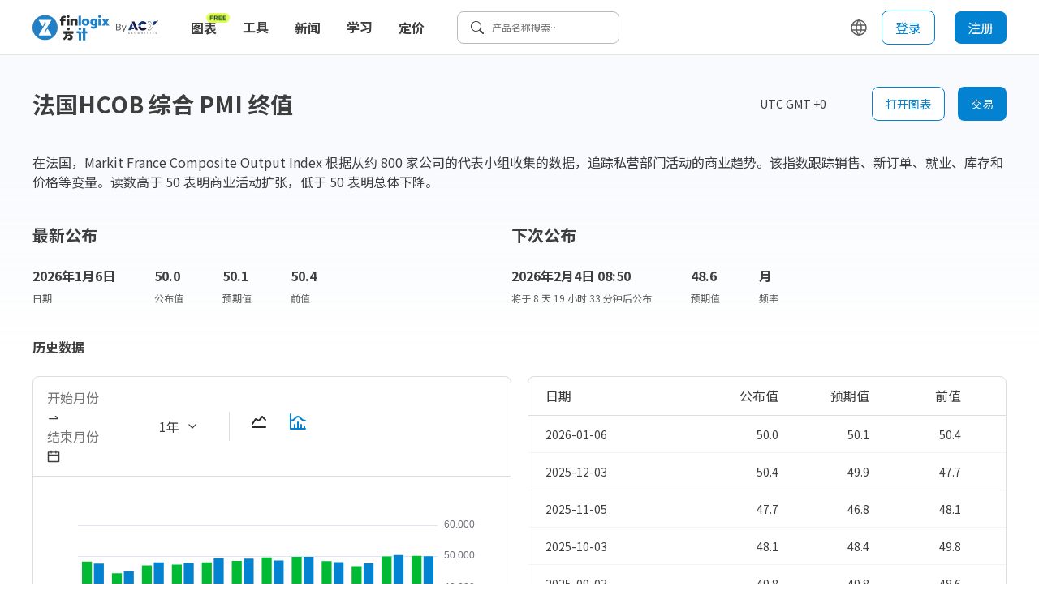

--- FILE ---
content_type: text/html; charset=utf-8
request_url: https://cn.finlogix.com/calendar/fr/hcob-composite-pmi-final
body_size: 42694
content:
<!DOCTYPE html><html dir="ltr" lang="zh"><head><meta charSet="utf-8"/><meta name="viewport" content="width=device-width, initial-scale=1, maximum-scale=1"/><title>法国HCOB 综合 PMI 终值</title><meta name="description" content="查看刚公佈的 法国HCOB 综合 PMI 终值 结果，以及其对全球外汇交易市场的即时影响。"/><meta property="og:type" content="website"/><meta property="og:url" content="https://cn.finlogix.com/calendar/fr/hcob-composite-pmi-final"/><meta property="og:title" content="法国HCOB 综合 PMI 终值"/><meta property="og:description" content="查看刚公佈的 法国HCOB 综合 PMI 终值 结果，以及其对全球外汇交易市场的即时影响。"/><meta property="og:image" content="https://cn.finlogix.com/finlogix_logo.png?v=1.2.113"/><meta property="og:image:width" content="1200"/><meta property="og:image:height" content="630"/><meta property="og:image:type" content="image/png"/><meta property="og:image:secure_url" content="https://cn.finlogix.com/finlogix_logo.png?v=1.2.113"/><meta property="og:locale" content="zh-CN"/><meta name="twitter:title" content="法国HCOB 综合 PMI 终值"/><meta name="twitter:description" content="查看刚公佈的 法国HCOB 综合 PMI 终值 结果，以及其对全球外汇交易市场的即时影响。"/><meta name="twitter:url" content="https://cn.finlogix.com/calendar/fr/hcob-composite-pmi-final"/><meta name="twitter:card" content="summary_large_image"/><link rel="alternate" hrefLang="en" href="https://www.finlogix.com/calendar/fr/hcob-composite-pmi-final"/><link rel="alternate" hrefLang="zh-CN" href="https://cn.finlogix.com/calendar/fr/hcob-composite-pmi-final"/><link rel="alternate" hrefLang="ja" href="https://jp.finlogix.com/calendar/fr/hcob-composite-pmi-final"/><link rel="alternate" hrefLang="zh-TW" href="https://tw.finlogix.com/calendar/fr/hcob-composite-pmi-final"/><link rel="alternate" hrefLang="ar" href="https://ar.finlogix.com/calendar/fr/hcob-composite-pmi-final"/><link rel="alternate" hrefLang="vi" href="https://vn.finlogix.com/calendar/fr/hcob-composite-pmi-final"/><link rel="canonical" href="https://cn.finlogix.com/calendar/fr/hcob-composite-pmi-final"/><meta name="next-head-count" content="25"/><meta http-equiv="Content-Security-Policy" content="  default-src &#x27;self&#x27;;  style-src &#x27;self&#x27; &#x27;report-sample&#x27; &#x27;unsafe-inline&#x27; fonts.googleapis.com tagmanager.google.com www.googletagmanager.com;  object-src &#x27;none&#x27;;  frame-src &#x27;self&#x27; vars.hotjar.com www.googletagmanager.com https://www.youtube.com https://1253488992.vod2.myqcloud.com;  child-src &#x27;self&#x27; www.googletagmanager.com;  img-src &#x27;self&#x27; data: blob: *.google.com *.google-analytics.com fonts.gstatic.com *.hotjar.com www.googletagmanager.com *.zeroclouddev.com *.finlogix.com *.github.io https://s3.us-west-2.amazonaws.com www.notion.so aliu-zerologix-lab.s3.ap-southeast-1.amazonaws.com img.notionusercontent.com;  font-src &#x27;self&#x27; data: fonts.googleapis.com fonts.gstatic.com script.hotjar.com widget.finlogix.com;  connect-src &#x27;self&#x27; wss: *.hotjar.io *.hotjar.com *.google.com *.finlogix.com *.zerologix.com *.zeroclouddev.com *.acytest.cloud *.zerologixtesting.com *.finlogixtesting.com *.finlogixdev.com fonts.googleapis.com fonts.gstatic.com stats.g.doubleclick.net www.google-analytics.com www.googletagmanager.com https://acycn.cloud https://acyzh.cloud https://acy-cn.cloud;  manifest-src &#x27;self&#x27;;  base-uri &#x27;self&#x27;;  form-action &#x27;self&#x27;;  media-src &#x27;self&#x27; *.vod-qcloud.com;  worker-src &#x27;self&#x27;;			script-src &#x27;unsafe-eval&#x27; &#x27;self&#x27; &#x27;nonce-aGUAoEgHgcly1csMJTn7dQ==&#x27; &#x27;report-sample&#x27; https://google-analytics.com https://googletagmanager.com https://ssl.google-analytics.com https://script.hotjar.com https://static.hotjar.com https://tagmanager.google.com https://www.google-analytics.com https://www.googletagmanager.com;		"/><link rel="icon" href="/favicon.ico"/><link rel="preload" href="/_next/static/media/1755441e3a2fa970-s.p.woff2" as="font" type="font/woff2" crossorigin="anonymous" data-next-font="size-adjust"/><link rel="preload" href="/_next/static/media/edef1a271f97a8ec-s.p.woff2" as="font" type="font/woff2" crossorigin="anonymous" data-next-font="size-adjust"/><link rel="preload" href="/_next/static/media/24f6ebe2756575bd-s.p.woff2" as="font" type="font/woff2" crossorigin="anonymous" data-next-font="size-adjust"/><link nonce="aGUAoEgHgcly1csMJTn7dQ==" rel="preload" href="/_next/static/css/ea1fb2669e58355b.css" as="style"/><link nonce="aGUAoEgHgcly1csMJTn7dQ==" rel="stylesheet" href="/_next/static/css/ea1fb2669e58355b.css" data-n-g=""/><noscript data-n-css="aGUAoEgHgcly1csMJTn7dQ=="></noscript><script defer="" nonce="aGUAoEgHgcly1csMJTn7dQ==" nomodule="" src="/_next/static/chunks/polyfills-c67a75d1b6f99dc8.js"></script><script src="/_next/static/chunks/webpack-9ec8d8377cabc11a.js" nonce="aGUAoEgHgcly1csMJTn7dQ==" defer=""></script><script src="/_next/static/chunks/framework-4ed89e9640adfb9e.js" nonce="aGUAoEgHgcly1csMJTn7dQ==" defer=""></script><script src="/_next/static/chunks/main-26bfa6259f640aa6.js" nonce="aGUAoEgHgcly1csMJTn7dQ==" defer=""></script><script src="/_next/static/chunks/pages/_app-7b68112aeb45044c.js" nonce="aGUAoEgHgcly1csMJTn7dQ==" defer=""></script><script src="/_next/static/chunks/f0956df1-4f341db33da310aa.js" nonce="aGUAoEgHgcly1csMJTn7dQ==" defer=""></script><script src="/_next/static/chunks/6111-fa16110096499caa.js" nonce="aGUAoEgHgcly1csMJTn7dQ==" defer=""></script><script src="/_next/static/chunks/7818-78da8a3a864b3d59.js" nonce="aGUAoEgHgcly1csMJTn7dQ==" defer=""></script><script src="/_next/static/chunks/8764-6b5a7c5332453fbf.js" nonce="aGUAoEgHgcly1csMJTn7dQ==" defer=""></script><script src="/_next/static/chunks/2580-eaef018294f4d73b.js" nonce="aGUAoEgHgcly1csMJTn7dQ==" defer=""></script><script src="/_next/static/chunks/5023-c35de1bdf41066bd.js" nonce="aGUAoEgHgcly1csMJTn7dQ==" defer=""></script><script src="/_next/static/chunks/4970-8ee8ee3a55e1f352.js" nonce="aGUAoEgHgcly1csMJTn7dQ==" defer=""></script><script src="/_next/static/chunks/8102-2383a792ecd4361e.js" nonce="aGUAoEgHgcly1csMJTn7dQ==" defer=""></script><script src="/_next/static/chunks/4139-7180dbe5c342c066.js" nonce="aGUAoEgHgcly1csMJTn7dQ==" defer=""></script><script src="/_next/static/chunks/8100-ee68a7967581ea4e.js" nonce="aGUAoEgHgcly1csMJTn7dQ==" defer=""></script><script src="/_next/static/chunks/5636-cba452e9395003c2.js" nonce="aGUAoEgHgcly1csMJTn7dQ==" defer=""></script><script src="/_next/static/chunks/3062-5e7daa19fb24418d.js" nonce="aGUAoEgHgcly1csMJTn7dQ==" defer=""></script><script src="/_next/static/chunks/5518-7f55547d5e6cd494.js" nonce="aGUAoEgHgcly1csMJTn7dQ==" defer=""></script><script src="/_next/static/chunks/2116-2b4da4dd288e52de.js" nonce="aGUAoEgHgcly1csMJTn7dQ==" defer=""></script><script src="/_next/static/chunks/3472-6de6c8c79a615f4e.js" nonce="aGUAoEgHgcly1csMJTn7dQ==" defer=""></script><script src="/_next/static/chunks/2564-85231ac5835bf303.js" nonce="aGUAoEgHgcly1csMJTn7dQ==" defer=""></script><script src="/_next/static/chunks/1314-86c764f50af18508.js" nonce="aGUAoEgHgcly1csMJTn7dQ==" defer=""></script><script src="/_next/static/chunks/3788-4f4857ab26178d83.js" nonce="aGUAoEgHgcly1csMJTn7dQ==" defer=""></script><script src="/_next/static/chunks/4996-195dfd11c064a8f7.js" nonce="aGUAoEgHgcly1csMJTn7dQ==" defer=""></script><script src="/_next/static/chunks/2933-030a9339a2c37b65.js" nonce="aGUAoEgHgcly1csMJTn7dQ==" defer=""></script><script src="/_next/static/chunks/4301-0a6d0137254990c0.js" nonce="aGUAoEgHgcly1csMJTn7dQ==" defer=""></script><script src="/_next/static/chunks/7196-c96533e50615bcb0.js" nonce="aGUAoEgHgcly1csMJTn7dQ==" defer=""></script><script src="/_next/static/chunks/5373-e273d5541d27903d.js" nonce="aGUAoEgHgcly1csMJTn7dQ==" defer=""></script><script src="/_next/static/chunks/6347-5a21c73e5c307be5.js" nonce="aGUAoEgHgcly1csMJTn7dQ==" defer=""></script><script src="/_next/static/chunks/pages/calendar/%5BcountryCode%5D/%5BeventSlug%5D-a2a3688e4fc71250.js" nonce="aGUAoEgHgcly1csMJTn7dQ==" defer=""></script><script src="/_next/static/StD5X3U42jX1qZGUvPq8A/_buildManifest.js" nonce="aGUAoEgHgcly1csMJTn7dQ==" defer=""></script><script src="/_next/static/StD5X3U42jX1qZGUvPq8A/_ssgManifest.js" nonce="aGUAoEgHgcly1csMJTn7dQ==" defer=""></script><style data-styled="" data-styled-version="5.3.11">.jdgjtC{width:100px;height:auto;border-radius:100%;position:relative;margin:0 auto;}/*!sc*/
data-styled.g1[id="sc-720d324-0"]{content:"jdgjtC,"}/*!sc*/
.dpONIo{display:inline-block;width:16px;height:16px;border-radius:100%;background-color:#4e94fb;margin:20px 5px;opacity:0;}/*!sc*/
.dpONIo:nth-child(1){-webkit-animation:gyRGjH 1s ease-in-out infinite;animation:gyRGjH 1s ease-in-out infinite;}/*!sc*/
.dpONIo:nth-child(2){-webkit-animation:gyRGjH 1s ease-in-out 0.33s infinite;animation:gyRGjH 1s ease-in-out 0.33s infinite;}/*!sc*/
.dpONIo:nth-child(3){-webkit-animation:gyRGjH 1s ease-in-out 0.66s infinite;animation:gyRGjH 1s ease-in-out 0.66s infinite;}/*!sc*/
data-styled.g2[id="sc-720d324-1"]{content:"dpONIo,"}/*!sc*/
.kyNHLH{display:inline-block;color:#3E3E3E;width:16px;height:16px;line-height:16px;min-width:16px;}/*!sc*/
.kyNHLH svg{width:100%;height:100%;}/*!sc*/
.gnAsmf{display:inline-block;color:#5C5C5C;width:24px;height:24px;line-height:24px;min-width:24px;}/*!sc*/
.gnAsmf svg{width:100%;height:100%;}/*!sc*/
.fWVXKJ{display:inline-block;color:#FFFFFF;width:24px;height:24px;line-height:24px;min-width:24px;}/*!sc*/
.fWVXKJ svg{width:100%;height:100%;}/*!sc*/
data-styled.g3[id="sc-9a20478e-0"]{content:"kyNHLH,gnAsmf,fWVXKJ,"}/*!sc*/
.fhkjRp{cursor:pointer;position:relative;display:-webkit-inline-box;display:-webkit-inline-flex;display:-ms-inline-flexbox;display:inline-flex;-webkit-align-items:center;-webkit-box-align:center;-ms-flex-align:center;align-items:center;-webkit-box-pack:center;-webkit-justify-content:center;-ms-flex-pack:center;justify-content:center;height:-webkit-fit-content;height:-moz-fit-content;height:fit-content;width:-webkit-fit-content;width:-moz-fit-content;width:fit-content;padding:4px;}/*!sc*/
data-styled.g4[id="sc-f6c87e48-0"]{content:"fhkjRp,"}/*!sc*/
.wpPEx{display:-webkit-box;display:-webkit-flex;display:-ms-flexbox;display:flex;}/*!sc*/
.bQJnRq{display:-webkit-box;display:-webkit-flex;display:-ms-flexbox;display:flex;-webkit-box-pack:justify;-webkit-justify-content:space-between;-ms-flex-pack:justify;justify-content:space-between;}/*!sc*/
.dJzLrI{display:-webkit-box;display:-webkit-flex;display:-ms-flexbox;display:flex;-webkit-flex-direction:column;-ms-flex-direction:column;flex-direction:column;margin-right:16px;}/*!sc*/
.fDqXIX{display:-webkit-box;display:-webkit-flex;display:-ms-flexbox;display:flex;-webkit-flex-direction:column;-ms-flex-direction:column;flex-direction:column;}/*!sc*/
data-styled.g12[id="sc-6175fe14-0"]{content:"wpPEx,bQJnRq,dJzLrI,fDqXIX,"}/*!sc*/
html,body{padding:0;margin:0;font-size:14px;line-height:24px;font-weight:400;color:#3E3E3E;-webkit-scroll-behavior:auto;-moz-scroll-behavior:auto;-ms-scroll-behavior:auto;scroll-behavior:auto;}/*!sc*/
a,button{box-sizing:border-box;}/*!sc*/
a{color:inherit;-webkit-text-decoration:none;text-decoration:none;-webkit-transition:none;transition:none;}/*!sc*/
a:hover{color:unset;}/*!sc*/
button{all:unset;cursor:pointer;}/*!sc*/
input,select,p{all:unset;}/*!sc*/
h1,h2,h3,h4,h5,h6{all:unset;display:block;color:#3E3E3E;}/*!sc*/
h1{font-size:36px;line-height:48px;}/*!sc*/
h2{font-size:28px;line-height:40px;}/*!sc*/
h3{font-size:24px;line-height:36px;}/*!sc*/
h4{font-size:20px;line-height:28px;}/*!sc*/
h5{font-size:16px;line-height:24px;}/*!sc*/
h6{font-size:12px;line-height:16px;}/*!sc*/
*,button{box-sizing:border-box;}/*!sc*/
p{display:block;}/*!sc*/
ul{margin:0;}/*!sc*/
th{font-weight:400;}/*!sc*/
td{padding:0;margin:0;}/*!sc*/
@media (max-width:767px){.ant-picker-panels{width:320px;-webkit-flex-direction:column;-ms-flex-direction:column;flex-direction:column;}}/*!sc*/
data-styled.g24[id="sc-global-fCEyhO1"]{content:"sc-global-fCEyhO1,"}/*!sc*/
.eUdJst{position:relative;}/*!sc*/
data-styled.g37[id="sc-1d5b1520-0"]{content:"eUdJst,"}/*!sc*/
.dA-dpvj{display:none;position:absolute;width:100%;height:100%;background:rgb(255,255,255,0.5);z-index:99;}/*!sc*/
data-styled.g38[id="sc-1d5b1520-1"]{content:"dA-dpvj,"}/*!sc*/
.wyklz{z-index:9999;position:fixed;top:50%;left:50%;-webkit-transform:translate(-50%,-50%);-ms-transform:translate(-50%,-50%);transform:translate(-50%,-50%);}/*!sc*/
data-styled.g39[id="sc-1d5b1520-2"]{content:"wyklz,"}/*!sc*/
.enBTGz{display:-webkit-inline-box;display:-webkit-inline-flex;display:-ms-inline-flexbox;display:inline-flex;-webkit-flex:0 0 auto;-ms-flex:0 0 auto;flex:0 0 auto;-webkit-align-items:center;-webkit-box-align:center;-ms-flex-align:center;align-items:center;}/*!sc*/
data-styled.g47[id="sc-1ec65bde-0"]{content:"enBTGz,"}/*!sc*/
.fsxvbE{height:32px;}/*!sc*/
data-styled.g48[id="sc-1ec65bde-1"]{content:"fsxvbE,"}/*!sc*/
.lfCQDH{display:inline-block;color:#FFFFFF;font-size:12px;line-height:16px;}/*!sc*/
.lfCQDH:hover{color:#DDDDDD;}/*!sc*/
.lfCQDH:not(:last-child){margin-bottom:12px;}/*!sc*/
data-styled.g49[id="sc-8888b14c-0"]{content:"lfCQDH,"}/*!sc*/
.hwdsnA{min-width:135px;}/*!sc*/
@media (max-width:767px){.hwdsnA{min-width:unset;}}/*!sc*/
data-styled.g50[id="sc-9ad39b24-0"]{content:"hwdsnA,"}/*!sc*/
.fhPLTP{font-weight:600;margin-bottom:8px;color:#FFFFFF;}/*!sc*/
data-styled.g51[id="sc-9ad39b24-1"]{content:"fhPLTP,"}/*!sc*/
.cUmlAi{padding:24px 0 16px;}/*!sc*/
@media (max-width:1023px){.cUmlAi{padding-bottom:40px;}}/*!sc*/
data-styled.g57[id="sc-1d3e8578-0"]{content:"cUmlAi,"}/*!sc*/
.iBooMn{display:-webkit-inline-box;display:-webkit-inline-flex;display:-ms-inline-flexbox;display:inline-flex;}/*!sc*/
.iBooMn:not(:last-child){margin-right:16px;}/*!sc*/
data-styled.g58[id="sc-1d3e8578-1"]{content:"iBooMn,"}/*!sc*/
.faEzko{display:-webkit-inline-box;display:-webkit-inline-flex;display:-ms-inline-flexbox;display:inline-flex;}/*!sc*/
.faEzko:not(:last-child){margin-right:16px;}/*!sc*/
data-styled.g59[id="sc-1d3e8578-2"]{content:"faEzko,"}/*!sc*/
.tRdQB{padding:20px 40px;background-color:#1C1C1C;}/*!sc*/
data-styled.g60[id="sc-b7d28b9e-0"]{content:"tRdQB,"}/*!sc*/
@media (max-width:1023px){.bMyCpY{-webkit-flex-direction:column;-ms-flex-direction:column;flex-direction:column;}}/*!sc*/
data-styled.g61[id="sc-b7d28b9e-1"]{content:"bMyCpY,"}/*!sc*/
.fKPysS svg *{fill:#FFFFFF;}/*!sc*/
.fKPysS svg .brand-z{fill:#1C1C1C;}/*!sc*/
data-styled.g62[id="sc-b7d28b9e-2"]{content:"fKPysS,"}/*!sc*/
@media (max-width:1023px){.bQZcXu{margin-bottom:40px;}}/*!sc*/
@media (max-width:767px){.bQZcXu{-webkit-box-pack:justify;-webkit-justify-content:space-between;-ms-flex-pack:justify;justify-content:space-between;}}/*!sc*/
data-styled.g63[id="sc-b7d28b9e-3"]{content:"bQZcXu,"}/*!sc*/
.hvHfvc{color:#8C8C8C;font-size:12px;line-height:16px;margin:36px 0 16px;}/*!sc*/
data-styled.g64[id="sc-b7d28b9e-4"]{content:"hvHfvc,"}/*!sc*/
.bOpARY{color:#FFFFFF;font-size:12px;line-height:16px;}/*!sc*/
data-styled.g65[id="sc-b7d28b9e-5"]{content:"bOpARY,"}/*!sc*/
.cOKEUF{color:#FFFFFF;}/*!sc*/
@media (max-width:1023px){.cOKEUF{margin-bottom:40px;}}/*!sc*/
data-styled.g66[id="sc-b7d28b9e-6"]{content:"cOKEUF,"}/*!sc*/
.ceGorV{position:relative;display:-webkit-inline-box;display:-webkit-inline-flex;display:-ms-inline-flexbox;display:inline-flex;-webkit-flex:0 0 auto;-ms-flex:0 0 auto;flex:0 0 auto;-webkit-align-items:center;-webkit-box-align:center;-ms-flex-align:center;align-items:center;padding-right:60px;}/*!sc*/
data-styled.g67[id="sc-ff12eb71-0"]{content:"ceGorV,"}/*!sc*/
.gjgp{height:32px;}/*!sc*/
data-styled.g68[id="sc-ff12eb71-1"]{content:"gjgp,"}/*!sc*/
.cnBGcV{display:-webkit-box;display:-webkit-flex;display:-ms-flexbox;display:flex;-webkit-align-items:center;-webkit-box-align:center;-ms-flex-align:center;align-items:center;position:absolute;right:0;}/*!sc*/
data-styled.g69[id="sc-ff12eb71-2"]{content:"cnBGcV,"}/*!sc*/
.gRcGqo{position:relative;width:100%;height:100%;background-color:rgba(244,244,244,0.3);overflow:hidden;}/*!sc*/
.gRcGqo::before{content:'';position:absolute;width:100%;height:100%;background:linear-gradient( to right, rgba(255,255,255,0), rgba(244,244,244,0.7), rgba(255,255,255,0) );-webkit-transform:skewX(-45deg) translateX(-200%);-ms-transform:skewX(-45deg) translateX(-200%);transform:skewX(-45deg) translateX(-200%);-webkit-transform-origin:left bottom;-ms-transform-origin:left bottom;transform-origin:left bottom;-webkit-animation:iBHYXr 1.5s linear infinite;animation:iBHYXr 1.5s linear infinite;}/*!sc*/
data-styled.g71[id="sc-4135472b-0"]{content:"gRcGqo,"}/*!sc*/
.hXjFFM{position:relative;width:160px;height:44px;border-radius:8px;background-color:rgba(244,244,244,0.3);overflow:hidden;}/*!sc*/
data-styled.g72[id="sc-4135472b-1"]{content:"hXjFFM,"}/*!sc*/
.gdksVF{position:absolute;z-index:100;width:-webkit-fit-content;width:-moz-fit-content;width:fit-content;padding:8px;box-shadow: 0px 3px 16px rgba(0,0,0,0.12), 0px 5px 6px rgba(0,0,0,0.2);background-color:#FFFFFF;border-radius:8px;top:calc(100% + 10px);overflow:auto;-webkit-scrollbar-color:#BBBBBB #F4F4F4;-moz-scrollbar-color:#BBBBBB #F4F4F4;-ms-scrollbar-color:#BBBBBB #F4F4F4;scrollbar-color:#BBBBBB #F4F4F4;/*! @noflip */left:0;}/*!sc*/
.gdksVF::-webkit-scrollbar{width:4px;height:4px;}/*!sc*/
.gdksVF::-webkit-scrollbar-thumb{background:#BBBBBB;border-radius:24px;}/*!sc*/
.gdksVF::-webkit-scrollbar-track{background:#F4F4F4;}/*!sc*/
.gdksVF::-webkit-scrollbar-track{margin-block:8px;}/*!sc*/
.gdksVF *:not(hr) + *:not(hr){margin-top:2px;}/*!sc*/
data-styled.g81[id="sc-80cb1bb2-0"]{content:"gdksVF,"}/*!sc*/
.cObzlz{display:-webkit-box;display:-webkit-flex;display:-ms-flexbox;display:flex;-webkit-align-items:center;-webkit-box-align:center;-ms-flex-align:center;align-items:center;padding:8px;width:100%;border-radius:6px;cursor:pointer;color:#3E3E3E;font-size:16px;line-height:24px;}/*!sc*/
.cObzlz:hover{color:#3E3E3E;background-color:#F4F4F4;}/*!sc*/
.cObzlz:active{background-color:#DDDDDD;}/*!sc*/
data-styled.g84[id="sc-2413d41f-0-a"]{content:"cObzlz,"}/*!sc*/
.dMTaBO{position:relative;white-space:pre;font-size:16px;line-height:24px;font-weight:600;border-radius:8px;padding:8px 16px;cursor:pointer;}/*!sc*/
.dMTaBO:hover{background-color:#F4F4F4;color:#1C1C1C;}/*!sc*/
data-styled.g85[id="sc-c809c472-0"]{content:"dMTaBO,"}/*!sc*/
.dzMtHE{padding-bottom:20px;margin-bottom:-20px;}/*!sc*/
.dzMtHE .sc-c809c472-0 > div{display:none;}/*!sc*/
.dzMtHE:hover .sc-c809c472-0{background-color:#F4F4F4;color:#1C1C1C;}/*!sc*/
.dzMtHE:hover .sc-c809c472-0 > div{display:block;}/*!sc*/
data-styled.g86[id="sc-c809c472-1"]{content:"dzMtHE,"}/*!sc*/
.esBoPY{position:relative;white-space:pre;font-size:16px;line-height:24px;font-weight:600;border-radius:8px;padding:8px 16px;}/*!sc*/
.esBoPY:hover{background-color:#F4F4F4;color:#1C1C1C;}/*!sc*/
data-styled.g87[id="sc-c809c472-2"]{content:"esBoPY,"}/*!sc*/
.bfVBrY{position:absolute;top:0;right:0;-webkit-transform:translate(0,-6px);-ms-transform:translate(0,-6px);transform:translate(0,-6px);text-align:center;}/*!sc*/
data-styled.g90[id="sc-ff4efc3f-2"]{content:"bfVBrY,"}/*!sc*/
.cwEsdT{display:-webkit-inline-box;display:-webkit-inline-flex;display:-ms-inline-flexbox;display:inline-flex;-webkit-align-items:center;-webkit-box-align:center;-ms-flex-align:center;align-items:center;}/*!sc*/
data-styled.g91[id="sc-b19922f1-0"]{content:"cwEsdT,"}/*!sc*/
.kBxfQi{position:relative;display:-webkit-box;display:-webkit-flex;display:-ms-flexbox;display:flex;-webkit-align-items:center;-webkit-box-align:center;-ms-flex-align:center;align-items:center;background-color:white;width:-webkit-fit-content;width:-moz-fit-content;width:fit-content;height:-webkit-fit-content;height:-moz-fit-content;height:fit-content;padding:12px 16px;height:40px;background-color:white;cursor:pointer;border:1px solid #BBBBBB;border-radius:8px;}/*!sc*/
data-styled.g92[id="sc-6a152399-0"]{content:"kBxfQi,"}/*!sc*/
.krZWvK{font-size:12px;line-height:16px;}/*!sc*/
data-styled.g93[id="sc-6a152399-1"]{content:"krZWvK,"}/*!sc*/
.fnUSuy{margin-right:10px;}/*!sc*/
data-styled.g94[id="sc-6a152399-2"]{content:"fnUSuy,"}/*!sc*/
.cuIHzw{display:-webkit-box;display:-webkit-flex;display:-ms-flexbox;display:flex;-webkit-align-items:center;-webkit-box-align:center;-ms-flex-align:center;align-items:center;-webkit-box-pack:center;-webkit-justify-content:center;-ms-flex-pack:center;justify-content:center;margin-right:16px;border:none;background:transparent;cursor:pointer;border-radius:8px;}/*!sc*/
.cuIHzw:hover{color:#3E3E3E;background-color:#F4F4F4;}/*!sc*/
data-styled.g122[id="sc-1e292a79-0"]{content:"cuIHzw,"}/*!sc*/
.hSZJux{position:-webkit-sticky;position:sticky;top:0;z-index:99;}/*!sc*/
data-styled.g189[id="sc-da11cf01-0"]{content:"hSZJux,"}/*!sc*/
.idMsmS{height:68px;display:-webkit-box;display:-webkit-flex;display:-ms-flexbox;display:flex;-webkit-flex-wrap:nowrap;-ms-flex-wrap:nowrap;flex-wrap:nowrap;-webkit-align-items:center;-webkit-box-align:center;-ms-flex-align:center;align-items:center;padding:0 40px;border-bottom:1px solid #e2e5e7;background-color:white;}/*!sc*/
@media (max-width:1023px){.idMsmS{padding:0 16px;height:56px;}}/*!sc*/
data-styled.g190[id="sc-da11cf01-1"]{content:"idMsmS,"}/*!sc*/
.kITyYs{display:none;}/*!sc*/
@media (max-width:1023px){.kITyYs{display:inherit;}}/*!sc*/
data-styled.g191[id="sc-da11cf01-2"]{content:"kITyYs,"}/*!sc*/
.fjnNYO{-webkit-flex:0 0 auto;-ms-flex:0 0 auto;flex:0 0 auto;display:-webkit-inline-box;display:-webkit-inline-flex;display:-ms-inline-flexbox;display:inline-flex;-webkit-align-items:flex-end;-webkit-box-align:flex-end;-ms-flex-align:flex-end;align-items:flex-end;margin:0;gap:12px;}/*!sc*/
@media (max-width:1023px){.fjnNYO{margin:auto;}}/*!sc*/
data-styled.g192[id="sc-da11cf01-3"]{content:"fjnNYO,"}/*!sc*/
.lmTeUn{margin:0 24px;display:inherit;}/*!sc*/
@media (max-width:1023px){.lmTeUn{display:none;}}/*!sc*/
data-styled.g193[id="sc-da11cf01-4"]{content:"lmTeUn,"}/*!sc*/
.jFGQnz{margin-left:auto;display:-webkit-box;display:-webkit-flex;display:-ms-flexbox;display:flex;-webkit-align-items:center;-webkit-box-align:center;-ms-flex-align:center;align-items:center;-webkit-flex-wrap:nowrap;-ms-flex-wrap:nowrap;flex-wrap:nowrap;display:inherit;}/*!sc*/
@media (max-width:1023px){.jFGQnz{display:none;}}/*!sc*/
data-styled.g194[id="sc-da11cf01-5"]{content:"jFGQnz,"}/*!sc*/
.kKUGtI{margin-right:auto;display:inherit;}/*!sc*/
@media (max-width:1023px){.kKUGtI{display:none;}}/*!sc*/
data-styled.g195[id="sc-da11cf01-6"]{content:"kKUGtI,"}/*!sc*/
.ZUzWj{/*! @noflip */background:linear-gradient(180deg,#F8FAFD 6.79%,rgba(248,250,253,0) 18.27%),#FFFFFF;position:relative;padding:0 40px;overflow-anchor:auto;min-height:calc(100vh - 68px - 152px);}/*!sc*/
@media (max-width:1024px){.ZUzWj{min-height:calc( 100vh - 56px - 460px );}}/*!sc*/
@media (max-width:767px){.ZUzWj{padding:0 20px;}}/*!sc*/
data-styled.g196[id="sc-38e7b770-0"]{content:"ZUzWj,"}/*!sc*/
.eEKUqz{position:relative;max-width:1365px;width:100%;margin:0 auto;padding-bottom:120px;}/*!sc*/
data-styled.g197[id="sc-38e7b770-1"]{content:"eEKUqz,"}/*!sc*/
@-webkit-keyframes gyRGjH{0%,100%{opacity:0;}60%{opacity:40;}}/*!sc*/
@keyframes gyRGjH{0%,100%{opacity:0;}60%{opacity:40;}}/*!sc*/
data-styled.g228[id="sc-keyframes-gyRGjH"]{content:"gyRGjH,"}/*!sc*/
@-webkit-keyframes iBHYXr{from{-webkit-transform:skewX(-45deg) translateX(-200%);-ms-transform:skewX(-45deg) translateX(-200%);transform:skewX(-45deg) translateX(-200%);}to{-webkit-transform:skewX(-45deg) translateX(200%);-ms-transform:skewX(-45deg) translateX(200%);transform:skewX(-45deg) translateX(200%);}}/*!sc*/
@keyframes iBHYXr{from{-webkit-transform:skewX(-45deg) translateX(-200%);-ms-transform:skewX(-45deg) translateX(-200%);transform:skewX(-45deg) translateX(-200%);}to{-webkit-transform:skewX(-45deg) translateX(200%);-ms-transform:skewX(-45deg) translateX(200%);transform:skewX(-45deg) translateX(200%);}}/*!sc*/
data-styled.g229[id="sc-keyframes-iBHYXr"]{content:"iBHYXr,"}/*!sc*/
</style></head><body><noscript><iframe src="https://www.googletagmanager.com/ns.html?id=GTM-TG8GG4Q" height="0" width="0" style="display:none;visibility:hidden"></iframe></noscript><div id="__next"><main class="__className_62fbb1"><div class="sc-1d5b1520-0 eUdJst"><div class="sc-1d5b1520-1 dA-dpvj"><div class="sc-1d5b1520-2 wyklz"><div class="sc-720d324-0 jdgjtC"><span class="sc-720d324-1 dpONIo"></span><span class="sc-720d324-1 dpONIo"></span><span class="sc-720d324-1 dpONIo"></span></div></div></div><div class="sc-da11cf01-0 hSZJux"><header class="sc-da11cf01-1 idMsmS"><div class="sc-da11cf01-2 kITyYs"></div><div class="sc-da11cf01-3 fjnNYO"><div class="sc-ff12eb71-0 ceGorV"><a class="sc-ff12eb71-1 gjgp" href="https://cn.finlogix.com/"><svg width="95" height="32" viewBox="0 0 95 32" xmlns="http://www.w3.org/2000/svg"><path d="M15.6553 31.411C24.117 31.411 30.9724 24.5905 30.9724 16.1718V15.8354C30.9724 7.42439 24.1093 0.596191 15.6553 0.596191H15.3171C6.85543 0.596191 0 7.42439 0 15.8354V16.1718C0 24.5905 6.85543 31.411 15.3171 31.411" fill="#2480C4"></path><path class="brand-z" d="M23.1712 24.9729C23.348 25.2787 23.0944 25.6381 22.7024 25.6381H8.27682C7.89255 25.6381 7.62356 25.2787 7.80801 24.9729L12.4423 17.1965L13.1494 16.0037L16.508 10.376C16.6924 10.0701 16.4311 9.71076 16.0391 9.71076H14.9324C14.5482 9.71076 14.2792 10.0701 14.4636 10.376L14.6558 10.6971C14.6942 10.7583 14.7172 10.8271 14.7172 10.9036C14.7172 10.9801 14.6942 11.0489 14.6558 11.11L12.8881 14.0692C12.842 14.1457 12.7728 14.2145 12.696 14.2603C12.6191 14.3062 12.5269 14.3292 12.4347 14.3292C12.3424 14.3292 12.2579 14.3062 12.1734 14.2603C12.0965 14.2145 12.0273 14.1457 11.9812 14.0692L7.79264 7.04219C7.61587 6.73633 7.86949 6.37695 8.26145 6.37695H22.6948C23.0944 6.37695 23.348 6.73633 23.1636 7.04219L18.5292 14.8185L17.8299 16.0037L14.4636 21.6467C14.2869 21.9526 14.5405 22.312 14.9324 22.312H16.0391C16.4388 22.312 16.6924 21.9526 16.508 21.6467L16.3158 21.3256C16.2774 21.2644 16.2543 21.1956 16.2543 21.1191C16.2543 21.0427 16.2774 20.9738 16.3158 20.9127L18.0758 17.9535C18.1219 17.8771 18.1911 17.8083 18.2679 17.7624C18.3448 17.7165 18.437 17.6936 18.5292 17.6936C18.6215 17.6936 18.706 17.7165 18.7905 17.7624C18.8674 17.8083 18.9366 17.8771 18.9827 17.9535L23.1712 24.9729Z" fill="white"></path><path d="M35.0299 7.92907H33.6465V5.47459H35.0299V4.7023C35.0299 3.99119 35.2143 3.38713 35.5755 2.89012C35.9444 2.3931 36.444 2.00314 37.0204 1.7661C37.6352 1.51377 38.2885 1.38379 38.9571 1.39143C39.3952 1.39908 39.8333 1.47554 40.2406 1.62082C40.7094 1.77375 41.0476 1.94197 41.2705 2.12548L40.3713 4.25117C40.0024 4.03707 39.5873 3.93002 39.1646 3.92238C39.034 3.92238 38.8957 3.93767 38.7727 3.99119C38.6497 4.04472 38.5344 4.12118 38.4499 4.22058C38.2731 4.41939 38.1809 4.69466 38.1809 5.03874V5.46694H40.4942L40.7863 7.92142H38.1809V13.4421H35.0376V7.91377L35.0299 7.92907Z" fill="#2B2C2B"></path><path d="M45.7052 2.32443C45.7052 2.54618 45.6591 2.76792 45.5745 2.96673C45.49 3.16553 45.3593 3.35669 45.1979 3.50197C45.0366 3.66255 44.8521 3.78489 44.6369 3.87664C44.4294 3.96075 44.2065 4.00663 43.976 3.99899C43.5302 3.99899 43.0998 3.81547 42.7847 3.50197C42.4696 3.18847 42.2852 2.76028 42.2852 2.31679C42.2852 2.09504 42.3236 1.86565 42.4081 1.6592C42.4927 1.45275 42.6233 1.26159 42.7847 1.10866C42.9384 0.94809 43.1229 0.818102 43.3304 0.733992C43.5379 0.649882 43.7531 0.604004 43.976 0.604004C44.4294 0.604004 44.8675 0.787517 45.1903 1.10866C45.513 1.42981 45.6975 1.86565 45.6975 2.31679L45.7052 2.32443ZM45.5668 5.13829V13.4575H42.4312V5.13065H45.5668V5.13829Z" fill="#2B2C2B"></path><path d="M51.5617 7.37828C51.3004 7.39357 51.0391 7.43945 50.7855 7.52356C50.4704 7.61532 50.1706 7.72236 49.8709 7.86V13.4495H46.7275V5.13025H48.5951L49.1485 5.98664C50.3704 5.22965 51.5079 4.85498 52.5685 4.85498C53.583 4.85498 54.3438 5.15319 54.8434 5.74196C55.3506 6.33073 55.6042 7.11066 55.6042 8.08174V13.4495H52.4609V8.3723C52.4686 8.11997 52.3994 7.86765 52.2534 7.66119C52.115 7.47003 51.8922 7.37828 51.5617 7.37828Z" fill="#2B2C2B"></path><path d="M59.7703 1.33789V13.4497H56.627V1.5367L59.7703 1.34554V1.33789Z" fill="#2480C4"></path><path d="M65.4726 13.6409C64.0661 13.6409 62.9364 13.2662 62.0833 12.5169C61.2302 11.7675 60.7998 10.6818 60.7998 9.2519C60.7998 8.34963 61.0073 7.56205 61.43 6.89682C61.8373 6.23923 62.4368 5.70399 63.1362 5.36755C63.8894 5.00817 64.7117 4.83231 65.5417 4.8476C66.4717 4.8476 67.294 5.01582 68.0088 5.3599C68.7081 5.6887 69.2922 6.22394 69.6842 6.88917C70.0915 7.56205 70.2913 8.38021 70.2913 9.34366C70.2913 10.2459 70.0838 11.0259 69.6611 11.6758C69.2461 12.3257 68.6467 12.838 67.9319 13.1439C67.1557 13.488 66.318 13.6562 65.4726 13.6486V13.6409ZM67.0404 9.33601C67.0404 8.76253 66.9097 8.2961 66.6561 7.92908C66.5408 7.75321 66.3795 7.60793 66.1873 7.51618C65.9952 7.41677 65.7877 7.37089 65.5725 7.37854C65.0883 7.37854 64.7117 7.54676 64.4427 7.87555C64.1737 8.20435 64.0354 8.66313 64.0354 9.24425C64.0354 9.81773 64.1583 10.2689 64.412 10.5977C64.6656 10.9265 65.0268 11.0947 65.5033 11.0947C65.9952 11.0947 66.3794 10.9494 66.6408 10.6512C66.9097 10.353 67.0404 9.91713 67.0327 9.32836L67.0404 9.33601Z" fill="#2480C4"></path><path d="M79.9905 13.7251C79.9982 14.398 79.7984 15.0632 79.4064 15.6214C78.9991 16.1948 78.438 16.646 77.7848 16.9289C77.0854 17.2424 76.2861 17.403 75.3792 17.403C74.895 17.403 74.2571 17.3189 73.4655 17.1583C72.6739 16.9901 72.036 16.753 71.5518 16.4472L72.5048 14.2527C72.9429 14.4821 73.4194 14.6503 73.9036 14.7573C74.3186 14.8414 74.7413 14.8873 75.164 14.8873C75.6559 14.8873 76.0632 14.7726 76.3783 14.5509C76.6934 14.3291 76.8548 14.0539 76.8548 13.7174V13.4269C76.4552 13.5721 76.0402 13.6486 75.6098 13.6486C74.3186 13.6486 73.2811 13.2816 72.4972 12.5475C71.7132 11.8135 71.3213 10.7354 71.3213 9.30548C71.3213 7.85267 71.7209 6.74395 72.5202 5.98696C73.3195 5.22997 74.3955 4.84766 75.7558 4.84766C76.5858 4.84766 77.3851 5.13822 78.0153 5.67346L78.4303 5.16116H79.9982V13.7404L79.9905 13.7251ZM76.8548 10.98V7.46271C76.5781 7.32508 76.2707 7.24861 75.9556 7.24097C75.556 7.24097 75.2178 7.42448 74.9565 7.7915C74.6952 8.15853 74.5569 8.65554 74.5569 9.28254C74.5569 9.90954 74.6875 10.3913 74.9565 10.7354C75.2255 11.0794 75.6021 11.24 76.094 11.24C76.3706 11.24 76.6319 11.1406 76.8548 10.98Z" fill="#2480C4"></path><path d="M84.4329 2.32443C84.4329 2.54618 84.3944 2.76792 84.3022 2.96673C84.2177 3.17318 84.087 3.35669 83.9256 3.50197C83.7642 3.66255 83.5798 3.78489 83.3723 3.87664C83.1648 3.96075 82.9419 4.00663 82.7113 3.99899C82.2656 3.99899 81.8352 3.81547 81.5201 3.50197C81.205 3.18847 81.0205 2.76028 81.0205 2.31679C81.0205 2.09504 81.0589 1.86565 81.1435 1.6592C81.228 1.45275 81.3587 1.26159 81.5201 1.10866C81.6738 0.94809 81.8582 0.818102 82.0657 0.733992C82.2732 0.649882 82.4884 0.604004 82.7113 0.604004C83.1648 0.604004 83.6028 0.787517 83.9256 1.10866C84.2484 1.42981 84.4329 1.86565 84.4329 2.31679V2.32443ZM84.2945 5.13829V13.4575H81.1512V5.13065H84.2945V5.13829Z" fill="#2480C4"></path><path d="M90.0887 11.6682L89.005 13.4498H85.4697L88.1981 9.31314L85.4928 5.58936L88.5285 4.87061L89.9965 7.13393L91.2723 5.13058H94.7384L91.8871 9.48136L94.7384 13.4422H91.2185L90.0964 11.6606L90.0887 11.6682Z" fill="#2480C4"></path><path d="M56.9489 24.5213V24.0931C56.9489 23.749 56.8567 23.4814 56.6799 23.275C56.5877 23.1756 56.4801 23.0991 56.3572 23.0456C56.2342 22.992 56.0958 22.9691 55.9652 22.9767C55.5425 22.9767 55.1275 23.0914 54.7586 23.3055L53.8594 21.1799C54.0746 20.9963 54.4204 20.8281 54.8892 20.6752C55.3042 20.5299 55.7346 20.4534 56.1727 20.4458C56.8336 20.4458 57.4946 20.5681 58.1094 20.8205C58.6858 21.0575 59.1854 21.4398 59.5543 21.9445C59.9155 22.4415 60.1 23.0456 60.1 23.7567V31.6477H56.9566V24.0931" fill="#2480C4"></path><path d="M60.0851 17.7238C60.0851 17.9456 60.039 18.1673 59.9544 18.3661C59.8699 18.5649 59.7392 18.7561 59.5778 18.9014C59.4164 19.062 59.232 19.1843 59.0168 19.2761C58.8093 19.3602 58.5864 19.406 58.3558 19.3984C57.9101 19.3984 57.4797 19.2149 57.1646 18.9014C56.8495 18.5879 56.665 18.1597 56.665 17.7162C56.665 17.4945 56.7035 17.2651 56.788 17.0586C56.8725 16.8522 57.0032 16.661 57.1646 16.5081C57.3183 16.3475 57.5027 16.2175 57.7103 16.1334C57.9178 16.0493 58.133 16.0034 58.3558 16.0034C58.8093 16.0034 59.2474 16.1869 59.5701 16.5081C59.8929 16.8292 60.0774 17.2651 60.0774 17.7162L60.0851 17.7238Z" fill="#2480C4"></path><path d="M67.4398 20.8054H65.1342V16.6382L61.9908 16.8905V20.8054L60.6074 20.7978V23.2523H61.9908V23.2599V31.648H65.1342V23.2599H67.7318L67.4398 20.8054Z" fill="#2480C4"></path><path d="M44.2679 19.406C44.4985 19.406 44.7137 19.3678 44.9289 19.2837C45.1441 19.1996 45.3285 19.0696 45.4823 18.909C45.6436 18.7638 45.7743 18.5726 45.8588 18.3661C45.9434 18.1597 45.9895 17.9456 45.9895 17.7238C45.9895 17.2727 45.805 16.8292 45.4823 16.5081C45.1595 16.1946 44.7214 16.0034 44.2679 16.0034C44.0451 16.0034 43.8299 16.0416 43.6147 16.1258C43.3995 16.2099 43.2227 16.3475 43.0767 16.5004C42.923 16.6534 42.7847 16.8445 42.7001 17.0586C42.6156 17.2727 42.5771 17.4868 42.5771 17.7162C42.5771 18.1597 42.7539 18.5879 43.0767 18.9014C43.3918 19.2149 43.8222 19.3984 44.2679 19.3984V19.406Z" fill="#2B2C2B"></path><path d="M50.1859 20.5381H38.3502C38.235 20.5381 38.1427 20.6298 38.1427 20.7445V23.4819C38.1427 23.5966 38.235 23.6884 38.3502 23.6884H40.4714C40.556 24.3077 40.6636 25.5617 40.5944 26.0435C40.5637 26.2652 40.433 26.7163 40.2947 26.9457C40.0795 27.3128 39.8412 27.6721 39.5569 27.9856C39.2264 28.3374 38.258 29.1326 37.8046 29.4614C37.7662 29.492 37.7585 29.5378 37.7815 29.5761L38.9036 31.5412C38.9267 31.5871 38.9805 31.6024 39.0266 31.5794C39.5953 31.2583 40.8788 30.1266 41.4167 29.5608C41.9086 29.0408 41.8548 29.0714 42.339 28.3756C42.6695 27.9015 42.5158 28.0697 42.7156 27.611C42.731 27.5651 42.7848 27.5192 42.8232 27.4963C43.146 27.3586 43.4995 27.2057 43.8454 27.091C43.8454 27.091 44.3833 26.8846 44.9213 26.8693C45.5362 26.8463 45.9665 26.8157 46.1971 27.2439C46.2816 27.4045 46.4354 27.7792 46.3969 28.1844C46.3739 28.3756 46.3278 28.5744 46.1741 28.7656C46.0895 28.8726 45.9127 29.0408 45.5669 29.0561C45.1673 29.0561 44.5908 28.9567 44.2143 28.7732C44.1758 28.7503 44.1297 28.7732 44.1067 28.8114L43.2613 30.8148C43.2459 30.8607 43.2613 30.9065 43.2997 30.9295C43.7224 31.1436 44.6523 31.4647 45.1826 31.5565C45.9512 31.6941 46.9042 31.4953 47.519 31.2353C48.1031 30.9983 48.6027 30.6083 48.9716 30.1037C49.3405 29.599 49.4788 29.2626 49.6018 28.4521C49.6018 28.4521 49.6479 27.7486 49.5557 27.221C49.4173 26.4717 49.1176 25.7376 48.5642 25.2482C47.8034 24.5677 46.835 24.3536 46.2278 24.3077C45.8743 24.2848 44.6139 24.2619 43.3996 24.7818C43.2536 24.843 43.0845 24.7436 43.0691 24.583C43.0538 24.3383 43.0307 24.0095 43.0153 23.7801C43.0153 23.7343 43.0461 23.696 43.0999 23.696H50.1935C50.3088 23.696 50.4011 23.6043 50.4011 23.4896V20.7522C50.4011 20.6375 50.3088 20.5457 50.1935 20.5457L50.1859 20.5381Z" fill="#2C2D2A"></path></svg></a><a class="sc-ff12eb71-2 cnBGcV" href="http://acy.com?finlogix=logo"><svg xmlns="http://www.w3.org/2000/svg" width="52" height="17" viewBox="0 0 52 17" fill="none"><path d="M51.9998 0.737671C51.9998 0.837978 51.9797 0.935426 51.9426 1.02714C51.9055 1.11886 51.8483 1.20198 51.7771 1.27362C51.7059 1.34241 51.6227 1.39973 51.5284 1.437C51.4371 1.47425 51.3378 1.49145 51.2375 1.49145C51.1342 1.49718 51.0349 1.48285 50.9376 1.44559C50.8434 1.41119 50.7551 1.35674 50.6809 1.28795C50.6067 1.21917 50.5495 1.13319 50.5094 1.04147C50.4693 0.946889 50.4492 0.846582 50.4492 0.746266C50.4492 0.64595 50.4693 0.545643 50.5094 0.451063C50.5495 0.356483 50.6087 0.273365 50.6809 0.204579C50.7551 0.135792 50.8404 0.0813366 50.9376 0.0469384C51.0319 0.0125501 51.1342 -0.00464881 51.2375 0.00108756C51.3378 0.00108756 51.4341 0.0154085 51.5264 0.0526749C51.6176 0.0899313 51.7029 0.144387 51.7721 0.213173C51.8433 0.28196 51.8975 0.365077 51.9376 0.456789C51.9747 0.548501 51.9947 0.645949 51.9947 0.743397L51.9998 0.737671ZM50.6578 0.737671C50.6578 0.815052 50.6689 0.892433 50.6979 0.964087C50.726 1.03574 50.7692 1.10166 50.8233 1.15612C50.8775 1.21057 50.9437 1.25643 51.0149 1.28509C51.0861 1.31376 51.1633 1.33095 51.2405 1.32808C51.3178 1.32808 51.392 1.31089 51.4602 1.28223C51.5314 1.25356 51.5946 1.2077 51.6457 1.15325C51.6979 1.09879 51.74 1.03287 51.7661 0.96122C51.7942 0.889575 51.8062 0.815052 51.8032 0.737671C51.8092 0.66028 51.7972 0.580031 51.7691 0.508377C51.743 0.433864 51.6999 0.367945 51.6487 0.310621C51.5946 0.253297 51.5314 0.207437 51.4572 0.175917C51.386 0.144387 51.3087 0.130056 51.2285 0.130056C51.1493 0.130056 51.072 0.147255 51.0008 0.175917C50.9286 0.207437 50.8634 0.253297 50.8093 0.310621C50.7551 0.367945 50.715 0.433864 50.6889 0.508377C50.6639 0.582899 50.6518 0.66028 50.6578 0.737671ZM51.1062 1.12745H50.9346V0.388003C51.0289 0.370804 51.1262 0.362209 51.2205 0.362209C51.3087 0.356483 51.4 0.373671 51.4772 0.419532C51.5003 0.43959 51.5204 0.465393 51.5314 0.491187C51.5434 0.519849 51.5484 0.548501 51.5484 0.580031C51.5484 0.623024 51.5284 0.66028 51.5003 0.69181C51.4722 0.72334 51.4341 0.743397 51.395 0.752002C51.4321 0.766333 51.4632 0.792127 51.4893 0.823647C51.5113 0.855177 51.5284 0.892433 51.5314 0.932558C51.5374 0.998486 51.5575 1.05867 51.5856 1.11886H51.4C51.3719 1.06154 51.3519 1.00134 51.3428 0.938295C51.3288 0.858045 51.2857 0.820789 51.1894 0.820789H51.1092V1.12745H51.1062ZM51.1062 0.706141H51.1894C51.2837 0.706141 51.3599 0.674611 51.3599 0.600098C51.3599 0.525575 51.3118 0.485451 51.2034 0.485451C51.1713 0.482582 51.1403 0.482582 51.1062 0.485451V0.706141Z" fill="#4F575D"></path><path d="M32.8747 1.32558C29.8478 1.32558 27.5762 3.48946 27.3164 6.34125H30.3513C30.5539 5.02568 31.5257 4.01392 32.8426 4.01392C33.8636 4.01392 34.5606 4.5184 35.1664 5.26643L37.3839 3.53823C36.4441 2.23985 35.046 1.32558 32.8747 1.32558Z" fill="url(#paint0_linear_31146_420)"></path><path d="M32.8747 1.32558C29.8478 1.32558 27.5762 3.48946 27.3164 6.34125H30.3513C30.5539 5.02568 31.5257 4.01392 32.8426 4.01392C33.8636 4.01392 34.5606 4.5184 35.1664 5.26643L37.3839 3.53823C36.4441 2.23985 35.046 1.32558 32.8747 1.32558Z" fill="url(#paint1_linear_31146_420)"></path><path d="M35.3228 8.6115C34.6859 9.39111 34.034 9.90988 32.9228 9.90988C31.6049 9.90988 30.6391 8.9268 30.4335 7.58835H27.3926C27.4869 8.96408 28.1047 10.251 29.1186 11.1853C30.1336 12.1196 31.4675 12.6298 32.8486 12.6097C35.1864 12.6097 36.5353 11.5865 37.5383 10.1993L35.3208 8.6115H35.3228Z" fill="#181745"></path><path d="M14.9766 12.2173H18.0716L18.546 11.0193H22.3762L21.4726 8.81817H19.4206L20.4295 6.28447L18.9863 2.765L14.9766 12.2144V12.2173Z" fill="url(#paint2_linear_31146_420)"></path><path d="M39.5328 11.8675L43.1565 6.8691L39.5328 1.87925H42.2358L45.751 6.8691L42.1214 11.8675H39.5328ZM38.7666 1.4866L42.673 6.8691L38.7666 12.2602H42.336L46.2254 6.89209L46.2455 6.86341L42.4424 1.48946H38.7666V1.4866Z" fill="#4F575D"></path><path d="M45.1758 3.82243L46.8096 6.10389L50.1564 1.4866H46.8647L45.1758 3.82243Z" fill="url(#paint3_linear_31146_420)"></path><path d="M45.1758 3.82243L46.8096 6.10389L50.1564 1.4866H46.8647L45.1758 3.82243Z" fill="url(#paint4_linear_31146_420)"></path><path d="M22.3282 1.51155H19.5159L19.5049 1.53734L20.9371 5.01108L20.9451 4.9881L22.5197 8.81717H22.5057L23.4113 11.0184H23.4234L23.9148 12.2164H27.0099L22.611 1.51155H22.3282Z" fill="#181745"></path><path d="M16.5318 15.9255C16.3663 15.8107 16.1777 15.7334 15.9782 15.7019C15.8809 15.6818 15.7836 15.656 15.6893 15.6245C15.6241 15.6016 15.5639 15.57 15.5098 15.5299C15.4727 15.5012 15.4436 15.464 15.4235 15.421C15.4065 15.378 15.3985 15.3321 15.3985 15.2834C15.3985 15.2376 15.4095 15.1888 15.4295 15.1459C15.4496 15.1029 15.4807 15.0656 15.5178 15.0398C15.5609 15.0054 15.6121 14.9825 15.6632 14.9653C15.7264 14.9452 15.7896 14.9366 15.8548 14.9366C15.9631 14.9366 16.0754 14.9567 16.1777 14.9911C16.2891 15.034 16.3924 15.0971 16.4836 15.1716V15.1831L16.6491 14.9596L16.6351 14.9481C16.5288 14.8621 16.4064 14.7933 16.278 14.7446C16.1376 14.6987 15.9922 14.6759 15.8468 14.6787C15.7465 14.6787 15.6462 14.693 15.5519 14.7245C15.4667 14.7532 15.3864 14.7962 15.3182 14.8535C15.252 14.908 15.1979 14.9739 15.1608 15.0512C15.1237 15.1287 15.1066 15.2146 15.1066 15.3007C15.1066 15.3866 15.1186 15.4697 15.1527 15.55C15.1838 15.6217 15.232 15.6847 15.2921 15.7334C15.3634 15.7907 15.4436 15.8337 15.5298 15.8652C15.6382 15.9054 15.7495 15.9369 15.8638 15.9598C15.9611 15.9798 16.0554 16.0085 16.1467 16.0401C16.2088 16.0602 16.266 16.0917 16.3181 16.1289C16.3553 16.1547 16.3833 16.192 16.4034 16.235C16.4204 16.2779 16.4265 16.3238 16.4265 16.3726C16.4265 16.4241 16.4174 16.4728 16.3954 16.5187C16.3723 16.5646 16.3402 16.6047 16.2981 16.6333C16.1948 16.705 16.0724 16.7422 15.9491 16.7365C15.8127 16.7365 15.6753 16.7136 15.5469 16.6591C15.4185 16.6018 15.3012 16.5216 15.2009 16.4241L15.0264 16.6305C15.2721 16.8655 15.6011 16.9916 15.941 16.9859C16.0464 16.9859 16.1496 16.9715 16.2489 16.94C16.3382 16.9113 16.4204 16.8684 16.4917 16.811C16.5639 16.7537 16.618 16.6821 16.6581 16.6018C16.6973 16.5216 16.7173 16.4327 16.7153 16.341C16.7173 16.2607 16.7033 16.1834 16.6722 16.1088C16.6401 16.0372 16.592 15.9712 16.5288 15.9226L16.5318 15.9255Z" fill="#3B3E40"></path><path d="M20.4726 15.0033V14.7339H18.876V16.9867H20.4726V16.7173H19.1448V15.9864H20.3704V15.7371H19.1448V15.0062H20.4726V15.0033Z" fill="#3B3E40"></path><path d="M28.4328 16.0214C28.4469 16.2134 28.3837 16.4026 28.2613 16.5488C28.1299 16.6634 27.9604 16.7265 27.7869 16.7265C27.6124 16.7265 27.4439 16.6634 27.3125 16.5488C27.1892 16.3997 27.126 16.2077 27.141 16.0128V14.7173H26.8662V16.0271C26.8662 16.1675 26.8863 16.3079 26.9344 16.4398C26.9715 16.5516 27.0317 16.6548 27.1149 16.7407C27.1982 16.821 27.2975 16.8841 27.4068 16.9241C27.6495 17.0044 27.9153 17.0044 28.158 16.9241C28.2693 16.887 28.3726 16.8239 28.4579 16.7407C28.5411 16.6519 28.6063 16.5488 28.6464 16.4312C28.6956 16.2936 28.7156 16.1503 28.7156 16.007V14.7173H28.4408V16.0185L28.4328 16.0214Z" fill="#3B3E40"></path><path d="M35.8304 14.709H35.5596V16.9789H35.8304V14.709Z" fill="#3B3E40"></path><path d="M42.3333 14.709H42.0615V16.9789H42.3333V14.709Z" fill="#3B3E40"></path><path d="M50.0662 15.9223C49.8997 15.8049 49.7112 15.7303 49.5116 15.6988C49.4113 15.6787 49.312 15.6501 49.2147 15.6186C49.1515 15.5956 49.0913 15.5641 49.0352 15.5239C48.9951 15.4953 48.966 15.458 48.9459 15.415C48.9289 15.372 48.9208 15.3262 48.9208 15.2775C48.9208 15.2316 48.9319 15.1858 48.9519 15.1428C48.972 15.0998 49.0061 15.0625 49.0432 15.0339C49.0863 14.9995 49.1345 14.9765 49.1856 14.9593C49.2488 14.9421 49.312 14.9307 49.3772 14.9335C49.4885 14.9335 49.5978 14.9507 49.7001 14.9909C49.8115 15.031 49.9148 15.0912 50.006 15.1686L50.0201 15.1801L50.1825 14.9565H50.1715C50.0632 14.8705 49.9428 14.8017 49.8145 14.7529C49.6771 14.7043 49.5316 14.6813 49.3862 14.6842C49.2859 14.6842 49.1836 14.6986 49.0893 14.73C49.0031 14.7587 48.9228 14.8017 48.8546 14.8591C48.7895 14.9106 48.7343 14.9794 48.7002 15.0567C48.6601 15.1342 48.643 15.2201 48.643 15.3061C48.643 15.3892 48.6581 15.4753 48.6892 15.5526C48.7203 15.6243 48.7694 15.6873 48.8286 15.736C48.9008 15.7934 48.98 15.8363 49.0663 15.8679C49.1746 15.908 49.2859 15.9396 49.4003 15.9654C49.4975 15.9853 49.5918 16.0112 49.6831 16.0427C49.7463 16.0628 49.8034 16.0943 49.8546 16.1316C49.8917 16.1573 49.9198 16.1946 49.9398 16.2376C49.9569 16.2806 49.9659 16.3264 49.9659 16.3752C49.9659 16.4268 49.9549 16.4755 49.9318 16.5213C49.9087 16.5672 49.8776 16.6074 49.8345 16.6388C49.7312 16.7105 49.6089 16.7449 49.4865 16.7392C49.3491 16.7392 49.2117 16.7163 49.0833 16.6618C48.9579 16.6045 48.8406 16.5299 48.7373 16.4383L48.7263 16.4268L48.5518 16.6331L48.5638 16.6446C48.6892 16.7593 48.8316 16.8481 48.986 16.914C49.1435 16.9713 49.312 17 49.4775 17C49.5798 17 49.6861 16.9856 49.7834 16.9541C49.8716 16.9284 49.9549 16.8825 50.0261 16.8251C50.0943 16.7707 50.1484 16.6991 50.1855 16.6216C50.2257 16.5385 50.2457 16.4469 50.2427 16.3551C50.2487 16.2749 50.2377 16.1917 50.2056 16.1173C50.1745 16.0427 50.1254 15.9768 50.0632 15.9223H50.0662Z" fill="#3B3E40"></path><path d="M45.002 16.981H46.5986V16.7116H45.2707V15.9807H46.4953V15.7314H45.2707V15.0006H46.5986V14.7311H45.002V16.981Z" fill="#3B3E40"></path><path d="M38.0254 14.9979H38.7595V16.9897H39.0313V14.9979H39.7655V14.7284H38.0254V14.9979Z" fill="#3B3E40"></path><path d="M32.6723 15.9532C32.7436 15.9188 32.8088 15.8729 32.8629 15.8155C32.9181 15.7611 32.9602 15.6952 32.9893 15.6236C33.0204 15.5433 33.0344 15.4602 33.0344 15.3742C33.0344 15.2796 33.0174 15.185 32.9772 15.1019C32.9401 15.0216 32.886 14.9471 32.8178 14.8898C32.7436 14.8297 32.6573 14.7838 32.563 14.7551C32.4547 14.7235 32.3434 14.7063 32.2321 14.7092H31.2803V16.9792H31.5541V16.0707H32.1548L32.7807 16.9649H33.1177L32.4457 16.0104C32.5229 15.999 32.6001 15.9818 32.6723 15.9532ZM32.6031 15.7066C32.552 15.7439 32.4918 15.7726 32.4317 15.7927C32.3604 15.8127 32.2832 15.8241 32.209 15.8241H31.5521V14.9672H32.223C32.3665 14.9586 32.5059 14.9988 32.6262 15.0761C32.6724 15.1134 32.7095 15.1593 32.7345 15.2137C32.7606 15.2682 32.7716 15.3255 32.7686 15.3856C32.7686 15.4487 32.7576 15.5117 32.7285 15.5691C32.7004 15.6236 32.6573 15.6722 32.6062 15.7066H32.6031Z" fill="#3B3E40"></path><path d="M24.3795 16.4247C24.2903 16.5135 24.191 16.588 24.0817 16.6482C23.9653 16.7055 23.8339 16.7313 23.7046 16.7285C23.5902 16.7285 23.4789 16.7055 23.3766 16.6596C23.2763 16.6166 23.188 16.5508 23.1128 16.4705C23.0366 16.3903 22.9794 16.2956 22.9393 16.1896C22.8962 16.0779 22.8761 15.9604 22.8761 15.8399C22.8761 15.7224 22.8962 15.6049 22.9393 15.4961C22.9794 15.3928 23.0366 15.2983 23.1128 15.2151C23.188 15.1349 23.2793 15.0689 23.3816 15.0259C23.4849 14.983 23.5932 14.9601 23.7046 14.9629C23.8359 14.9601 23.9653 14.9887 24.0817 15.046C24.1819 15.0976 24.2732 15.1636 24.3565 15.2381L24.5791 15.0632C24.525 15.0117 24.4678 14.9658 24.4076 14.9199C24.3474 14.8769 24.2822 14.8397 24.2161 14.811C24.1448 14.7795 24.0706 14.7565 23.9934 14.7422C23.9051 14.7221 23.8139 14.7135 23.7196 14.7164C23.5651 14.7164 23.4137 14.7451 23.2703 14.8053C23.1359 14.8627 23.0165 14.9457 22.9163 15.0517C22.819 15.1579 22.7448 15.2811 22.6936 15.4129C22.6384 15.5562 22.6104 15.7081 22.6104 15.86C22.6104 16.0119 22.6384 16.1638 22.6936 16.3071C22.7448 16.439 22.822 16.5622 22.9163 16.6654C23.0165 16.7685 23.1359 16.8517 23.2673 16.9062C23.4107 16.9663 23.5621 16.995 23.7166 16.9921C23.8079 16.9921 23.9021 16.9835 23.9904 16.9663C24.0676 16.9462 24.1418 16.9204 24.214 16.889C24.2853 16.8546 24.3505 16.8144 24.4136 16.7685C24.4768 16.7199 24.536 16.6682 24.5932 16.6109V16.5995L24.3765 16.4218L24.3795 16.4247Z" fill="#3B3E40"></path><path d="M6.69238 6.28638H7.82672L9.22781 9.75658C9.34816 10.06 9.45649 10.352 9.55377 10.6326C9.65005 10.9057 9.72225 11.1674 9.77039 11.4176H9.81854C9.86768 11.228 9.94391 10.9815 10.0482 10.6781C10.1525 10.3672 10.2618 10.0562 10.3742 9.74519L11.69 6.28638H12.8374L10.0482 13.2267C9.82256 13.8031 9.5297 14.262 9.16664 14.6034C8.8126 14.9447 8.32216 15.1154 7.69432 15.1154C7.50076 15.1154 7.33227 15.104 7.18684 15.0812C7.04242 15.066 6.91805 15.0471 6.81275 15.0243V14.2279C6.901 14.243 7.0063 14.2582 7.12665 14.2734C7.25603 14.2886 7.38842 14.2962 7.52482 14.2962C7.89591 14.2962 8.19278 14.1976 8.41844 14.0004C8.65213 13.8031 8.83265 13.5415 8.96203 13.2153L9.30002 12.4075L6.69238 6.28638Z" fill="#5C5C5C"></path><path d="M2.46219 4.25986C3.54135 4.25986 4.35374 4.41146 4.90134 4.71487C5.45697 5.01068 5.73378 5.53025 5.73378 6.27358C5.73378 6.75148 5.59337 7.14973 5.31154 7.46823C5.02972 7.77923 4.62352 7.9802 4.09197 8.07124V8.12811C4.45503 8.18127 4.78099 8.27981 5.06984 8.42402C5.36771 8.56813 5.6014 8.7729 5.77089 9.03833C5.93939 9.30386 6.02363 9.64895 6.02363 10.0737C6.02363 10.8094 5.75485 11.3783 5.21527 11.7803C4.68371 12.1823 3.95558 12.3833 3.02987 12.3833H0V4.25986H2.46219ZM2.67984 7.71857C3.42001 7.71857 3.92749 7.60854 4.2013 7.38858C4.4751 7.16102 4.61149 6.82733 4.61149 6.38741C4.61149 5.93989 4.443 5.62129 4.10401 5.43171C3.77404 5.23444 3.24349 5.1359 2.51135 5.1359H1.08617V7.71857H2.67984ZM1.08617 8.57193V11.5187H2.82526C3.58949 11.5187 4.12106 11.3783 4.41793 11.0977C4.71581 10.817 4.86524 10.4491 4.86524 9.99403C4.86524 9.5693 4.70778 9.22801 4.39386 8.97007C4.08797 8.70464 3.53735 8.57193 2.74002 8.57193H1.08617Z" fill="#5C5C5C"></path><defs><linearGradient id="paint0_linear_31146_420" x1="27.3164" y1="3.83344" x2="37.3809" y2="3.83344" gradientUnits="userSpaceOnUse"><stop stop-color="#0A529D"></stop><stop offset="1" stop-color="#181745"></stop></linearGradient><linearGradient id="paint1_linear_31146_420" x1="27.3164" y1="3.83344" x2="37.3809" y2="3.83344" gradientUnits="userSpaceOnUse"><stop stop-color="#0A529D"></stop><stop offset="1" stop-color="#181745"></stop></linearGradient><linearGradient id="paint2_linear_31146_420" x1="14.9766" y1="7.49111" x2="22.3732" y2="7.49111" gradientUnits="userSpaceOnUse"><stop stop-color="#0A529D"></stop><stop offset="0.61" stop-color="#233065"></stop><stop offset="1" stop-color="#181745"></stop></linearGradient><linearGradient id="paint3_linear_31146_420" x1="45.1758" y1="3.79665" x2="50.1594" y2="3.79665" gradientUnits="userSpaceOnUse"><stop stop-color="#0A529D"></stop><stop offset="1" stop-color="#181745"></stop></linearGradient><linearGradient id="paint4_linear_31146_420" x1="45.1758" y1="3.79665" x2="50.1594" y2="3.79665" gradientUnits="userSpaceOnUse"><stop stop-color="#0A529D"></stop><stop offset="1" stop-color="#181745"></stop></linearGradient></defs></svg></a></div></div><div class="sc-da11cf01-4 lmTeUn"><nav class="sc-b19922f1-0 cwEsdT"><a href="https://cn.finlogix.com/chart" class="sc-c809c472-2 esBoPY">图表<div class="sc-ff4efc3f-2 bfVBrY"><img alt="freeLabel" loading="lazy" width="29" height="12" decoding="async" data-nimg="1" style="color:transparent" srcSet="/_next/image?url=%2Fimage%2FfreeLabel.png&amp;w=32&amp;q=75 1x, /_next/image?url=%2Fimage%2FfreeLabel.png&amp;w=64&amp;q=75 2x" src="/_next/image?url=%2Fimage%2FfreeLabel.png&amp;w=64&amp;q=75"/></div></a><span class="sc-c809c472-1 dzMtHE"><span class="sc-c809c472-0 dMTaBO">工具<div class="sc-80cb1bb2-0 gdksVF"><a class="sc-2413d41f-0-a cObzlz" href="https://cn.finlogix.com/calendar">财经日历</a><a class="sc-2413d41f-0-a cObzlz" href="https://cn.finlogix.com/calendar/earnings">财报日历</a><a class="sc-2413d41f-0-a cObzlz" href="https://cn.finlogix.com/sentiment">市场情绪指标</a><a class="sc-2413d41f-0-a cObzlz" href="https://cn.finlogix.com/widgets">金融小插件</a></div></span></span><a href="https://cn.finlogix.com/news/forex" class="sc-c809c472-2 esBoPY">新闻</a><span class="sc-c809c472-1 dzMtHE"><span class="sc-c809c472-0 dMTaBO">学习<div class="sc-80cb1bb2-0 gdksVF"><a class="sc-2413d41f-0-a cObzlz" href="https://cn.finlogix.com/blog">博客</a><a class="sc-2413d41f-0-a cObzlz" href="https://cn.finlogix.com/ebook">电子书</a><a class="sc-2413d41f-0-a cObzlz" href="https://cn.finlogix.com/glossary">交易词条</a></div></span></span><a href="https://cn.finlogix.com/pricing" class="sc-c809c472-2 esBoPY">定价</a></nav></div><div class="sc-da11cf01-6 kKUGtI"><div class="sc-6a152399-0 kBxfQi"><div class="sc-6175fe14-0 wpPEx sc-6a152399-2 fnUSuy"><span class="sc-9a20478e-0 kyNHLH" color="N200"><svg width="16" height="16" viewBox="0 0 16 16" fill="currentColor" xmlns="http://www.w3.org/2000/svg"><path d="M11.7419 10.3441C12.7102 9.02279 13.1439 7.38459 12.9562 5.75725C12.7685 4.12991 11.9733 2.63344 10.7297 1.56723C9.48604 0.501022 7.88567 -0.0562959 6.24876 0.00677721C4.61184 0.0698504 3.05911 0.748663 1.90119 1.90741C0.743273 3.06615 0.0655718 4.61938 0.00366997 6.25633C-0.0582319 7.89329 0.500231 9.49326 1.56733 10.7361C2.63443 11.979 4.13147 12.7732 5.75894 12.9597C7.38641 13.1462 9.0243 12.7113 10.3449 11.7421H10.3439C10.3739 11.7821 10.4059 11.8201 10.4419 11.8571L14.2919 15.7071C14.4794 15.8947 14.7338 16.0002 14.9991 16.0003C15.2643 16.0004 15.5188 15.8951 15.7064 15.7076C15.8941 15.5201 15.9995 15.2657 15.9996 15.0005C15.9997 14.7352 15.8944 14.4807 15.7069 14.2931L11.8569 10.4431C11.8212 10.4069 11.7827 10.3735 11.7419 10.3431V10.3441ZM11.9999 6.5001C11.9999 7.22237 11.8577 7.93757 11.5813 8.60486C11.3049 9.27215 10.8997 9.87847 10.389 10.3892C9.87829 10.8999 9.27197 11.305 8.60468 11.5814C7.93739 11.8578 7.22219 12.0001 6.49992 12.0001C5.77765 12.0001 5.06245 11.8578 4.39516 11.5814C3.72787 11.305 3.12156 10.8999 2.61083 10.3892C2.10011 9.87847 1.69498 9.27215 1.41858 8.60486C1.14218 7.93757 0.999921 7.22237 0.999921 6.5001C0.999921 5.04141 1.57938 3.64246 2.61083 2.61101C3.64228 1.57956 5.04123 1.0001 6.49992 1.0001C7.95861 1.0001 9.35756 1.57956 10.389 2.61101C11.4205 3.64246 11.9999 5.04141 11.9999 6.5001Z" fill="currentColor"></path></svg></span></div><input placeholder="产品名称搜索…" class="sc-6a152399-1 krZWvK"/></div></div><div class="sc-da11cf01-5 jFGQnz"><button class="sc-1e292a79-0 cuIHzw"><span class="sc-9a20478e-0 gnAsmf" color="N300"><svg width="16" height="16" viewBox="0 0 16 16" fill="none" xmlns="http://www.w3.org/2000/svg"><path d="M2 8C2 8.78793 2.15519 9.56815 2.45672 10.2961C2.75825 11.0241 3.20021 11.6855 3.75736 12.2426C4.31451 12.7998 4.97595 13.2417 5.7039 13.5433C6.43185 13.8448 7.21207 14 8 14C8.78793 14 9.56815 13.8448 10.2961 13.5433C11.0241 13.2417 11.6855 12.7998 12.2426 12.2426C12.7998 11.6855 13.2417 11.0241 13.5433 10.2961C13.8448 9.56815 14 8.78793 14 8C14 6.4087 13.3679 4.88258 12.2426 3.75736C11.1174 2.63214 9.5913 2 8 2C6.4087 2 4.88258 2.63214 3.75736 3.75736C2.63214 4.88258 2 6.4087 2 8Z" stroke="currentColor" stroke-linecap="round" stroke-linejoin="round"></path><path d="M2.3999 6H13.5999" stroke="currentColor" stroke-linecap="round" stroke-linejoin="round"></path><path d="M2.3999 10H13.5999" stroke="currentColor" stroke-linecap="round" stroke-linejoin="round"></path><path d="M7.66677 2C6.54367 3.79974 5.94824 5.87858 5.94824 8C5.94824 10.1214 6.54367 12.2003 7.66677 14" stroke="currentColor" stroke-linecap="round" stroke-linejoin="round"></path><path d="M8.33325 2C9.45636 3.79974 10.0518 5.87858 10.0518 8C10.0518 10.1214 9.45636 12.2003 8.33325 14" stroke="currentColor" stroke-linecap="round" stroke-linejoin="round"></path></svg></span></button><div width="160px" height="44px" class="sc-4135472b-1 hXjFFM"><div class="sc-4135472b-0 gRcGqo"></div></div></div><div class="sc-da11cf01-2 kITyYs"><button class="sc-f6c87e48-0 fhkjRp" aria-label="search symbol modal button"><span class="sc-9a20478e-0 kyNHLH" color="N200"><svg width="16" height="16" viewBox="0 0 16 16" fill="currentColor" xmlns="http://www.w3.org/2000/svg"><path d="M7.01084 14.1849C6.12778 14.1849 5.26532 14.0199 4.44566 13.6943C3.57152 13.3471 2.78534 12.8315 2.10873 12.1622C1.43232 11.493 0.905495 10.7093 0.542919 9.83283C0.193023 8.98683 0.0105464 8.09094 0.000441842 7.1702C-0.00966273 6.24946 0.153595 5.34976 0.485065 4.49614C0.828423 3.61207 1.33821 2.81697 1.99996 2.13268C2.66171 1.44858 3.43659 0.915777 4.30321 0.549084C5.13971 0.195215 6.02554 0.0106662 6.93594 0.000446859C7.84595 -0.00977245 8.73595 0.15534 9.57998 0.490573C10.4541 0.837829 11.2403 1.3534 11.9169 2.02267C12.5933 2.69193 13.1201 3.47561 13.4827 4.35187C13.8326 5.19787 14.0151 6.09376 14.0252 7.0145C14.0351 7.93524 13.872 8.83494 13.5406 9.68856C13.1972 10.5726 12.6874 11.3677 12.0257 12.052C11.3639 12.7361 10.589 13.2689 9.72243 13.6356C8.88593 13.9895 8.0001 14.174 7.08969 14.1843C7.06334 14.1847 7.03719 14.1849 7.01084 14.1849ZM7.01341 1.4041C5.55162 1.4041 4.09101 1.97498 2.99041 3.11253C0.820498 5.35557 0.859727 8.96599 3.07758 11.1605C4.15204 12.2235 5.57163 12.7996 7.07444 12.7832C8.57744 12.7666 9.98396 12.159 11.0352 11.0724C12.0863 9.98572 12.6561 8.55021 12.6397 7.03013C12.6232 5.51006 12.0223 4.08757 10.9481 3.02456C9.85498 1.94312 8.4336 1.4041 7.01341 1.4041Z" fill="currentColor"></path><path d="M2.9916 9.09927C2.72531 9.09927 2.48736 8.90971 2.43327 8.63559C2.25317 7.72467 2.31539 6.75524 2.61298 5.8323C2.90858 4.91576 3.43184 4.05995 4.12628 3.35742C4.34898 3.1322 4.70977 3.1322 4.93247 3.35722C5.15517 3.58225 5.15517 3.94734 4.93267 4.17256C3.7748 5.34397 3.25848 6.92777 3.55131 8.40937C3.61313 8.72155 3.41282 9.02533 3.10414 9.08785C3.06629 9.09566 3.02865 9.09927 2.9916 9.09927Z" fill="#4E94FB"></path><path d="M15.3073 16.0003C15.1326 16.0003 14.9578 15.9338 14.8229 15.8005L11.2851 12.2999C11.0117 12.0294 11.007 11.5857 11.2744 11.3092C11.5419 11.0327 11.9806 11.0279 12.254 11.2984L15.7918 14.799C16.0652 15.0695 16.0699 15.5132 15.8025 15.7897C15.738 15.8564 15.661 15.9094 15.5759 15.9456C15.4909 15.9818 15.3996 16.0004 15.3073 16.0003Z" fill="currentColor"></path></svg></span></button></div></header></div><div class="sc-38e7b770-0 ZUzWj"><div class="sc-38e7b770-1 eEKUqz"></div></div><footer class="sc-b7d28b9e-0 tRdQB"><div class="sc-6175fe14-0 bQJnRq sc-b7d28b9e-1 bMyCpY"><div class="brand-block"><div class="sc-6175fe14-0 wpPEx sc-b7d28b9e-2 fKPysS"><div class="sc-1ec65bde-0 enBTGz"><a class="sc-1ec65bde-1 fsxvbE" href="https://cn.finlogix.com/"><svg width="95" height="32" viewBox="0 0 95 32" xmlns="http://www.w3.org/2000/svg"><path d="M15.6553 31.411C24.117 31.411 30.9724 24.5905 30.9724 16.1718V15.8354C30.9724 7.42439 24.1093 0.596191 15.6553 0.596191H15.3171C6.85543 0.596191 0 7.42439 0 15.8354V16.1718C0 24.5905 6.85543 31.411 15.3171 31.411" fill="#2480C4"></path><path class="brand-z" d="M23.1712 24.9729C23.348 25.2787 23.0944 25.6381 22.7024 25.6381H8.27682C7.89255 25.6381 7.62356 25.2787 7.80801 24.9729L12.4423 17.1965L13.1494 16.0037L16.508 10.376C16.6924 10.0701 16.4311 9.71076 16.0391 9.71076H14.9324C14.5482 9.71076 14.2792 10.0701 14.4636 10.376L14.6558 10.6971C14.6942 10.7583 14.7172 10.8271 14.7172 10.9036C14.7172 10.9801 14.6942 11.0489 14.6558 11.11L12.8881 14.0692C12.842 14.1457 12.7728 14.2145 12.696 14.2603C12.6191 14.3062 12.5269 14.3292 12.4347 14.3292C12.3424 14.3292 12.2579 14.3062 12.1734 14.2603C12.0965 14.2145 12.0273 14.1457 11.9812 14.0692L7.79264 7.04219C7.61587 6.73633 7.86949 6.37695 8.26145 6.37695H22.6948C23.0944 6.37695 23.348 6.73633 23.1636 7.04219L18.5292 14.8185L17.8299 16.0037L14.4636 21.6467C14.2869 21.9526 14.5405 22.312 14.9324 22.312H16.0391C16.4388 22.312 16.6924 21.9526 16.508 21.6467L16.3158 21.3256C16.2774 21.2644 16.2543 21.1956 16.2543 21.1191C16.2543 21.0427 16.2774 20.9738 16.3158 20.9127L18.0758 17.9535C18.1219 17.8771 18.1911 17.8083 18.2679 17.7624C18.3448 17.7165 18.437 17.6936 18.5292 17.6936C18.6215 17.6936 18.706 17.7165 18.7905 17.7624C18.8674 17.8083 18.9366 17.8771 18.9827 17.9535L23.1712 24.9729Z" fill="white"></path><path d="M35.0299 7.92907H33.6465V5.47459H35.0299V4.7023C35.0299 3.99119 35.2143 3.38713 35.5755 2.89012C35.9444 2.3931 36.444 2.00314 37.0204 1.7661C37.6352 1.51377 38.2885 1.38379 38.9571 1.39143C39.3952 1.39908 39.8333 1.47554 40.2406 1.62082C40.7094 1.77375 41.0476 1.94197 41.2705 2.12548L40.3713 4.25117C40.0024 4.03707 39.5873 3.93002 39.1646 3.92238C39.034 3.92238 38.8957 3.93767 38.7727 3.99119C38.6497 4.04472 38.5344 4.12118 38.4499 4.22058C38.2731 4.41939 38.1809 4.69466 38.1809 5.03874V5.46694H40.4942L40.7863 7.92142H38.1809V13.4421H35.0376V7.91377L35.0299 7.92907Z" fill="#2B2C2B"></path><path d="M45.7052 2.32443C45.7052 2.54618 45.6591 2.76792 45.5745 2.96673C45.49 3.16553 45.3593 3.35669 45.1979 3.50197C45.0366 3.66255 44.8521 3.78489 44.6369 3.87664C44.4294 3.96075 44.2065 4.00663 43.976 3.99899C43.5302 3.99899 43.0998 3.81547 42.7847 3.50197C42.4696 3.18847 42.2852 2.76028 42.2852 2.31679C42.2852 2.09504 42.3236 1.86565 42.4081 1.6592C42.4927 1.45275 42.6233 1.26159 42.7847 1.10866C42.9384 0.94809 43.1229 0.818102 43.3304 0.733992C43.5379 0.649882 43.7531 0.604004 43.976 0.604004C44.4294 0.604004 44.8675 0.787517 45.1903 1.10866C45.513 1.42981 45.6975 1.86565 45.6975 2.31679L45.7052 2.32443ZM45.5668 5.13829V13.4575H42.4312V5.13065H45.5668V5.13829Z" fill="#2B2C2B"></path><path d="M51.5617 7.37828C51.3004 7.39357 51.0391 7.43945 50.7855 7.52356C50.4704 7.61532 50.1706 7.72236 49.8709 7.86V13.4495H46.7275V5.13025H48.5951L49.1485 5.98664C50.3704 5.22965 51.5079 4.85498 52.5685 4.85498C53.583 4.85498 54.3438 5.15319 54.8434 5.74196C55.3506 6.33073 55.6042 7.11066 55.6042 8.08174V13.4495H52.4609V8.3723C52.4686 8.11997 52.3994 7.86765 52.2534 7.66119C52.115 7.47003 51.8922 7.37828 51.5617 7.37828Z" fill="#2B2C2B"></path><path d="M59.7703 1.33789V13.4497H56.627V1.5367L59.7703 1.34554V1.33789Z" fill="#2480C4"></path><path d="M65.4726 13.6409C64.0661 13.6409 62.9364 13.2662 62.0833 12.5169C61.2302 11.7675 60.7998 10.6818 60.7998 9.2519C60.7998 8.34963 61.0073 7.56205 61.43 6.89682C61.8373 6.23923 62.4368 5.70399 63.1362 5.36755C63.8894 5.00817 64.7117 4.83231 65.5417 4.8476C66.4717 4.8476 67.294 5.01582 68.0088 5.3599C68.7081 5.6887 69.2922 6.22394 69.6842 6.88917C70.0915 7.56205 70.2913 8.38021 70.2913 9.34366C70.2913 10.2459 70.0838 11.0259 69.6611 11.6758C69.2461 12.3257 68.6467 12.838 67.9319 13.1439C67.1557 13.488 66.318 13.6562 65.4726 13.6486V13.6409ZM67.0404 9.33601C67.0404 8.76253 66.9097 8.2961 66.6561 7.92908C66.5408 7.75321 66.3795 7.60793 66.1873 7.51618C65.9952 7.41677 65.7877 7.37089 65.5725 7.37854C65.0883 7.37854 64.7117 7.54676 64.4427 7.87555C64.1737 8.20435 64.0354 8.66313 64.0354 9.24425C64.0354 9.81773 64.1583 10.2689 64.412 10.5977C64.6656 10.9265 65.0268 11.0947 65.5033 11.0947C65.9952 11.0947 66.3794 10.9494 66.6408 10.6512C66.9097 10.353 67.0404 9.91713 67.0327 9.32836L67.0404 9.33601Z" fill="#2480C4"></path><path d="M79.9905 13.7251C79.9982 14.398 79.7984 15.0632 79.4064 15.6214C78.9991 16.1948 78.438 16.646 77.7848 16.9289C77.0854 17.2424 76.2861 17.403 75.3792 17.403C74.895 17.403 74.2571 17.3189 73.4655 17.1583C72.6739 16.9901 72.036 16.753 71.5518 16.4472L72.5048 14.2527C72.9429 14.4821 73.4194 14.6503 73.9036 14.7573C74.3186 14.8414 74.7413 14.8873 75.164 14.8873C75.6559 14.8873 76.0632 14.7726 76.3783 14.5509C76.6934 14.3291 76.8548 14.0539 76.8548 13.7174V13.4269C76.4552 13.5721 76.0402 13.6486 75.6098 13.6486C74.3186 13.6486 73.2811 13.2816 72.4972 12.5475C71.7132 11.8135 71.3213 10.7354 71.3213 9.30548C71.3213 7.85267 71.7209 6.74395 72.5202 5.98696C73.3195 5.22997 74.3955 4.84766 75.7558 4.84766C76.5858 4.84766 77.3851 5.13822 78.0153 5.67346L78.4303 5.16116H79.9982V13.7404L79.9905 13.7251ZM76.8548 10.98V7.46271C76.5781 7.32508 76.2707 7.24861 75.9556 7.24097C75.556 7.24097 75.2178 7.42448 74.9565 7.7915C74.6952 8.15853 74.5569 8.65554 74.5569 9.28254C74.5569 9.90954 74.6875 10.3913 74.9565 10.7354C75.2255 11.0794 75.6021 11.24 76.094 11.24C76.3706 11.24 76.6319 11.1406 76.8548 10.98Z" fill="#2480C4"></path><path d="M84.4329 2.32443C84.4329 2.54618 84.3944 2.76792 84.3022 2.96673C84.2177 3.17318 84.087 3.35669 83.9256 3.50197C83.7642 3.66255 83.5798 3.78489 83.3723 3.87664C83.1648 3.96075 82.9419 4.00663 82.7113 3.99899C82.2656 3.99899 81.8352 3.81547 81.5201 3.50197C81.205 3.18847 81.0205 2.76028 81.0205 2.31679C81.0205 2.09504 81.0589 1.86565 81.1435 1.6592C81.228 1.45275 81.3587 1.26159 81.5201 1.10866C81.6738 0.94809 81.8582 0.818102 82.0657 0.733992C82.2732 0.649882 82.4884 0.604004 82.7113 0.604004C83.1648 0.604004 83.6028 0.787517 83.9256 1.10866C84.2484 1.42981 84.4329 1.86565 84.4329 2.31679V2.32443ZM84.2945 5.13829V13.4575H81.1512V5.13065H84.2945V5.13829Z" fill="#2480C4"></path><path d="M90.0887 11.6682L89.005 13.4498H85.4697L88.1981 9.31314L85.4928 5.58936L88.5285 4.87061L89.9965 7.13393L91.2723 5.13058H94.7384L91.8871 9.48136L94.7384 13.4422H91.2185L90.0964 11.6606L90.0887 11.6682Z" fill="#2480C4"></path><path d="M56.9489 24.5213V24.0931C56.9489 23.749 56.8567 23.4814 56.6799 23.275C56.5877 23.1756 56.4801 23.0991 56.3572 23.0456C56.2342 22.992 56.0958 22.9691 55.9652 22.9767C55.5425 22.9767 55.1275 23.0914 54.7586 23.3055L53.8594 21.1799C54.0746 20.9963 54.4204 20.8281 54.8892 20.6752C55.3042 20.5299 55.7346 20.4534 56.1727 20.4458C56.8336 20.4458 57.4946 20.5681 58.1094 20.8205C58.6858 21.0575 59.1854 21.4398 59.5543 21.9445C59.9155 22.4415 60.1 23.0456 60.1 23.7567V31.6477H56.9566V24.0931" fill="#2480C4"></path><path d="M60.0851 17.7238C60.0851 17.9456 60.039 18.1673 59.9544 18.3661C59.8699 18.5649 59.7392 18.7561 59.5778 18.9014C59.4164 19.062 59.232 19.1843 59.0168 19.2761C58.8093 19.3602 58.5864 19.406 58.3558 19.3984C57.9101 19.3984 57.4797 19.2149 57.1646 18.9014C56.8495 18.5879 56.665 18.1597 56.665 17.7162C56.665 17.4945 56.7035 17.2651 56.788 17.0586C56.8725 16.8522 57.0032 16.661 57.1646 16.5081C57.3183 16.3475 57.5027 16.2175 57.7103 16.1334C57.9178 16.0493 58.133 16.0034 58.3558 16.0034C58.8093 16.0034 59.2474 16.1869 59.5701 16.5081C59.8929 16.8292 60.0774 17.2651 60.0774 17.7162L60.0851 17.7238Z" fill="#2480C4"></path><path d="M67.4398 20.8054H65.1342V16.6382L61.9908 16.8905V20.8054L60.6074 20.7978V23.2523H61.9908V23.2599V31.648H65.1342V23.2599H67.7318L67.4398 20.8054Z" fill="#2480C4"></path><path d="M44.2679 19.406C44.4985 19.406 44.7137 19.3678 44.9289 19.2837C45.1441 19.1996 45.3285 19.0696 45.4823 18.909C45.6436 18.7638 45.7743 18.5726 45.8588 18.3661C45.9434 18.1597 45.9895 17.9456 45.9895 17.7238C45.9895 17.2727 45.805 16.8292 45.4823 16.5081C45.1595 16.1946 44.7214 16.0034 44.2679 16.0034C44.0451 16.0034 43.8299 16.0416 43.6147 16.1258C43.3995 16.2099 43.2227 16.3475 43.0767 16.5004C42.923 16.6534 42.7847 16.8445 42.7001 17.0586C42.6156 17.2727 42.5771 17.4868 42.5771 17.7162C42.5771 18.1597 42.7539 18.5879 43.0767 18.9014C43.3918 19.2149 43.8222 19.3984 44.2679 19.3984V19.406Z" fill="#2B2C2B"></path><path d="M50.1859 20.5381H38.3502C38.235 20.5381 38.1427 20.6298 38.1427 20.7445V23.4819C38.1427 23.5966 38.235 23.6884 38.3502 23.6884H40.4714C40.556 24.3077 40.6636 25.5617 40.5944 26.0435C40.5637 26.2652 40.433 26.7163 40.2947 26.9457C40.0795 27.3128 39.8412 27.6721 39.5569 27.9856C39.2264 28.3374 38.258 29.1326 37.8046 29.4614C37.7662 29.492 37.7585 29.5378 37.7815 29.5761L38.9036 31.5412C38.9267 31.5871 38.9805 31.6024 39.0266 31.5794C39.5953 31.2583 40.8788 30.1266 41.4167 29.5608C41.9086 29.0408 41.8548 29.0714 42.339 28.3756C42.6695 27.9015 42.5158 28.0697 42.7156 27.611C42.731 27.5651 42.7848 27.5192 42.8232 27.4963C43.146 27.3586 43.4995 27.2057 43.8454 27.091C43.8454 27.091 44.3833 26.8846 44.9213 26.8693C45.5362 26.8463 45.9665 26.8157 46.1971 27.2439C46.2816 27.4045 46.4354 27.7792 46.3969 28.1844C46.3739 28.3756 46.3278 28.5744 46.1741 28.7656C46.0895 28.8726 45.9127 29.0408 45.5669 29.0561C45.1673 29.0561 44.5908 28.9567 44.2143 28.7732C44.1758 28.7503 44.1297 28.7732 44.1067 28.8114L43.2613 30.8148C43.2459 30.8607 43.2613 30.9065 43.2997 30.9295C43.7224 31.1436 44.6523 31.4647 45.1826 31.5565C45.9512 31.6941 46.9042 31.4953 47.519 31.2353C48.1031 30.9983 48.6027 30.6083 48.9716 30.1037C49.3405 29.599 49.4788 29.2626 49.6018 28.4521C49.6018 28.4521 49.6479 27.7486 49.5557 27.221C49.4173 26.4717 49.1176 25.7376 48.5642 25.2482C47.8034 24.5677 46.835 24.3536 46.2278 24.3077C45.8743 24.2848 44.6139 24.2619 43.3996 24.7818C43.2536 24.843 43.0845 24.7436 43.0691 24.583C43.0538 24.3383 43.0307 24.0095 43.0153 23.7801C43.0153 23.7343 43.0461 23.696 43.0999 23.696H50.1935C50.3088 23.696 50.4011 23.6043 50.4011 23.4896V20.7522C50.4011 20.6375 50.3088 20.5457 50.1935 20.5457L50.1859 20.5381Z" fill="#2C2D2A"></path></svg></a></div></div><div class="sc-1d3e8578-0 cUmlAi"><a target="_blank" href="https://www.facebook.com/finlogixzh" class="sc-1d3e8578-1 iBooMn"><span class="sc-9a20478e-0 fWVXKJ" color="N700"><svg width="32" height="32" viewBox="0 0 32 32" fill="none" xmlns="http://www.w3.org/2000/svg"><path d="M32 16.098C32 7.2071 24.8369 0 16.002 0C7.1631 0.00199975 0 7.2071 0 16.1C0 24.133 5.85127 30.7921 13.4983 32V20.7514H9.43882V16.1H13.5023V12.5504C13.5023 8.51693 15.892 6.28921 19.5456 6.28921C21.2973 6.28921 23.1271 6.60317 23.1271 6.60317V10.5627H21.1094C19.1236 10.5627 18.5037 11.8045 18.5037 13.0784V16.098H22.9391L22.2312 20.7494H18.5017V31.998C26.1487 30.7901 32 24.131 32 16.098Z" fill="currentColor"></path></svg></span></a><a target="_blank" href="https://www.instagram.com/finlogix_zh/" class="sc-1d3e8578-1 iBooMn"><span class="sc-9a20478e-0 fWVXKJ" color="N700"><svg width="24" height="24" viewBox="0 0 24 24" xmlns="http://www.w3.org/2000/svg"><path d="M12 0C8.7435 0 8.334 0.015 7.0545 0.072C5.775 0.132 4.9035 0.333 4.14 0.63C3.33914 0.931229 2.61374 1.40374 2.0145 2.0145C1.40411 2.61404 0.931661 3.33936 0.63 4.14C0.333 4.902 0.1305 5.775 0.072 7.05C0.015 8.3325 0 8.7405 0 12.0015C0 15.2595 0.015 15.6675 0.072 16.947C0.132 18.225 0.333 19.0965 0.63 19.86C0.9375 20.649 1.347 21.318 2.0145 21.9855C2.6805 22.653 3.3495 23.064 4.1385 23.37C4.9035 23.667 5.7735 23.8695 7.0515 23.928C8.3325 23.985 8.7405 24 12 24C15.2595 24 15.666 23.985 16.947 23.928C18.2235 23.868 19.098 23.667 19.8615 23.37C20.6618 23.0686 21.3867 22.5961 21.9855 21.9855C22.653 21.318 23.0625 20.649 23.37 19.86C23.6655 19.0965 23.868 18.225 23.928 16.947C23.985 15.6675 24 15.2595 24 12C24 8.7405 23.985 8.3325 23.928 7.0515C23.868 5.775 23.6655 4.902 23.37 4.14C23.0684 3.33934 22.5959 2.61401 21.9855 2.0145C21.3864 1.40351 20.661 0.930968 19.86 0.63C19.095 0.333 18.222 0.1305 16.9455 0.072C15.6645 0.015 15.258 0 11.997 0H12.0015H12ZM10.9245 2.163H12.0015C15.2055 2.163 15.585 2.1735 16.8495 2.232C18.0195 2.2845 18.6555 2.481 19.0785 2.6445C19.638 2.862 20.0385 3.123 20.4585 3.543C20.8785 3.963 21.138 4.362 21.3555 4.923C21.5205 5.3445 21.7155 5.9805 21.768 7.1505C21.8265 8.415 21.8385 8.7945 21.8385 11.997C21.8385 15.1995 21.8265 15.5805 21.768 16.845C21.7155 18.015 21.519 18.6495 21.3555 19.0725C21.1631 19.5935 20.856 20.0647 20.457 20.451C20.037 20.871 19.638 21.1305 19.077 21.348C18.657 21.513 18.021 21.708 16.8495 21.762C15.585 21.819 15.2055 21.8325 12.0015 21.8325C8.7975 21.8325 8.4165 21.819 7.152 21.762C5.982 21.708 5.3475 21.513 4.9245 21.348C4.40325 21.1559 3.93169 20.8494 3.5445 20.451C3.14513 20.0641 2.83758 19.5925 2.6445 19.071C2.481 18.6495 2.2845 18.0135 2.232 16.8435C2.175 15.579 2.163 15.1995 2.163 11.994C2.163 8.79 2.175 8.412 2.232 7.1475C2.286 5.9775 2.481 5.3415 2.646 4.9185C2.8635 4.359 3.1245 3.9585 3.5445 3.5385C3.9645 3.1185 4.3635 2.859 4.9245 2.6415C5.3475 2.4765 5.982 2.2815 7.152 2.2275C8.259 2.1765 8.688 2.1615 10.9245 2.16V2.163ZM18.4065 4.155C18.2174 4.155 18.0301 4.19225 17.8554 4.26461C17.6807 4.33698 17.522 4.44305 17.3883 4.57677C17.2545 4.71048 17.1485 4.86923 17.0761 5.04394C17.0037 5.21864 16.9665 5.4059 16.9665 5.595C16.9665 5.7841 17.0037 5.97135 17.0761 6.14606C17.1485 6.32077 17.2545 6.47952 17.3883 6.61323C17.522 6.74695 17.6807 6.85302 17.8554 6.92539C18.0301 6.99775 18.2174 7.035 18.4065 7.035C18.7884 7.035 19.1547 6.88329 19.4247 6.61323C19.6948 6.34318 19.8465 5.97691 19.8465 5.595C19.8465 5.21309 19.6948 4.84682 19.4247 4.57677C19.1547 4.30671 18.7884 4.155 18.4065 4.155ZM12.0015 5.838C11.1841 5.82525 10.3723 5.97523 9.61347 6.27921C8.85459 6.58319 8.16377 7.03511 7.58123 7.60863C6.99868 8.18216 6.53605 8.86585 6.22026 9.61989C5.90448 10.3739 5.74185 11.1833 5.74185 12.0007C5.74185 12.8182 5.90448 13.6276 6.22026 14.3816C6.53605 15.1356 6.99868 15.8193 7.58123 16.3929C8.16377 16.9664 8.85459 17.4183 9.61347 17.7223C10.3723 18.0263 11.1841 18.1763 12.0015 18.1635C13.6193 18.1383 15.1623 17.4779 16.2975 16.3249C17.4326 15.1719 18.0689 13.6188 18.0689 12.0007C18.0689 10.3827 17.4326 8.82962 16.2975 7.67662C15.1623 6.52363 13.6193 5.86324 12.0015 5.838ZM12.0015 7.9995C13.0625 7.9995 14.08 8.42098 14.8303 9.17122C15.5805 9.92146 16.002 10.939 16.002 12C16.002 13.061 15.5805 14.0785 14.8303 14.8288C14.08 15.579 13.0625 16.0005 12.0015 16.0005C10.9405 16.0005 9.92296 15.579 9.17272 14.8288C8.42248 14.0785 8.001 13.061 8.001 12C8.001 10.939 8.42248 9.92146 9.17272 9.17122C9.92296 8.42098 10.9405 7.9995 12.0015 7.9995Z" fill="currentColor"></path></svg></span></a><button data-testid="weChat-icon" class="sc-1d3e8578-2 faEzko"><span class="sc-9a20478e-0 fWVXKJ" color="N700"><svg width="24" height="24" viewBox="0 0 24 24" fill="none" xmlns="http://www.w3.org/2000/svg"><g clip-path="url(#clip0_2938_14462)"><path fill-rule="evenodd" clip-rule="evenodd" d="M21.502 19.525C23.026 18.42 24 16.787 24 14.971C24 11.645 20.763 8.948 16.771 8.948C12.779 8.948 9.542 11.645 9.542 14.971C9.542 18.298 12.779 20.995 16.771 20.995C17.596 20.995 18.392 20.878 19.131 20.665L19.343 20.633C19.482 20.633 19.608 20.676 19.727 20.744L21.31 21.658L21.449 21.703C21.582 21.703 21.69 21.595 21.69 21.462L21.651 21.286L21.325 20.071L21.3 19.917C21.3 19.755 21.38 19.612 21.502 19.525ZM8.675 2.297C3.884 2.297 0 5.533 0 9.526C0 11.704 1.168 13.665 2.997 14.99C3.144 15.094 3.24 15.266 3.24 15.461L3.21 15.645L2.819 17.103L2.772 17.314C2.772 17.474 2.902 17.604 3.061 17.604L3.229 17.55L5.128 16.453C5.27 16.371 5.421 16.32 5.588 16.32L5.843 16.358C6.729 16.613 7.685 16.755 8.675 16.755L9.151 16.743C8.963 16.179 8.86 15.585 8.86 14.972C8.86 11.331 12.402 8.379 16.771 8.379L17.242 8.391C16.589 4.938 13.002 2.297 8.675 2.297ZM14.361 14.008C13.829 14.008 13.398 13.576 13.398 13.044C13.398 12.511 13.829 12.08 14.361 12.08C14.894 12.08 15.325 12.511 15.325 13.044C15.325 13.576 14.894 14.008 14.361 14.008ZM19.181 14.008C18.648 14.008 18.217 13.576 18.217 13.044C18.217 12.511 18.648 12.08 19.181 12.08C19.713 12.08 20.144 12.511 20.144 13.044C20.144 13.576 19.713 14.008 19.181 14.008ZM5.783 8.369C5.144 8.369 4.627 7.851 4.627 7.213C4.627 6.574 5.144 6.056 5.783 6.056C6.422 6.056 6.94 6.574 6.94 7.213C6.94 7.851 6.422 8.369 5.783 8.369ZM11.566 8.369C10.927 8.369 10.41 7.851 10.41 7.213C10.41 6.574 10.927 6.056 11.566 6.056C12.205 6.056 12.723 6.574 12.723 7.213C12.723 7.851 12.205 8.369 11.566 8.369Z" fill="currentColor"></path></g><defs><clipPath id="clip0_2938_14462"><rect width="24" height="24" fill="white"></rect></clipPath></defs></svg></span></button><a target="_blank" href="https://twitter.com/Finlogix_zh" class="sc-1d3e8578-1 iBooMn"><span class="sc-9a20478e-0 fWVXKJ" color="N700"><svg width="24" height="24" viewBox="0 0 24 24" fill="none" xmlns="http://www.w3.org/2000/svg"><g clip-path="url(#clip0_6840_6153)"><path d="M13.9027 10.4643L21.3482 2H19.5838L13.119 9.34942L7.95547 2H2L9.8082 13.1136L2 21.9897H3.76443L10.5915 14.2285L16.0445 21.9897H22L13.9023 10.4643H13.9027ZM11.4861 13.2115L10.695 12.1049L4.40018 3.29901H7.11025L12.1902 10.4056L12.9813 11.5123L19.5847 20.7498H16.8746L11.4861 13.212V13.2115Z" fill="currentColor"></path></g><defs><clipPath id="clip0_6840_6153"><rect width="20" height="20" fill="none" transform="translate(2 2)"></rect></clipPath></defs></svg></span></a><a target="_blank" href="https://www.youtube.com/channel/UCk786ripYTa9KJf8S1GnflQ" class="sc-1d3e8578-1 iBooMn"><span class="sc-9a20478e-0 fWVXKJ" color="N700"><svg width="32" height="23" viewBox="0 0 32 23" fill="none" xmlns="http://www.w3.org/2000/svg"><path d="M16.103 0H16.281C17.9251 0.00600038 26.2556 0.0660045 28.5018 0.670042C29.1808 0.854391 29.7996 1.21372 30.2962 1.71212C30.7929 2.21053 31.15 2.83055 31.332 3.51022C31.534 4.27027 31.676 5.27633 31.772 6.3144L31.792 6.52241L31.836 7.04244L31.852 7.25045C31.982 9.07857 31.998 10.7907 32 11.1647V11.3147C31.998 11.7027 31.98 13.5308 31.836 15.435L31.82 15.645L31.802 15.853C31.702 16.9971 31.554 18.1331 31.332 18.9692C31.1506 19.6491 30.7936 20.2694 30.2969 20.7679C29.8001 21.2664 29.1811 21.6256 28.5018 21.8094C26.1816 22.4334 17.3631 22.4774 16.141 22.4794H15.857C15.239 22.4794 12.6828 22.4674 10.0026 22.3754L9.6626 22.3634L9.48859 22.3554L9.14657 22.3414L8.80455 22.3274C6.58441 22.2294 4.47028 22.0714 3.49622 21.8074C2.81716 21.6237 2.19827 21.2649 1.70156 20.7668C1.20484 20.2687 0.847747 19.6488 0.666042 18.9692C0.444028 18.1351 0.296019 16.9971 0.196012 15.853L0.180011 15.643L0.16401 15.435C0.0652993 14.0797 0.0106004 12.7215 0 11.3627L0 11.1167C0.00400025 10.6867 0.0200013 9.20057 0.128008 7.56047L0.142009 7.35446L0.148009 7.25045L0.16401 7.04244L0.208013 6.52241L0.228014 6.3144C0.32402 5.27633 0.466029 4.26827 0.668042 3.51022C0.84944 2.83027 1.2064 2.20996 1.70313 1.71147C2.19987 1.21298 2.81892 0.853838 3.49822 0.670042C4.47228 0.410026 6.58641 0.250015 8.80655 0.150009L9.14657 0.136008L9.49059 0.124008L9.6626 0.118008L10.0046 0.104007C11.9082 0.0427521 13.8125 0.00874628 15.717 0.00200022H16.103V0ZM12.8008 6.4204V16.057L21.1153 11.2407L12.8008 6.4204Z" fill="currentColor"></path></svg></span></a><a target="_blank" href="https://discord.gg/a5rkK7Y2RD" class="sc-1d3e8578-1 iBooMn"><span class="sc-9a20478e-0 fWVXKJ" color="N700"><svg xmlns="http://www.w3.org/2000/svg" width="32" height="32" viewBox="0 0 32 32" fill="none"><path d="M19.9774 4L20.1414 4.008C22.8267 4.29333 24.844 4.904 26.7627 6.23867C26.9916 6.39842 27.1647 6.62601 27.2574 6.88933C29.7587 13.976 30.4214 20.2053 29.192 23.2627C27.8547 25.936 25.7174 28 23.3334 28C22.3574 28 21.076 26.7093 20.2294 25.2733C21.1744 25.1013 22.1103 24.8819 23.0334 24.616C23.2018 24.5678 23.3591 24.487 23.4963 24.378C23.6335 24.2691 23.7479 24.1342 23.8329 23.981C23.918 23.8279 23.9721 23.6595 23.992 23.4854C24.012 23.3114 23.9975 23.1351 23.9494 22.9667C23.9012 22.7982 23.8203 22.6409 23.7114 22.5037C23.6025 22.3665 23.4676 22.2521 23.3144 22.1671C23.1612 22.082 22.9928 22.028 22.8188 22.008C22.6447 21.988 22.4685 22.0025 22.3 22.0507C17.8734 23.3173 14.1267 23.3173 9.70002 22.0507C9.35984 21.9534 8.99496 21.9953 8.68565 22.1671C8.37634 22.3389 8.14794 22.6265 8.05069 22.9667C7.95344 23.3069 7.99532 23.6717 8.1671 23.981C8.33888 24.2904 8.62651 24.5188 8.96669 24.616C9.92269 24.888 10.8547 25.1093 11.7707 25.2747C10.924 26.708 9.64269 28 8.66669 28C6.28269 28 4.14536 25.936 2.76269 23.1613C1.57869 20.2053 2.24269 13.9747 4.74269 6.88933C4.8354 6.62601 5.00842 6.39842 5.23736 6.23867C7.15602 4.904 9.17336 4.29333 11.8587 4.008C12.0996 3.9823 12.3429 4.02272 12.5626 4.12491C12.7822 4.22709 12.9699 4.38719 13.1054 4.588L13.1894 4.73067L14.0574 6.444L14.24 6.42267C15.4116 6.30267 16.5924 6.30267 17.764 6.42267L17.9427 6.444L18.8094 4.732C18.9063 4.53972 19.0484 4.3738 19.2235 4.24841C19.3986 4.12302 19.6014 4.04191 19.8147 4.012L19.9774 4ZM12 13.3333C11.3628 13.3333 10.7466 13.5615 10.263 13.9765C9.77949 14.3916 9.46057 14.9661 9.36402 15.596L9.34002 15.8013L9.33336 16L9.34002 16.2C9.37894 16.7174 9.56795 17.2122 9.88389 17.6238C10.1998 18.0354 10.629 18.3458 11.1187 18.5171C11.6085 18.6884 12.1376 18.7131 12.6412 18.5882C13.1448 18.4633 13.601 18.1942 13.9539 17.8138C14.3069 17.4335 14.5412 16.9585 14.6281 16.4469C14.7151 15.9354 14.6509 15.4096 14.4435 14.934C14.2361 14.4584 13.8945 14.0537 13.4604 13.7693C13.0264 13.485 12.5189 13.3335 12 13.3333ZM20 13.3333C19.3628 13.3333 18.7466 13.5615 18.263 13.9765C17.7795 14.3916 17.4606 14.9661 17.364 15.596L17.34 15.8013L17.3334 16L17.34 16.2C17.3789 16.7174 17.5679 17.2122 17.8839 17.6238C18.1998 18.0354 18.629 18.3458 19.1187 18.5171C19.6085 18.6884 20.1376 18.7131 20.6412 18.5882C21.1448 18.4633 21.601 18.1942 21.9539 17.8138C22.3069 17.4335 22.5412 16.9585 22.6281 16.4469C22.7151 15.9354 22.6509 15.4096 22.4435 14.934C22.2361 14.4584 21.8945 14.0537 21.4604 13.7693C21.0264 13.485 20.5189 13.3335 20 13.3333Z" fill="currentColor"></path></svg></span></a></div></div><div class="sc-6175fe14-0 wpPEx sc-b7d28b9e-3 bQZcXu"><div class="sc-6175fe14-0 dJzLrI sc-9ad39b24-0 hwdsnA"><h5 class="sc-9ad39b24-1 fhPLTP">工具</h5><a target="_blank" href="https://cn.finlogix.com/chart" class="sc-8888b14c-0 lfCQDH">图表</a><a href="https://cn.finlogix.com/calendar" class="sc-8888b14c-0 lfCQDH">财经日历</a><a href="https://cn.finlogix.com/calendar/earnings" class="sc-8888b14c-0 lfCQDH">财报日历</a><a href="https://cn.finlogix.com/sentiment" class="sc-8888b14c-0 lfCQDH">市场情绪指标</a><a href="https://cn.finlogix.com/news/forex" class="sc-8888b14c-0 lfCQDH">新闻</a><a href="https://cn.finlogix.com/widgets" class="sc-8888b14c-0 lfCQDH">金融小插件</a></div><div class="sc-6175fe14-0 dJzLrI sc-9ad39b24-0 hwdsnA"><h5 class="sc-9ad39b24-1 fhPLTP">学习</h5><a href="https://cn.finlogix.com/blog" class="sc-8888b14c-0 lfCQDH">博客</a><a href="https://cn.finlogix.com/ebook" class="sc-8888b14c-0 lfCQDH">电子书</a><a href="https://cn.finlogix.com/glossary" class="sc-8888b14c-0 lfCQDH">交易词条</a></div><div class="sc-6175fe14-0 fDqXIX sc-9ad39b24-0 hwdsnA"><h5 class="sc-9ad39b24-1 fhPLTP">公司</h5><a href="https://cn.finlogix.com/about_us" class="sc-8888b14c-0 lfCQDH">关于我们</a><a href="https://cn.finlogix.com/pricing" class="sc-8888b14c-0 lfCQDH">定价</a><a href="https://cn.finlogix.com/disclaimer" class="sc-8888b14c-0 lfCQDH">免责声明</a><a href="https://cn.finlogix.com/terms" class="sc-8888b14c-0 lfCQDH">条款条例</a></div></div><div class="sc-b7d28b9e-6 cOKEUF"></div></div><div class="sc-b7d28b9e-4 hvHfvc">风险提示： 本网站所提供的所有信息、内容和材料（以下简称“信息”）仅供一般金融信息之用途。这些信息可能包括但不限于市场趋势、金融理念、经济分析等。所有这些信息均为主观看法，不构成任何特定金融建议、推荐或要约。在做出任何金融决策之前，请您咨询适当 的金融或法律专业人士，以便根据您的具体情况做出明智的决策。本网站上有任何建议仅供 参考。 </div><div class="sc-b7d28b9e-5 bOpARY">© 2026 FINLOGIX 方计版权所有</div></footer></div></main></div><div id="modal"></div><script id="__NEXT_DATA__" type="application/json" nonce="aGUAoEgHgcly1csMJTn7dQ==">{"props":{"pageProps":{"eventRelatedData":{"symbolId":19,"currentEvent":{"country":{"associateSymbol":"EURUSD","name":{"en":"France","zh":"法国","zh_Hans_CN":"France","ja":"フランス","zh_tw":"法國","ar":"فرنسا","vi":"Pháp"},"abbr":"FR","currency":"EUR"},"category":"Composite PMI","calendarId":400941,"event":{"en":"HCOB Composite PMI Final","zh":"HCOB 综合 PMI 终值","zh_Hans_CN":"HCOB Composite PMI Final","ja":"HCOB 総合 PMI","zh_tw":"HCOB 綜合 PMI","ar":"مؤشر HCOB المركب لمؤشر PMI","vi":"Kỳ thi PMI tổng hợp HCOB cuối cùng"},"utcDate":"2026-01-06 08:50:00","actual":"50.0","forecast":"50.1","previous":"50.4","betterThanForecast":null,"frequency":"monthly"},"nextEvent":{"country":{"associateSymbol":"EURUSD","name":{"en":"France","zh":"法国","zh_Hans_CN":"France","ja":"フランス","zh_tw":"法國","ar":"فرنسا","vi":"Pháp"},"abbr":"FR","currency":"EUR"},"category":"Composite PMI","calendarId":400556,"event":{"en":"HCOB Composite PMI Final","zh":"HCOB 综合 PMI 终值","zh_Hans_CN":"HCOB Composite PMI Final","ja":"HCOB 総合 PMI","zh_tw":"HCOB 綜合 PMI","ar":"مؤشر HCOB المركب لمؤشر PMI","vi":"Kỳ thi PMI tổng hợp HCOB cuối cùng"},"utcDate":"2026-02-04 08:50:00","actual":"","forecast":"48.6","previous":"50","betterThanForecast":null,"frequency":"monthly"},"definition":{"en":"In France, the Markit France Composite Output Index tracks business trends across private sector activity, based on data collected from a representative panel of around 800 companies. The index tracks variables such as sales, new orders, employment, inventories and prices. A reading above 50 indicates expansion in business activity and below 50 indicates that it is generally declining.","zh":"在法国，Markit France Composite Output Index 根据从约 800 家公司的代表小组收集的数据，追踪私营部门活动的商业趋势。该指数跟踪销售、新订单、就业、库存和价格等变量。读数高于 50 表明商业活动扩张，低于 50 表明总体下降。","zh_Hans_CN":"In France, the Markit France Composite Output Index tracks business trends across private sector activity, based on data collected from a representative panel of around 800 companies. The index tracks variables such as sales, new orders, employment, inventories and prices. A reading above 50 indicates expansion in business activity and below 50 indicates that it is generally declining.","ja":"フランスでは、Markit France Composite Output Index が、約 800 社の代表的なパネルから収集されたデータに基づいて、民間部門の活動全体のビジネス トレンドを追跡しています。このインデックスは、売上、新規注文、雇用、在庫、価格などの変数を追跡します。数値が 50 を超えると、ビジネス活動が拡大していることを示し、50 を下回ると、一般的に減少していることを示します。","zh_tw":"在法國，Markit France Composite Output Index 根據從約800 家公司的代表小組收集的數據，追踪私營部門活動的商業趨勢。該指數跟踪銷售、新訂單、就業、庫存和價格等變量。讀數高於50 表明商業活動擴張，低於50 表明總體下降。","ar":"في فرنسا ، يتتبع مؤشر الإنتاج المركب ماركيت فرانس اتجاهات الأعمال عبر أنشطة القطاع الخاص ، بناءً على البيانات التي تم جمعها من لجنة تمثيلية من حوالي 800 شركة. يتتبع المؤشر المتغيرات مثل المبيعات والطلبات الجديدة والتوظيف والمخزونات والأسعار. تشير القراءة فوق 50 إلى التوسع في النشاط التجاري ، وتشير أقل من 50 إلى أنه يتراجع بشكل عام.","vi":"Tại Pháp, Chỉ số Sản lượng Tổng hợp Markit France theo dõi các xu hướng kinh doanh trên toàn bộ hoạt động của khu vực tư nhân, dựa trên dữ liệu được thu thập từ một nhóm đại diện gồm khoảng 800 công ty. Chỉ số này theo dõi các biến số như doanh số, đơn đặt hàng mới, việc làm, hàng tồn kho và giá cả. Chỉ số trên 50 biểu thị sự mở rộng trong hoạt động kinh doanh và dưới 50 biểu thị sự suy giảm chung."}},"timeZone":null,"_nextI18Next":{"initialI18nStore":{"zh":{"errors":{"429":"请求过多，请稍后再尝试。","1000000":"内部服务器错误","1000101":"无效语言","1000102":"未授权","1000202":"给定的数据无效","1000203":"拒绝访问","1002001":"密码或用户名错误。请重试或点击忘记密码。","1002002":"密码错误","1002003":"您的Finlogix帐户目前未激活。请联系support@zerologix.com进一步查询。","1002101":"当前用户未找到","1002102":"找不到用户","1002103":"数据不完整","1002104":"需要主邮件","1002105":"需要电话号码","1002106":"主邮箱和次级邮箱相同","1002201":"创建失败","1002202":"更新失败","1002212":"名称错误","1002213":"电子邮件错误","1002214":"电话号码错误","1002215":"密码错误","1002221":"未找到名字","1002222":"未找到电子邮件","1002223":"未找到电话号码","1002224":"名字不可用","1002225":"该邮箱已被注册","1002226":"该号码已被注册","1002227":"未找到用户名","1002228":"该用户名已存在,请选择其他用户名。","1002301":"请求太多","1002302":"请求太多","1002303":"电子邮件发送失败","1002304":"短信发送失败","1002305":"电子邮件发送失败","1002306":"短信发送失败","1002307":"验证码错误","1002308":"该链接已失效","1002309":"验证码错误","1002401":"用户名只能每365天更新一次","1002402":"验证码错误","1002405":"该邮箱已绑定到其它帐号上","1002406":"该号码已绑定到其它帐号上","1002501":"电话号码不存在或无效","1002502":"电话号码不存在或无效","1002603":"验证码错误","1003001":"未找到个人资料","1003002":"个人资料已存在","1003003":"个人资料记录重复","1003101":"昵称格式错误","1003102":"名字格式错误","1003103":"姓氏格式错误","1003104":"公司名称格式错误","1003105":"国家格式错误","1003106":"状态格式错误","1003107":"城市格式错误","1003108":"地址格式错误","1003109":"邮政编码格式错误","1003110":"网站格式错误","1003111":"简介格式错误","1003112":"不完整的数据:item","1003201":"创建失败","1003202":"更新失败","1003301":"昵称只能每60天更新一次","1004011":"头像类型无效","1004012":"头像文件太大","1004013":"头像调整大小失败","1004014":"头像保存失败","1004015":"头像创建失败","1004016":"未找到头像","1004017":"未找到头像图像文件","1004018":"找不到用户的头像","1004019":"头像文件删除失败","1004021":"背景mime类型无效","1004022":"背景文件太大","1004023":"背景尺寸调整图像失败","1004024":"保存图像失败","1004025":"记录创建失败","1004026":"未找到后台记录","1004027":"未找到背景图像文件","1004028":"未找到用户的背景","1004029":"背景图像删除失败","1005101":"创建失败","1005102":"更新失败","1005111":"错误的组名","1005121":"找不到群组","1005122":"群组无效","1005123":"组删除失败:id","1005201":"创建失败","1005202":"更新失败","1005221":"未找到关注者","1005222":"已有关注者","1005223":"关注者删除失败:id","1005224":"用户不是关注者","1005225":"用户无法关注自己","1005301":"创建失败","1005302":"更新失败","1005321":"未找到关注组记录","1005322":"存在关注组记录","1005323":"关注组记录删除失败:id","1006001":"用户点赞记录创建失败","1006002":"用户点赞记录删除失败","1006003":"找到用户id重复记录:uid lid:lid type:type","1006101":"用户应该喜欢这个","1006102":"用户不应该这样","1007001":"用户收藏夹记录创建失败","1007002":"用户收藏夹记录删除失败","1007003":"找到重复记录uid:uid fid:fid type:type","1007101":"您已添加了此产品在关注产品列表中。","1008001":"创建失败","1008002":"更新失败","1008003":"找不到记录:id","1010001":"找不到记录:id:uid","1011001":"创建新标签失败","1011002":"更新标签失败","1011003":"创建已有标签失败","1011004":"更新已有标签失败","1011010":"用户不应具有此标签","1011011":"用户应具有此标签","1030001":"找不到记录:id","1030002":"帖子已被选择:id","1030003":"帖子已被评为精选:id","1031101":"标题格式错误","1031102":"内容格式错误","1031103":"发言人名称格式错误","1031104":"发言人简介文件格式错误","1031105":"计划开始时间格式错误","1031106":"计划结束时间格式错误","1031107":"实际开始时间格式错误","1031108":"实际结束时间格式错误","1031109":"推流URL格式错误","1031110":"手机推流URL格式错误","1031111":"视频网址格式错误","1031112":"手机视频网址格式错误","1031201":"创建数据无效","1031202":"更新数据无效","1031301":"找不到记录:id","1031302":"找不到用户ID为:id uid:uid的记录","1032101":"标题格式错误","1032102":"内容格式错误","1032103":"图表数据格式错误","1032201":"创建数据无效","1032202":"更新数据无效","1032301":"未找到记录:id","1032302":"找不到用户ID为:id:id uid:uid的记录","1032303":"未找到记录created_date::created_date,slug::slug","1032401":"截图格式无效","1032402":"截图文件太大","1032403":"截图时调整图片大小失败","1032404":"截图时保存图片失败","1032405":"截图创建失败","1032406":"未找到截图记录","1032407":"未找到截图文件","1032408":"找不到用户的截图","1032409":"截图删除失败","1033102":"内容格式错误","1033201":"创建数据无效","1033202":"更新数据无效","1033301":"找不到记录:id","1033302":"找不到用户ID为:id uid:uid的记录","1051001":"产品无法找到","1051002":"无法获得产品的当前价格:sid","1051003":"产品无法按照id找到: id","1051004":"无法找到产品类别","1052001":"创建记录失败","1052002":"更新记录失败","1052011":"入场价数值格式不符","1052012":"止损价数值格式不符","1052013":"止盈价数值格式不符","1052020":"2个仓位的进场价格不能相同","1052021":"进场价格大于或等于获利价格","1052022":"进场价格小于或等于止损价格","1052023":"进场价格与当前价格之间的价差太大或太小","1052024":"进场价格与当前价格之间的价差太大或太小","1052025":"进场价格与当前价格之间的价差太大或太小","1052026":"进场价格与当前价格之间的价差太大或太小","1052027":"进场价格与止损价之间的价差太大或太小","1052028":"进场价格与止损价之间的价差太大或太小","1052029":"进场价格与止损价之间的价差太大或太小","1052030":"进场价格与止损价之间的价差太大或太小","1052031":"进场价格与止盈价之间的价差太大或太小","1052032":"进场价格与止盈价之间的价差太大或太小","1052033":"进场价格与止盈价之间的价差太大或太小","1052034":"进场价格与止盈价之间的价差太大或太小","1052035":"风险回报值超出范围","1052036":"风险回报值超出范围","1052037":"风险回报值超出范围","1052038":"风险回报值超出范围","1052039":"进场价格小于或等于止盈价格","1052040":"进场价格大于或等于止损价格","1052041":"进场价格与当前价格之间的价差太大或太小","1052042":"进场价格与当前价格之间的价差太大或太小","1052043":"进场价格与当前价格之间的价差太大或太小","1052044":"进场价格与当前价格之间的价差太大或太小","1052045":"进场价格与止损价之间的价差太大或太小","1052046":"进场价格与止损价之间的价差太大或太小","1052047":"进场价格与止损价之间的价差太大或太小","1052048":"进场价格与止损价之间的价差太大或太小","1052049":"进场价格与止盈价之间的价差太大或太小","1052050":"进场价格与止盈价之间的价差太大或太小","1052051":"进场价格与止盈价之间的价差太大或太小","1052052":"进场价格与止盈价之间的价差太大或太小","1052053":"风险回报值超出范围","1052054":"风险回报值超出范围","1052055":"风险回报值超出范围","1052056":"风险回报值超出范围","1052060":"将仓位添加到市场中失败","1052061":"从市场中删除仓位失败","1052062":"通过id:id无法找到记录","1052063":"无效的状态值:status","1052101":"无法为id:id创建日志","1061001":"未找到Oauth提供者","1061002":"未找到令牌或令牌已过期","1061003":"Oauth数据格式错误","1061004":"此登录名中已存在提供者","1062001":"未找到应用","1062002":"未找到该应用的用户","1062003":"令牌验证错误","1062004":"应用程序用户存在","1062005":"此服务存在用户","1062006":"回购创建无效","1062008":"未找到服务用户","1062101":"添加访问历史记录错误","1062102":"获取访问历史记录错误","1063001":"排名类型无效","1063002":"检索数据时出错","1063101":"创建数据无效","1063102":"更新数据无效","1063103":"找不到记录:id","1063104":"找不到用户记录。记录id:id,用户id:uid","1063105":"内容格式错误","1063106":"未删除记录:id","1063107":"用户无权删除该记录。 record_id:id,user_id:uid","1063108":"用户无权更新记录。 record_id:id,user_id:uid","1080001":"你已经超过了允许尝试次数，请稍后再试","1080002":"手机号码不正确","1080003":"验证码错误","2000105":"该产品无法访问"},"common":{"home":"首页","chart":"图表","calendar":"财经日历","news":"新闻","login":"登录","signup":"注册","searchPlaceholder":"产品名称搜索…","forBusiness":"企业用户","aboutUs":"关于我们","pricing":"定价","forum":"论坛","faq":"常见问题","blog":"博客","tools":"工具","learn":"学习","terms":"条款条例","disclaimer":"免责声明","contact":"联系我们","product":"产品","company":"公司","copyright":"© {{thisYear}} FINLOGIX 方计版权所有","footerWarning":"风险提示： 本网站所提供的所有信息、内容和材料（以下简称“信息”）仅供一般金融信息之用途。这些信息可能包括但不限于市场趋势、金融理念、经济分析等。所有这些信息均为主观看法，不构成任何特定金融建议、推荐或要约。在做出任何金融决策之前，请您咨询适当 的金融或法律专业人士，以便根据您的具体情况做出明智的决策。本网站上有任何建议仅供 参考。 ","settings":"偏好设置","community":"社区","referrals":"推荐奖励","signOut":"退出登录","newsLinkText":"阅读完整新闻","follow":"关注","long":"看多","neutral":"横盘","short":"看空","strategyStatus-0":"未入场","strategyStatus-1":"入场","strategyStatus-2":"止盈","strategyStatus-3":"止损","strategyStatus-4":"失效","strategyStatus-5":"失效","strategyStatus-6":"失效","share":"分享","shareTo":"分享至","shareToFacebook":"分享到脸书","shareToLinkedin":"分享到领英","shareToTwitter":"分享到推特","shareToWechat":"分享到微信","shareToWeibo":"分享到微博","copyLink":"复制链接","orCopyLink":"或複製连结","linkCopied":"链接已复制","searchModalTitle":"交易产品","tabAllLabel":"全部","forex":"外汇","commodities":"大宗商品","indices":"股指","cryptocurrency":"加密货币","stocks":"股票","etfs":"ETF基金","futures":"期货","economic":"经济","glossary":"交易词条","nameMaxRule":"请确保名字不超过30个字符","nameMinRule":"请确保名字至少包含1个字符","nameCharRule":"请确保名字不包含数字或特殊字符","emailIsInvalid":"邮箱不存在。","emailIsRequired":"邮箱不能为空。","phoneNumberIsRequired":"电话号码不能为空。","phoneNumberIsInvalid":"电话号码必须是一个数字。","analysisQrcodeDescription":"打开微信“扫一扫”，打开网页后点击屏幕右上角分享按钮","trendingListTitle":"热门","timelineTitle":"市场快讯","returnMTD":"当月回报：","returnMTDTip":"当前月份所有回报率的累加值","M1":"1分钟","M5":"5分钟","M15":"15分钟","M30":"30分钟","H1":"1小时","H2":"2小时","H4":"4小时","D1":"1天","W1":"1周","MN":"1月","switchToArea":"切换成面积图","switchToCandlestick":"切换成K线图","switchToLine":"切换成折线图","switchToBar":"切换成柱状图","openFullChartTooltip":"打开图表","positive":"利多","negative":"利空","neutralSentiment":"无影响","currentPrice":"当前价","economicCalendar":"财经日历","earningsCalendar":"财报日历","marketSentiment":"市场情绪指标","widget":"金融小插件","financialWidgets":"金融小插件","date":"日期","centralBank":"银行","rate":"利率","change":"Change","economicIndicatorsAndStatistics":"经济指标和资料","economicIndicators":"经济指标","UnitedStates":"美国","Swizerland":"瑞士","NewZealand":"新西兰","Canada":"加拿大","China":"中国","France":"法国","Australia":"澳大利亚","Japan":"日本","EuroArea":"欧元区","UnitedKindgom":"英国","Germany":"德国","Italy":"意大利","country":"国家","phoneNumber":"手机","createAccount":"创建账号","signUpForFree":"免费注册","email":"邮箱","password":"密码","firstName":"名","lastName":"姓","opt-in-acy":"同意接收来自ACY证券的市场分析、交易策略和网络讲座等资讯","or":"或者","verifyYourEmail":"邮箱验证","verifyYourPhone":"手机验证","enter6DigitCodes":"请输入发送到\u003cdiv id=\"account\"\u003e{{account}}\u003c/div\u003e的{{digitNum}}位验证码","resend":"重新发送","oneUppercaseCharacter":"至少包含1个大写字母","oneNumericCharacter":"至少包含1个数字","minimum8Characters":"至少包含8个字符","between8and20characters":"长度仅限8至20个字符","emailVerified":"邮箱验证成功","phoneNumberVerified":"手机号码验证成功","trade":"交易","joinPremium":"加入Pro移除水印","PricingPanelTitle":"Finlogix方计Pro包含的所有权益","proFeature1":"去除Finlogix方计品牌和链接","proFeature2":"10+插件在单一域名上无限使用","proFeature3":"定期更新和客户服务","yearPlan":"年付","monthPlan":"月付","discountOff":" 折扣","submitSubscribe":"订阅","perMonth":"/月","domainInvalidMessage":"域名格式有误","submit":"提交","somethingWrong":"出错了","pleaseTryLater":"请稍后再试","forgetPassword":"忘记密码","alreadyMember":"已是Finlogix方计用户?","doesNotHaveAccount":"还没有账户?","loginHere":"点击登录","succeed":"成功！","termsOfUse":"使用条款","premiumPolicy":"根据\u003cLinkToTermPage\u003e{{termsOfUse}}\u003c/LinkToTermPage\u003e，如果你付款后取消订阅，我们将无法进行退款","customizeAdTitile":"客户定制方案","customizeAdItem1":"大流量客户","customizeAdItem2":"更多域名支援","customizeAdItem3":"定制插件包","contactSales":"联系销售","days":"天","hours":"小时","minutes":"分钟","inCountingTimes":"将于{{countingTimesString}}后","companyProfile":"公司简介","actual":"公布值","forecast":"预期值","previous":"前值","loadMore":"加载更多","forgetContentEmail":"我们将会把重置密码的链接发至您的注册邮箱。","forgetContentMobile":"验证您的手机进行重置密码.","emailSend":"重置密码的邮件已发出，请点击链接重置密码。","resetPassword":"重置密码","confirmPassword":"确认密码","passwordsNotMatch":"密码不匹配","reset":"重置","noDataAvailable":"没有资料","chartEntryLink":"打开图表","onePercentLot":"0.01手","minTradingVolume":"最低交易手数","maxLeverage":"杠杆高达","commissions":"手续费","tradeOnACY":"至 ACY 平台交易","ebook":"电子书","name":"姓名","viewCalendar":"查看完整财经日历","extensionPromoteModalTitle":"即刻体验市场情绪指标与新闻 ✨","extensionPromoteModalContent":"Google 插件除了财经日曆外，现在已经推出市场情绪指标与精闢的市场分析新闻，让您快速掌握投资趋势。","extensionPromoteModalButtonText":"加到Chrome","extensionPromoteNavigationBarBottomText":"财经日曆插件已上线啦！赶快将它添加到你的\u003cLinkToChromeExtensionStore\u003eGoogle浏览器中\u003c/LinkToChromeExtensionStore\u003e吧。","tradeWithACY":"到 ACY 进行交易","dataPeriod":"月份","proUser":"Pro 用户","businessUser":"Business 用户","dataHideAndSeek":"哎呀！我们的数据暂时躲起来了","checkLater":"我们会尽快找到它，请稍后再来查看！","all":"全部"},"calendarDetail":{"metaDescription":"查看刚公佈的 {{eventTitle}} 结果，以及其对全球外汇交易市场的即时影响。","marketDataTitle":"市场影响数据","marketPeriod":"事件公布后60分钟{{tickerName}}变动图","releaseIn":"将于 {{days}} 天 {{hours}} 小时 {{minutes}} 分钟后公布","actual":"公布值","forecast":"预期值","previous":"前值","noForecast":"无预期值","lessThanForecast":"公布值 \u003c 预期值","moreThanForecast":"公布值 \u003e 预期值","upcomingRelease":"下次公布","latestReleaseTitle":"最新公布","compareChart":"事件与{{tickerName}}对比图","historicalDataTitle":"历史数据","oneYear":"1年","threeYears":"3年","fiveYears":"5年","all":"全部","event":"事件","symbol":"产品","priceChangeAfterEvent":"事件公布后的{{tickerName}}价格变化统计数据","comparison":"与预期值比较","total":"次数","gainTimes":"上涨次数","gainRate":"上涨概率","slipTimes":"下跌次数","slipRate":"下跌概率","avgFloatingRate":"60分钟平均波动幅度","frequency":"频率","weekly":"周","monthly":"月","quarterly":"季","avgFloatingRateDescription":"平均波动幅度为事件公布后60分钟涨跌幅绝对值的平均值。","preliminary":"初值","latestProjectionData":"最新预期数据","projectionDataDescription":"美联储于每季发布利息预测数据。这些数据为未来利率决策衡量的基础。利率的波动会对不同类型的投资表现产生重大影响，可透过预测数据做出明智的投资决策。","longer":"长期","marketImpactMaskTitle1":"深入洞悉市场奥秘","marketImpactMaskTitle2":"掌握经济事件公告如何影响价格波动","marketImpactMaskDesc":"搞懂数据解读的窍门, 轻松运用在你的交易中！","marketImpactMaskLink":"解锁 Finlogix 高级功能 — 掌握外汇财富密码","disclaimer":"风险提示：所提供的信息未考虑您的个人情况或投资目标，不应被视为投资建议。"},"timezone":{"Pacific/Midway":"中途岛","Pacific/Honolulu":"火奴鲁鲁","Pacific/Marquesas":"玛贵斯","America/Aruba":"阿鲁巴","America/Sitka":"锡特卡","America/Los_Angeles":"洛杉矶","America/Belize":"伯利兹城","America/New_York":"美国东部时间","America/Cuiaba":"库亚坝","America/Bahia":"巴伊亚","America/Godthab":"戈特霍布","Atlantic/Cape_Verde":"佛得角","Africa/Cairo":"开罗","Africa/Abidjan":"阿比让","Europe/London":"伦敦","Africa/Luanda":"罗安达","Europe/Andorra":"安道尔","Europe/Vienna":"维也纳","Europe/Minsk":"明斯克","Asia/Anadyr":"阿纳德尔","Asia/Kuwait":"科威特","Asia/Dubai":"迪拜","Asia/Kolkata":"加尔各答","Asia/Omsk":"鄂木斯克","Asia/Bangkok":"曼谷","Australia/Perth":"珀斯","Asia/Shanghai":"北京","Asia/Jayapura":"查亚普拉","Asia/Tokyo":"东京","Asia/Taipei":"台北","Australia/Darwin":"达尔文","Australia/Adelaide":"阿德莱德","Australia/Brisbane":"布里斯班","Australia/Sydney":"悉尼","Asia/Magadan":"马加丹","Pacific/Auckland":"奥克兰","Pacific/Fakaofo":"法考福","Pacific/Kiritimati":"圣诞岛"},"login":{"loginTitle":"登录","login":"登录","email":"邮箱","mobile":"手机","password":"密码","firstName":"名","lastName":"姓","verifyCode":"验证码","resend":"重新发送","forgetPassword":"忘记密码","notMember":"非用户?","signupHere":"点击注册","showPassword":"展示","hidePassword":"隐藏","registerSlogan":"从数以千计的分析文章中探索投资观点","almostDone":"还差一步","done":"完成","readTerm":"注册前，您需要阅读我们的","terms":"条款与条例","sentCodeTitle":"您的验证码已发送","sentCodeSubTitle":"请在下方输入进行验证","registerTitle":"注册","registerWithMobile":"用手机注册","registerWithEmail":"用邮箱注册","registerButtonText":"加入","alreadyMember":"已是Finlogix方计用户?","loginHere":"点击登录","nameMaxRule":"请确保名字不超过30个字符","nameMinRule":"请确保名字至少包含1个字符","nameCharRule":"请确保名字不包含数字或特殊字符","pwdCharRule":"至少包含1个大写字母","pwdNumberRule":"至少包含1个数字","pwdMinRule":"至少包含8个字符","registerFail":"注册失败","thirdPartyContent":"确认您的头像和姓名，完成您的账户设置。","submit":"递交","forgotPassword":"忘记密码","forgetContentEmail":"我们将会把重置密码的链接发至您的注册邮箱。","forgetContentMobile":"验证您的手机进行重置密码.","resetByEmail":"通过邮箱重置密码","resetByMobile":"通过手机号码重置密码","emailSend":"重置密码的邮件已发出，请点击链接重置密码。","emailSendNote":"注意：您只能在5分钟内请求一次重置密码。 如果没有收到电子邮件，请检查您的垃圾邮件或重试。","getCode":"获取验证码","codeSent":"验证码已发送","codeSentError":"验证码发送失败","newPwd":"新密码","resetPwdSuccess":"重置密码成功","almostThere":"即将完成"}},"en":{"errors":{"429":"Too many requests, please try again later.","1000000":"Internal server error","1000101":"Invalid language","1000102":"Unauthenticated","1000202":"The given data was invalid","1000203":"Access denied","1002001":"Wrong password or username. Try again or click Forgot password to reset it.","1002002":"Wrong password","1002003":"Your Finlogix account currently is not active. Please contact support@zerologix.com for further inquiry.","1002101":"No current user found","1002102":"User not found","1002103":"Incomplete data","1002104":"Primary email is required","1002105":"Phone number is required","1002106":"Primary and secondary email same","1002201":"Create failed","1002202":"Update failed","1002212":"Bad name","1002213":"Bad email","1002214":"Bad phone number","1002215":"Bad password","1002221":"Name not found","1002222":"Email not found","1002223":"Phone number not found","1002224":"Name is not available","1002225":"The email has been registered","1002226":"The phone number has been registered","1002227":"Username not found","1002228":"The username already exists. Please select another username.","1002301":"Too many request","1002302":"Too many request","1002303":"Email send failed","1002304":"Sms send Failed","1002305":"Email send failed","1002306":"Sms send failed","1002307":"Incorrect code","1002308":"The Link has expired","1002309":"Incorrect code","1002401":"Username can only be updated every 365 days","1002402":"Incorrect code","1002405":"This email has been associated with another account","1002406":"This phone number has been associated with another account","1002501":"Phone number does not exist or invalid","1002502":"Phone number does not exist or invalid","1002603":"Incorrect code","1003001":"Profile not found","1003002":"Profile already exist","1003003":"Profile record duplicated","1003101":"Nick name format error","1003102":"First name format error","1003103":"Last name format error","1003104":"Company name format error","1003105":"Country format error","1003106":"State format error","1003107":"City format error","1003108":"Address format error","1003109":"Zip code format error","1003110":"Website format error","1003111":"Introduction format error","1003112":"Incomplete data :item","1003201":"Creation failed","1003202":"Update failed","1003301":"Nick name can only be updated every 60 days","1004011":"Avatar mime type invalid","1004012":"Avatar file too large","1004013":"Avatar resize image failed","1004014":"Avatar save image failed","1004015":"Avatar record create failed","1004016":"Avatar record not found","1004017":"avatar image file not found","1004018":"avatar not found for user","1004019":"avatar file delete failed","1004021":"background mime type invalid","1004022":"background file too large","1004023":"background resize image failed","1004024":"background save image failed","1004025":"background record create failed","1004026":"background record not found","1004027":"background image file not found","1004028":"background not found for user","1004029":"background file delete failed","1005101":"Create failed","1005102":"Update failed","1005111":"Bad group name","1005121":"Group not found","1005122":"Group invalid","1005123":"Group delete failed :id","1005201":"Create failed","1005202":"Update failed","1005221":"Followship not found","1005222":"Followship exists","1005223":"Followship delete failed :id","1005224":"User is not follower","1005225":"User can not follow self","1005301":"Create failed","1005302":"Update failed","1005321":"Follow group record not found","1005322":"Follow group record exists","1005323":"Follow group record delete failed :id","1006001":"User like record create fail","1006002":"User like record delete fail","1006003":"Duplicate record found uid :uid lid :lid type :type","1006101":"User should like this","1006102":"User should not like this","1007001":"User favourite record create fail","1007002":"User favourite record delete fail","1007003":"Duplicate record found uid :uid fid :fid type :type","1007101":"You have added this symbol to Watch List.","1008001":"Create failed","1008002":"Update failed","1008003":"Record not found :id","1010001":"Record not found :id :uid","1011001":"Label record create fail","1011002":"Label record udpate fail","1011003":"Has label record create fail","1011004":"Has label record udpate fail","1011010":"User should not have this label","1011011":"User should have this label","1030001":"Record not found :id","1030002":"Post has already been picked :id","1030003":"Post has already been hot picked :id","1031101":"Title format error","1031102":"Content format error","1031103":"Speaker name format error","1031104":"Speaker profile format error","1031105":"Schedule start time format error","1031106":"Schedule end time format error","1031107":"Actual start time format error","1031108":"Actual end time format error","1031109":"Stream url format error","1031110":"Mobile stream url format error","1031111":"Video url format errorl","1031112":"Mobile video url format error","1031201":"Create data invalid","1031202":"Update data invalid","1031301":"Record not found :id","1031302":"Record not found with user id :id uid :uid","1032101":"Title format error","1032102":"Content format error","1032103":"Chart data format error","1032201":"Create data invalid","1032202":"Update data invalid","1032301":"Record not found :id","1032302":"Record not found with user id :id uid :uid","1032303":"Record not found created_date: :created_date, slug: :slug","1032401":"Snapshot mime type invalid","1032402":"Snapshot file too large","1032403":"Snapshot resize image failed","1032404":"Snapshot save image failed","1032405":"Snapshot record create failed","1032406":"Snapshot record not found","1032407":"Snapshot image file not found","1032408":"Snapshot not found for user","1032409":"Snapshot file delete failed","1033102":"Content foramt error","1033201":"Create data invalid","1033202":"Update data invalid","1033301":"Record not found :id","1033302":"Record not found with user id :id uid :uid","1051001":"Symbol not found","1051002":"Failed to get current price of symbol :sid","1051003":"Symbol not found by id :id","1051004":"Symbol assets not found","1052001":"Record created failed","1052002":"Record updated failed","1052011":"Bad entry","1052012":"Bad stop loss","1052013":"Bad take profit","1052020":"2 strategies entry price can not be same","1052021":"Entry price is greater than or equal to take profit","1052022":"Entry price is less than or equal to stop loss","1052023":"Difference between entry price and current price is too big","1052024":"Difference between entry price and current price is too big","1052025":"Difference between entry price and current price is too big","1052026":"Difference between entry price and current price is too big","1052027":"Difference between entry price and stop loss price is too big","1052028":"Difference between entry price and stop loss price is too big","1052029":"Difference between entry price and stop loss price is too big","1052030":"Difference between entry price and stop loss price is too big","1052031":"Difference between entry price and take profit price is too big","1052032":"Difference between entry price and take profit price is too big","1052033":"Difference between entry price and take profit price is too big","1052034":"Difference between entry price and take profit price is too big","1052035":"Risk return value is out of range","1052036":"Risk return value is out of range","1052037":"Risk return value is out of range","1052038":"Risk return value is out of range","1052039":"Entry price is less than or equal to take profit","1052040":"Entry price is greater than or equal to stop loss","1052041":"Difference between entry price and current price is too big","1052042":"Difference between entry price and current price is too big","1052043":"Difference between entry price and current price is too big","1052044":"Difference between entry price and current price is too big","1052045":"Difference between entry price and stop loss price is too big","1052046":"Difference between entry price and stop loss price is too big","1052047":"Difference between entry price and stop loss price is too big","1052048":"Difference between entry price and stop loss price is too big","1052049":"Difference between entry price and take profit price is too big","1052050":"Difference between entry price and take profit price is too big","1052051":"Difference between entry price and take profit price is too big","1052052":"Difference between entry price and take profit price is too big","1052053":"Risk return value is out of range","1052054":"Risk return value is out of range","1052055":"Risk return value is out of range","1052056":"Risk return value is out of range","1052060":"Add strategy into pool failed","1052061":"Del strategy from pool failed","1052062":"Recode not found by id :id","1052063":"Invalid status value :status","1052101":"Log create failed for id :id","1061001":"Oauth provider not found","1061002":"Token not found or is expired","1061003":"Oauth data malformat","1061004":"Provider already existed in this login","1062001":"App not found","1062002":"App user not found","1062003":"Token verification error","1062004":"App user exists","1062005":"Service user exists","1062006":"Repo create invalid","1062008":"Service user not found","1062101":"Add visit history log error","1062102":"Get visit history log error","1063001":"Invalid rank type","1063002":"Error while retrieving data","1063101":"Create data invalid","1063102":"Update data invalid","1063103":"Record not found :id","1063104":"Record not found with user. record id :id,  user id :uid","1063105":"Content format error","1063106":"Record not deleted :id","1063107":"User not authorized to delete the record. record_id :id, user_id :uid","1063108":"User not authorized to update the record. record_id :id, user_id :uid","1080001":"You have exceeded the maximum number of attempts. Please try again later.","1080002":"The phone number is invalid","1080003":"Incorrect code","2000105":"Chart access failed"},"common":{"home":"Home","chart":"Chart","calendar":"Calendar","news":"News","login":"Login","signup":"Sign Up","searchPlaceholder":"Symbol Search...","forBusiness":"For Business","aboutUs":"About Us","pricing":"Pricing","forum":"Forum","faq":"FAQ","blog":"Blog","tools":"Tools","learn":"Learn","terms":"Terms Of Use","disclaimer":"Disclaimer","contact":"Contact","product":"Product","company":"Company","copyright":"Copyright © {{thisYear}} Finlogix All Rights Reserved","footerWarning":"Risk Warning: All information, content, and materials provided on this website (hereinafter referred to as 'Information') are intended for general financial informational purposes only. This information may include, but is not limited to, market trends, financial concepts, economic analyses, etc. All such information is subjective opinion and does not constitute any specific financial advice, recommendation, or offer. Before making any financial decisions, please consult appropriate financial or legal professionals to make wise decisions based on your specific circumstances. Any advice on this website is for reference only.","settings":"Settings","community":"Community","referrals":"Refer a Friend","signOut":"Sign Out","follow":"follow","newsLinkText":"Get The Full Story","long":"Long","neutral":"Neutral","short":"Short","strategyStatus-0":"Pending","strategyStatus-1":"Entered","strategyStatus-2":"Take Profit","strategyStatus-3":"Stop Loss","strategyStatus-4":"Invalid","strategyStatus-5":"Invalid","strategyStatus-6":"Invalid","share":"Share","shareTo":"Share to","shareToFacebook":"Share to Facebook","shareToLinkedin":"Share to Linkedin","shareToTwitter":"Share to Twitter","shareToWechat":"Share to WeChat","shareToWeibo":"Share to Weibo","copyLink":"Copy link","orCopyLink":"Or copy link","linkCopied":"Link copied","searchModalTitle":"Symbols","tabAllLabel":"All","forex":"Forex","commodities":"Commodities","indices":"Indices","cryptocurrency":"Crypto","stocks":"Stocks","etfs":"ETFs","futures":"Futures","economic":"Economic","glossary":"Glossary","nameMaxRule":"Maximum 30 characters","nameMinRule":"Minimum 2 characters","nameCharRule":"Contains no numeric or special characters","emailIsInvalid":"The email must be a valid email address.","emailIsRequired":"The email field is required.","phoneNumberIsRequired":"The phone number field is required.","phoneNumberIsInvalid":"The phone number must be a number.","analysisQrcodeDescription":"Open Wechat “Scan”, open the webpage and click the top right button to share","trendingListTitle":"Trending","timelineTitle":"Latest News","returnMTD":"Return MTD：","returnMTDTip":"This is the cumulative profit/loss so far this month","M1":"1m","M5":"5m","M15":"15m","M30":"30m","H1":"1H","H2":"2H","H4":"4H","D1":"1D","W1":"1W","MN":"1M","switchToArea":"Switch to area","switchToCandlestick":"Switch to candlestick","switchToLine":"Switch to line","switchToBar":"Switch to bar","openFullChartTooltip":"Open Full Chart","positive":"Positive","negative":"Negative","neutralSentiment":"Neutral","currentPrice":"Current price","economicCalendar":"Economic Calendar","earningsCalendar":"Earnings Calendar","marketSentiment":"Market Sentiment","widget":"Widget","financialWidgets":"Financial Widgets","date":"Date","centralBank":"Central Bank","rate":"Rate","change":"Change","economicIndicatorsAndStatistics":"Economic indicators and statistics","economicIndicators":"Economic indicators","UnitedStates":"United States","Swizerland":"Swizerland","NewZealand":"New Zealand","Canada":"Canada","China":"China","France":"France","Australia":"Australia","Japan":"Japan","EuroArea":"Euro Area","UnitedKindgom":"United Kindgom","Germany":"Germany","Italy":"Italy","country":"Country","phoneNumber":"Phone Number","createAccount":"Create Account","signUpForFree":"Sign Up For Free","email":"Email","password":"Password","firstName":"First Name","lastName":"Last Name","opt-in-acy":"Opt-in to receive trading news, ideas and webinars from ACY Securities","or":"Or","verifyYourEmail":"Verify your Email","verifyYourPhone":"Verify your Phone","enter6DigitCodes":"Please Enter The {{digitNum}} Digit Codes Sent to \u003cdiv id=\"account\"\u003e{{account}}\u003c/div\u003e","resend":"Resend","oneUppercaseCharacter":"One uppercase character","oneNumericCharacter":"One numeric character","minimum8Characters":"Minimum 8 characters","between8and20characters":"Between 8 and 20 characters","emailVerified":"Email verified","phoneNumberVerified":"Phone Number Verified","trade":"Trade","joinPremium":"Join Pro To Remove Logo","PricingPanelTitle":"Here is that you got with Finlogix Pro","proFeature1":"Removing Finlogix logo and attribution","proFeature2":"10+ Widgets with unlimited usage on 1 domain","proFeature3":"Frequent updates and customer service","yearPlan":"Annually Plan","monthPlan":"Monthly Plan","discountOff":" Off","submitSubscribe":"Subscribe","perMonth":"/Mo","domainInvalidMessage":"The domain format is incorrect","submit":"Submit","somethingWrong":"Something Wrong","pleaseTryLater":"Please Try Later","forgetPassword":"Forgot password","alreadyMember":"Already on Finlogix?","doesNotHaveAccount":"Don't have an account?","loginHere":"Log in here","succeed":"Success!","termsOfUse":"Terms of use","premiumPolicy":"According to our \u003cLinkToTermPage\u003e{{termsOfUse}}\u003c/LinkToTermPage\u003e, if you cancel after your payment has been processed, we won't be able to issue a refund","customizeAdTitile":"Design a custom package","customizeAdItem1":"Large traffic volume","customizeAdItem2":"More domains access","customizeAdItem3":"Customized widgets pack","contactSales":"Contact sales","days":"d","hours":"hr","minutes":"min","inCountingTimes":"In {{countingTimesString}}","companyProfile":"Company Profile","actual":"Actual","forecast":"Forecast","previous":"Previous","loadMore":"Load More","forgetContentEmail":"We will send you a reset-password link to the email linked to your account.","forgetContentMobile":"Verify your mobile in order to reset your password.","emailSend":"An email has been sent. It contains a link you must click to reset your password.","resetPassword":"Reset password","confirmPassword":"Confirm password","passwordsNotMatch":"Passwords do not match","reset":"Reset","noDataAvailable":"No Data Available","chartEntryLink":"Launch Chart","onePercentLot":"0.01 Lot","minTradingVolume":"Min Trading Volume","maxLeverage":"Max Leverage","commissions":"Commissions","tradeOnACY":"Trade on ACY","ebook":"eBook","name":"Name","viewCalendar":"View Full Economic Calendar","extensionPromoteModalTitle":"Sentiment \u0026 News Now On Extension ✨","extensionPromoteModalContent":"Feel the market vibes with Economic Calendar, Market Sentiment, and News all in one place!","extensionPromoteModalButtonText":"Add To Chrome","extensionPromoteNavigationBarBottomText":"Economic events extension is now live! Go and add it to your \u003cLinkToChromeExtensionStore\u003eChrome\u003c/LinkToChromeExtensionStore\u003e.","tradeWithACY":"Trade with ACY Securities","dataPeriod":"Data Period","proUser":"Pro User","businessUser":"Business User","dataHideAndSeek":"Whoops! Our data is playing hide and seek right now.","checkLater":"We'll find it soon, so please check back in a bit!","all":"All"},"calendarDetail":{"metaDescription":"Get the {{eventTitle}} in real time as they're announced and see the immediate global market impact.","marketDataTitle":"Market Impact Data","marketPeriod":"{{tickerName}} 60 minutes movement after the previous release","releaseIn":"In {{days}} Days {{hours}} Hours {{minutes}} Minutes","actual":"Actual","forecast":"Forecast","previous":"Previous","noForecast":"No Forecast","lessThanForecast":"Under Forecast","moreThanForecast":"Over Forecast","upcomingRelease":"Upcoming Release","latestReleaseTitle":"Latest release","compareChart":"Compare event \u0026 {{tickerName}}","historicalDataTitle":"Historical Data","oneYear":"1Y","threeYears":"3Y","fiveYears":"5Y","all":"All","event":"Event","symbol":"Symbol","priceChangeAfterEvent":"{{tickerName}} price change statistics after event release","comparison":"Comparison","total":"Total","gainTimes":"Rise Times","gainRate":"Rise Probability","slipTimes":"Decline Times","slipRate":"Decline Probability","avgFloatingRate":"60 Min Avg Floating Rate","frequency":"Frequency","weekly":"Weekly","monthly":"Monthly","quarterly":"Quarterly","avgFloatingRateDescription":"The average volatility is the average of the absolute value change within 60 minutes after the events released.","preliminary":"Preliminary","latestProjectionData":"Latest Projection Data","projectionDataDescription":"The Federal Reserve will release interest projection data on a quarterly basis. This data provides estimates of future interest rates based on various economic factors, and can be used to make informed investment decisions. Fluctuations in interest rates can have a significant impact on the performance of different types of investments, making this data a valuable tool for investors.","longer":"Longer","marketImpactMaskTitle1":"Reveal Market Secrets","marketImpactMaskTitle2":"Uncover How Event Announcements Impact Price Trends","marketImpactMaskDesc":"Discover the key to interpreting data and applying it to your trading journey.","marketImpactMaskLink":"How to interpret Market Impact data?","disclaimer":"Risk Warning: The information provided does not take into account your personal circumstances or investment objectives and should not be considered as investment advice."},"timezone":{"Pacific/Kiritimati":"Pacific/Kiritimati","Pacific/Fakaofo":"Pacific/Fakaofo","Pacific/Auckland":"Pacific/Auckland","Asia/Anadyr":"Asia/Anadyr","Asia/Magadan":"Asia/Magadan","Australia/Sydney":"Australia/Sydney","Australia/Brisbane":"Australia/Brisbane","Australia/Adelaide":"Australia/Adelaide","Australia/Darwin":"Australia/Darwin","Asia/Tokyo":"Asia/Tokyo","Asia/Jayapura":"Asia/Jayapura","Asia/Shanghai":"Asia/Shanghai","Asia/Taipei":"Asia/Taipei","Australia/Perth":"Australia/Perth","Asia/Bangkok":"Asia/Bangkok","Asia/Omsk":"Asia/Omsk","Asia/Kolkata":"Asia/Kolkata","Asia/Dubai":"Asia/Dubai","Asia/Kuwait":"Asia/Kuwait","Europe/Minsk":"Europe/Minsk","Africa/Cairo":"Africa/Cairo","Europe/Vienna":"Europe/Vienna","Europe/Andorra":"Europe/Andorra","Europe/London":"Europe/London","Africa/Luanda":"Africa/Luanda","Africa/Abidjan":"Africa/Abidjan","Atlantic/Cape_Verde":"Atlantic/Cape_Verde","America/Godthab":"America/Godthab","America/Bahia":"America/Bahia","America/Aruba":"America/Aruba","America/Cuiaba":"America/Cuiaba","America/New_York":"America/New_York","America/Belize":"America/Belize","America/Los_Angeles":"America/Los_Angeles","America/Sitka":"America/Sitka","Pacific/Marquesas":"Pacific/Marquesas","Pacific/Honolulu":"Pacific/Honolulu","Pacific/Midway":"Pacific/Midway"},"login":{"loginTitle":"Log in with","login":"Log in","email":"Email","mobile":"Mobile","password":"Password","firstName":"First Name","lastName":"Last Name","verifyCode":"Verification Code","resend":"Resend","forgetPassword":"Forgot password","notMember":"Not a member?","signupHere":"Sign up here","showPassword":"Show","hidePassword":"Hide","registerSlogan":"Discover investment ideas from thousands of analysts.","almostDone":"Almost done","done":"Done","readTerm":"By registering, you have read and agreed to our ","terms":"Terms \u0026 Conditions","sentCodeTitle":"We’ve sent you a verification code.","sentCodeSubTitle":"Enter it below to verify","registerTitle":"Sign up with","registerWithMobile":"Sign up with Mobile","registerWithEmail":"Sign up with Email","registerButtonText":"Join Now","alreadyMember":"Already on Finlogix?","loginHere":"Log in here","nameMaxRule":"Maximum 30 characters","nameMinRule":"Minimum 1 characters","nameCharRule":"Contains no numeric or special characters","pwdCharRule":"One uppercase character","pwdNumberRule":"One numeric character","pwdMinRule":"Minimum 8 characters","registerFail":"Register fail","thirdPartyContent":"Finish setting up your account by confirming your profile picture and name.","submit":"Submit","forgotPassword":"Forgot Password","resetByEmail":"Reset through Email","resetByMobile":"Reset through Mobile","forgetContentEmail":"We will send you a reset-password link to the email linked to your account.","forgetContentMobile":"Verify your mobile in order to reset your password.","emailSend":"An email has been sent. It contains a link you must click to reset your password.","emailSendNote":"Note: You can only request a new password once within 5 minutes. If you don't get an email check your spam folder or try again.","getCode":"Get Code","codeSent":"Code sent","codeSentError":"Code sent error","newPwd":"New Password","resetPwdSuccess":"Reset password success","almostThere":"Almost there"}}},"initialLocale":"zh","ns":["errors","common","calendarDetail","timezone","login"],"userConfig":{"i18n":{"defaultLocale":"en","locales":["en","zh","ja","zh_tw","ar","vi"],"localeDetection":false,"domains":[{"domain":"www.finlogix.com","defaultLocale":"en","http":false},{"domain":"cn.finlogix.com","defaultLocale":"zh","http":false},{"domain":"jp.finlogix.com","defaultLocale":"ja","http":false},{"domain":"tw.finlogix.com","defaultLocale":"zh_tw","http":false},{"domain":"ar.finlogix.com","defaultLocale":"ar","http":false},{"domain":"vn.finlogix.com","defaultLocale":"vi","http":false}]},"default":{"i18n":{"defaultLocale":"en","locales":["en","zh","ja","zh_tw","ar","vi"],"localeDetection":false,"domains":[{"domain":"www.finlogix.com","defaultLocale":"en","http":false},{"domain":"cn.finlogix.com","defaultLocale":"zh","http":false},{"domain":"jp.finlogix.com","defaultLocale":"ja","http":false},{"domain":"tw.finlogix.com","defaultLocale":"zh_tw","http":false},{"domain":"ar.finlogix.com","defaultLocale":"ar","http":false},{"domain":"vn.finlogix.com","defaultLocale":"vi","http":false}]}}}},"initialState":{"userState":{"isLoading":false},"subscriptionState":{"info":null},"analysisListState":{"analysisList":[]},"detailModalState":{"detail":null},"seeMorePanelState":{"title":"","listSlot":[],"isPanelOpen":false,"isLoading":false},"loginSignUpModalState":{"isLoginSignUpModalOpen":false,"formType":"login","sourceForGTM":"navbar","accountGroupGoingToBe":"to_c","modalProps":{"darkMode":false}}}},"__N_SSP":true},"page":"/calendar/[countryCode]/[eventSlug]","query":{"countryCode":"fr","eventSlug":"hcob-composite-pmi-final"},"buildId":"StD5X3U42jX1qZGUvPq8A","isFallback":false,"gssp":true,"locale":"zh","locales":["en","zh","ja","zh_tw","ar","vi"],"defaultLocale":"zh","domainLocales":[{"domain":"www.finlogix.com","defaultLocale":"en","http":false},{"domain":"cn.finlogix.com","defaultLocale":"zh","http":false},{"domain":"jp.finlogix.com","defaultLocale":"ja","http":false},{"domain":"tw.finlogix.com","defaultLocale":"zh_tw","http":false},{"domain":"ar.finlogix.com","defaultLocale":"ar","http":false},{"domain":"vn.finlogix.com","defaultLocale":"vi","http":false}],"scriptLoader":[{"id":"gtm-script","nonce":"aGUAoEgHgcly1csMJTn7dQ==","strategy":"afterInteractive","dangerouslySetInnerHTML":{"__html":"\n\t\t\t\t\t\t\t\t(function(w,d,s,l,i){w[l]=w[l]||[];w[l].push({'gtm.start':\n\t\t\t\t\t\t\t\tnew Date().getTime(),event:'gtm.js'});var f=d.getElementsByTagName(s)[0],\n\t\t\t\t\t\t\t\tj=d.createElement(s),dl=l!='dataLayer'?'\u0026l='+l:'';j.defer=true;j.src=\n\t\t\t\t\t\t\t\t'https://www.googletagmanager.com/gtm.js?id='+i+dl;f.parentNode.insertBefore(j,f);\n\t\t\t\t\t\t\t\t})(window,document,'script','dataLayer','GTM-TG8GG4Q');\n\t\t\t\t\t\t\t"}}]}</script></body></html>

--- FILE ---
content_type: application/javascript; charset=UTF-8
request_url: https://cn.finlogix.com/_next/static/chunks/pages/index-eda72f02ffb09554.js
body_size: 5186
content:
(self.webpackChunk_N_E=self.webpackChunk_N_E||[]).push([[5405],{48312:function(e,n,t){(window.__NEXT_P=window.__NEXT_P||[]).push(["/",function(){return t(33992)}])},68685:function(e,n,t){"use strict";t.d(n,{D_:function(){return l},F7:function(){return u},Gb:function(){return d},OI:function(){return s},po:function(){return a},wV:function(){return c}});var r=t(57377),o=t(78216),i=t(71372);const c=e=>{const n=r.Y$.ECONOMIC_DATA+(0,i.An)(e);return(0,o.Lg)(n)},a=e=>{const n=r.Y$.EARNINGS_DATA+(0,i.An)(e);return(0,o.Lg)(n)},s=async e=>{try{const n=r.Jw.EVENT_STATISTIC+(0,i.An)(e),t=await(0,o.dL)(n);if(!t.ok)throw new Error("fetch EconomicEventStatisticDataApi error");return await t.json()}catch(n){throw n}},l=(e,n)=>{const t=r.Y$.EVENT_CATEGORIES+(0,i.An)(n);return(0,o.Lg)(t,{headers:{"Accept-Language":(0,i.b1)(e,!0)}})},u=async(e,n)=>{const t=r.Y$.EVENTS_COMPARISON+(0,i.An)(n);try{const n=await(0,o.Lg)(t,{headers:{"Accept-Language":(0,i.b1)(e,!0)}});if(!n.ok)throw new Error("fetch EventComparisonApi error");return await n.json()}catch(c){throw c}},d=async(e,n)=>{const t=r.Y$.US_INTEREST_RATE_PROJECTION+(0,i.An)(n);try{const n=await(0,o.Lg)(t,{headers:{"Accept-Language":(0,i.b1)(e,!0)}});if(!n.ok)throw new Error("fetch InterestRateProjection api error");return await n.json()}catch(c){throw c}}},10566:function(e,n,t){"use strict";var r=t(82729),o=t(85893),i=t(53918);function c(){const e=(0,r._)(["\n  padding: "," 0;\n  @media (max-width: ",") {\n    padding: "," 0;\n  }\n"]);return c=function(){return e},e}function a(){const e=(0,r._)(["\n  ","\n  ","\n"]);return a=function(){return e},e}function s(){const e=(0,r._)(["\n  margin-top: ",";\n"]);return s=function(){return e},e}const l=i.default.div.withConfig({componentId:"sc-b809ca4-0"})(c(),(e=>{let{theme:n}=e;return n.spacing.s10}),(e=>e.theme.breakPoint.md),(e=>{let{theme:n}=e;return n.spacing.s6})),u=i.default.h1.withConfig({componentId:"sc-b809ca4-1"})(a(),(e=>{let{theme:n}=e;return n.typography.H2}),(e=>{let{theme:n}=e;return n.typography.bold})),d=i.default.h5.withConfig({componentId:"sc-b809ca4-2"})(s(),(e=>{let{theme:n}=e;return n.spacing.s2}));n.Z=e=>{const{title:n,description:t,className:r}=e;return(0,o.jsxs)(l,{className:r,children:[(0,o.jsx)(u,{"aria-label":"page-title",className:"title",children:n}),t&&(0,o.jsx)(d,{"aria-label":"page-description",className:"description",children:t})]})}},75343:function(e,n,t){"use strict";t.d(n,{Z:function(){return S}});var r=t(82729),o=t(85893),i=t(67294),c=t(53918),a=t(55019);var s=e=>{let{children:n,headTitleLevel:t="h5"}=e;switch(t){case"h1":return(0,o.jsx)("h1",{children:n});case"h2":return(0,o.jsx)("h2",{children:n});case"h3":return(0,o.jsx)("h3",{children:n});case"h4":return(0,o.jsx)("h4",{children:n});case"h6":return(0,o.jsx)("h6",{children:n});default:return(0,o.jsx)("h5",{children:n})}},l=t(62959);function u(){const e=(0,r._)(["\n  padding: ",";\n"]);return u=function(){return e},e}function d(){const e=(0,r._)(["\n  ",";\n  margin-bottom: ",";\n  padding: 0 ",";\n"]);return d=function(){return e},e}function h(){const e=(0,r._)(["\n  &:hover,\n  &:hover * {\n    color: ",";\n  }\n"]);return h=function(){return e},e}function f(){const e=(0,r._)(["\n  display: inline-flex;\n  align-items: center;\n  ",";\n"]);return f=function(){return e},e}function m(){const e=(0,r._)(["\n  ",";\n"]);return m=function(){return e},e}function g(){const e=(0,r._)(["\n  ",";\n"]);return g=function(){return e},e}function p(){const e=(0,r._)(["\n  height: ",";\n"]);return p=function(){return e},e}function x(){const e=(0,r._)(["\n  margin-left: 2px;\n  line-height: 0px;\n"]);return x=function(){return e},e}const w=(0,c.default)(a.Z).withConfig({componentId:"sc-4eee97c6-0"})(u(),(e=>{let{theme:n}=e;return"".concat(n.spacing.s5," ").concat(n.spacing.s3)})),v=c.default.div.withConfig({componentId:"sc-4eee97c6-1"})(d(),(e=>{let{theme:n}=e;return n.typography.bold}),(e=>{let{theme:n}=e;return n.spacing.s4}),(e=>{let{theme:n}=e;return n.spacing.s2})),b=(0,c.css)(h(),(e=>{let{theme:n}=e;return n.palette.F400})),j=(0,c.css)(f(),b),y=c.default.a.withConfig({componentId:"sc-4eee97c6-2"})(m(),j),C=c.default.button.withConfig({componentId:"sc-4eee97c6-3"})(g(),j),_=c.default.div.withConfig({componentId:"sc-4eee97c6-4"})(p(),(e=>{let{shouldContentFillHeight:n=!1}=e;return n&&"100%"})),E=(0,c.default)(l.Z).withConfig({componentId:"sc-4eee97c6-5"})(x()),k=(e,n)=>{const{blockTitle:t,headTitleLevel:r,onTitleClick:c,contentSlot:a,linkUrl:l="",className:u,shouldContentFillHeight:d}=e,h=!!l,f=!!c,m=(0,i.useMemo)((()=>(0,o.jsxs)(s,{headTitleLevel:r,children:[f&&!h&&(0,o.jsxs)(C,{type:"button",onClick:c,children:[t,(0,o.jsx)(E,{name:"chevronRight",style:{width:"16px",height:"16px"}})]}),h&&!f&&(0,o.jsxs)(y,{href:l,rel:"noreferrer",children:[t,(0,o.jsx)(E,{name:"chevronRight",style:{width:"16px",height:"16px"}})]}),!h&&!f&&(0,o.jsx)(o.Fragment,{children:t})]})),[t,f,h,l,c,r]);return(0,o.jsxs)(w,{outline:!0,className:u,ref:n,children:[(0,o.jsx)(v,{children:m}),(0,o.jsx)(_,{shouldContentFillHeight:d,children:a})]})};var S=(0,i.forwardRef)(k)},92519:function(e,n,t){"use strict";t.d(n,{F:function(){return o},f:function(){return i}});var r=t(67294);const o=(0,r.createContext)({pageNameForTracking:"",gtmMainPageName:""}),i=()=>(0,r.useContext)(o)},28515:function(e,n,t){"use strict";t.d(n,{y:function(){return s}});var r=t(85893),o=t(67294),i=t(11163),c=t(74054);const a={skeletonHeight:300};n.Z=function(e){let n=arguments.length>1&&void 0!==arguments[1]?arguments[1]:a;const t=t=>{const{data:{acyMainSiteLinkDomainWithLocale:a,acyCreateAccountSiteDomain:s},isInCN:l,isInJP:u}=(0,c.Z)(),d=(0,i.useRouter)(),h=(0,o.useCallback)((()=>{const e="/"===d.pathname&&l;return!u&&!e}),[d.pathname,u,l]);return((null===n||void 0===n?void 0:n.getShouldDisplayResult)?n.getShouldDisplayResult({isInCN:l,isInJP:u}):h())?(0,r.jsx)(e,{...t,acyMainSiteLinkDomainWithLocale:a,acyCreateAccountSiteDomain:s}):null};return t};const s=e=>{let{isInCN:n}=e;return!n}},25621:function(e,n,t){"use strict";t.d(n,{r:function(){return a}});var r=t(82729),o=t(53918),i=t(75343);function c(){const e=(0,r._)(["\n  @media (max-width: ",") {\n    display: none;\n  }\n"]);return c=function(){return e},e}const a=(0,o.default)(i.Z).withConfig({componentId:"sc-b3e6c375-0"})(c(),(e=>e.theme.breakPoint.md))},51978:function(e,n,t){"use strict";t.d(n,{AZ:function(){return a},GN:function(){return c},vA:function(){return i}});var r=t(17281);const o=(e,n,t)=>Object.values(r.MV).reduce(((o,i)=>{const c=i===r.MV.EN?e:"".concat(e,"_").concat(i),a=n[c]||n[e]||"";return o[i]=t?t(a,i):a,o}),{}),i=e=>e?o("name",e):Object.values(r.MV).reduce(((e,n)=>(e[n]="",e)),{}),c=(e,n)=>o("event",e,((e,t)=>n(e,t))),a=e=>o("definition",e)},95167:function(e,n,t){"use strict";t.d(n,{E:function(){return u},_:function(){return d}});var r=t(82729),o=t(67294),i=t(53918),c=t(23493),a=t.n(c);function s(){const e=(0,r._)(["\n  position: sticky;\n  align-self: ",";\n  bottom: ",";\n  top: ",";\n"]);return s=function(){return e},e}const l=()=>{const[e,n]=(0,o.useState)(!1),t=(0,o.useRef)(0);return(0,o.useEffect)((()=>{const e=a()((()=>{window.scrollY>t.current?(t.current=window.scrollY,n(!0)):(t.current=window.scrollY,n(!1))}),300);return document.addEventListener("scroll",e),()=>{document.removeEventListener("scroll",e)}}),[]),e},u=(0,i.css)(s(),(e=>{let{scrollStatus:n}=e;return n.alignSelf}),(e=>{let{scrollStatus:n}=e;return n.bottom}),(e=>{let{scrollStatus:n}=e;return n.top}));function d(e){let n=arguments.length>1&&void 0!==arguments[1]?arguments[1]:"0",t=arguments.length>2&&void 0!==arguments[2]?arguments[2]:"0";var r;const o=l();return(null===e||void 0===e?void 0:e.current)&&(null===e||void 0===e||null===(r=e.current)||void 0===r?void 0:r.getBoundingClientRect().height)<window.innerHeight?{isScrollingDown:o,alignSelf:"flex-start",bottom:"auto",top:n}:o?{isScrollingDown:!0,alignSelf:"flex-end",bottom:t,top:"auto"}:{isScrollingDown:!1,alignSelf:"flex-start",bottom:"auto",top:n}}},33992:function(e,n,t){"use strict";t.r(n),t.d(n,{__N_SSP:function(){return we},default:function(){return ve}});var r=t(85893),o=t(67294),i=t(9008),c=t.n(i),a=t(43929),s=t(8100),l=t(17281),u=t(88502),d=t(82729),h=t(5152),f=t.n(h),m=t(53918),g=t(85518),p=t(26793),x=t(2443),w=t(10769),v=t(92519),b=t(10566);function j(){const e=(0,d._)(["\n  display: flex;\n  justify-content: space-between;\n  align-items: center;\n  @media (max-width: ",") {\n    flex-direction: column;\n    align-items: flex-start;\n  }\n"]);return j=function(){return e},e}const y=f()((()=>Promise.all([t.e(2678),t.e(4885),t.e(2314),t.e(797),t.e(296),t.e(6337),t.e(8802),t.e(7701),t.e(6855),t.e(6111),t.e(7818),t.e(4604),t.e(1582),t.e(5576),t.e(8764),t.e(2349),t.e(35),t.e(9386),t.e(2580),t.e(5935),t.e(5023),t.e(2116),t.e(346)]).then(t.bind(t,1294))),{loadableGenerated:{webpack:()=>[1294]},ssr:!1}),C=f()((()=>Promise.all([t.e(2678),t.e(4885),t.e(2314),t.e(797),t.e(296),t.e(6337),t.e(8802),t.e(7701),t.e(6855),t.e(6111),t.e(7818),t.e(4604),t.e(1582),t.e(5576),t.e(8764),t.e(2349),t.e(35),t.e(9386),t.e(2580),t.e(5935),t.e(5023),t.e(2116),t.e(6288)]).then(t.bind(t,5715))),{loadableGenerated:{webpack:()=>[5715]},ssr:!1}),_=m.default.div.withConfig({componentId:"sc-98ebaf3a-0"})(j(),(e=>e.theme.breakPoint.md));var E=()=>{const{t:e}=(0,a.$G)("homePage");return(0,r.jsxs)(_,{children:[(0,r.jsx)(b.Z,{title:e("marketHeaderTitle"),description:e("marketHeaderDescription")}),(0,r.jsx)(C,{children:(0,r.jsx)(y,{})})]})},k=t(46959),S=t(28515),I=t(25621),T=t(68685),N=t(34409),P=t(79126),A=t(51978);const L=(e,n)=>{const{calendarId:t,date:r,country:o,url:i,ticker_name:c}=n,a=(0,A.vA)(o),s=(0,A.GN)(n,N.TL),u=(null===o||void 0===o?void 0:o.abbr)||null,d=u&&(0,P.w)(u),h=a[e]&&e===l.MV.EN?" ":"";return{utcDate:r,countryLogoUrl:d||"",title:"".concat(a[e]).concat(h).concat(s[e]),id:t,linkUrl:i&&"/calendar".concat(i),tickerName:c}};var M=t(98569);const D=async(e,n)=>{try{const e=await(0,T.wV)({pageSize:4,start:M.Bv.utc().format(),end:M.Bv.utc().endOf("d").format()}),t=await e.json();if(!e.ok)throw new Error;return((e,n)=>n.map((n=>L(e,n))))(n,t.data)}catch(t){}};var O=(0,S.Z)((()=>{const{t:e,i18n:n}=(0,a.$G)("homePage"),{data:t=[]}=(0,s.ZP)(["homePage/fetchCalendarEventList",n.language],D);const i=e("upComingEvents"),c=(0,o.useMemo)((()=>t.map((e=>(0,r.jsx)(k.Z,{...e,isCountdownDate:!0},"".concat(i,"-").concat(e.id))))),[t,i]);return 0===t.length?null:(0,r.jsx)(I.r,{headTitleLevel:"h4",blockTitle:i,linkUrl:"/calendar",contentSlot:c})}),{getShouldDisplayResult:S.y}),Z=t(65814);var R=(0,S.Z)((()=>{const{t:e,i18n:n}=(0,a.$G)(),t=e("timelineTitle"),{newsList:i}=(0,Z.yO)({size:4,lang:n.language}),c=(0,o.useMemo)((()=>i.map((e=>(0,r.jsx)(k.Z,{...e},"".concat(t,"-").concat(e.id))))),[i,t]);return 0===i.length?null:(0,r.jsx)(I.r,{headTitleLevel:"h4",blockTitle:t,linkUrl:"/news",contentSlot:c})}),{getShouldDisplayResult:S.y}),G=t(39484),V=t(74054),H=t(35495),F=t(34627);const $=["trending",H.v.FOREX,H.v.COMMODITIES,H.v.INDICES,H.v.STOCKS,H.v.ETFS];var Y=t(92060);function J(){const e=(0,d._)(["\n  ",";\n  margin-bottom: ",";\n  display: flex;\n"]);return J=function(){return e},e}function U(){const e=(0,d._)(["\n  &:not(:last-child) {\n    margin-right: ",";\n  }\n"]);return U=function(){return e},e}const B=m.default.div.withConfig({componentId:"sc-8e0ca6-0"})(J(),Y.CD,(e=>{let{theme:n}=e;return n.spacing.s4})),z=(0,m.default)(F.Z).withConfig({componentId:"sc-8e0ca6-1"})(U(),(e=>{let{theme:n}=e;return n.spacing.s2}));var X=e=>{const{isInCN:n,selectedTabValue:t,onTabClick:i}=e,{t:c}=(0,a.$G)(),s=(0,o.useMemo)((()=>n?$.filter((e=>"trending"!==e&&e!==H.v.FOREX&&e!==H.v.COMMODITIES)):$),[n]);return(0,r.jsx)(B,{children:s.map((e=>{const n="trending"===e?"common:trendingListTitle":e;return(0,r.jsx)(z,{"aria-label":"QueryTabButton",fontLevelKey:"Body2Strong14pt",isActive:t===e,onClick:()=>i(e),name:c(n)},"queryTabs-".concat(e))}))})};const q=f()((()=>Promise.all([t.e(2678),t.e(4885),t.e(2314),t.e(797),t.e(296),t.e(6337),t.e(8802),t.e(7701),t.e(6855),t.e(6111),t.e(7818),t.e(4604),t.e(1582),t.e(5576),t.e(8764),t.e(2349),t.e(35),t.e(9386),t.e(2580),t.e(5935),t.e(5023),t.e(2116),t.e(371)]).then(t.bind(t,56303))),{loadableGenerated:{webpack:()=>[56303]},ssr:!1,loading:()=>(0,r.jsx)(w.Z,{width:"100%",height:"100vh"})});var W=()=>{const{isInCN:e}=(0,V.Z)(),[n,t]=(0,o.useState)(e?H.v.INDICES:"trending"),{data:i=[],isValidating:c}=(0,s.ZP)("homePage/fetchSymbol-".concat(n),"trending"===n?()=>(0,G.$)({size:38}):()=>(0,G.JR)(n,{size:38}),{dedupingInterval:2e3});return 0!==i.length||c?(0,r.jsxs)("div",{children:[(0,r.jsx)(X,{isInCN:e,selectedTabValue:n,onTabClick:e=>{t(e)}}),c?(0,r.jsx)(w.Z,{width:"100%",height:"100vh"}):(0,r.jsx)(q,{listData:i})]}):null},K=t(95167);function Q(){const e=(0,d._)(["\n  @media (max-width: ",") {\n    flex-wrap: wrap;\n  }\n"]);return Q=function(){return e},e}function ee(){const e=(0,d._)(["\n  flex: 1;\n  ","\n  @media (max-width: ",") {\n    width: 100%;\n  }\n"]);return ee=function(){return e},e}function ne(){const e=(0,d._)(["\n  width: 320px;\n  margin-left: ",";\n  ","\n\n  > div:not(:last-of-type) {\n    margin-bottom: ",";\n  }\n  @media (max-width: ",") {\n    margin-left: 0;\n    width: 100%;\n  }\n"]);return ne=function(){return e},e}const te=f()((()=>Promise.all([t.e(7427),t.e(9105)]).then(t.bind(t,3925))),{loadableGenerated:{webpack:()=>[3925]},ssr:!1}),re=f()((()=>Promise.all([t.e(7427),t.e(9105)]).then(t.bind(t,75075))),{loadableGenerated:{webpack:()=>[75075]},ssr:!1}),oe=f()((()=>t.e(5732).then(t.bind(t,13629))),{loadableGenerated:{webpack:()=>[13629]},ssr:!1}),ie=f()((()=>Promise.all([t.e(7427),t.e(9105)]).then(t.bind(t,47901))),{loadableGenerated:{webpack:()=>[47901]},ssr:!1}),ce=f()((()=>Promise.all([t.e(7533),t.e(2094)]).then(t.bind(t,73682))),{loadableGenerated:{webpack:()=>[73682]},ssr:!1}),ae=f()((()=>Promise.all([t.e(2678),t.e(4885),t.e(2314),t.e(797),t.e(296),t.e(6337),t.e(8802),t.e(7701),t.e(6855),t.e(6111),t.e(7818),t.e(4604),t.e(1582),t.e(5576),t.e(8764),t.e(2349),t.e(35),t.e(9386),t.e(2580),t.e(5935),t.e(5023),t.e(2116),t.e(6288)]).then(t.bind(t,5715))),{loadableGenerated:{webpack:()=>[5715]},ssr:!1,loading:()=>(0,r.jsx)(w.Z,{width:"100%",height:"100vh"})}),se={pageNameForTracking:u.H.HOMEPAGE,gtmMainPageName:u.H.HOMEPAGE},le=(0,m.default)(x.Z).withConfig({componentId:"sc-fc380de-0"})(Q(),(e=>e.theme.breakPoint.md)),ue=m.default.div.withConfig({componentId:"sc-fc380de-1"})(ee(),K.E,(e=>e.theme.breakPoint.md)),de=m.default.div.withConfig({componentId:"sc-fc380de-2"})(ne(),(e=>{let{theme:n}=e;return n.spacing.s6}),K.E,(e=>{let{theme:n}=e;return n.spacing.s6}),(e=>e.theme.breakPoint.md));var he=()=>{const{i18n:e}=(0,p.$)("homePage"),n=e.language,t=n===l.MV.JA,i=n===l.MV.EN,c=n===l.MV.ZH,a=n===l.MV.TW,s=n===l.MV.AR,u=n===l.MV.ZH,d=(0,o.useRef)(null),h=(0,K._)(d),f=(0,o.useRef)(null),m=(0,K._)(f),x=!t,w=(e=>{const[n,t]=(0,o.useState)(!1);return(0,o.useEffect)((()=>{const n=setTimeout((()=>{t(!0)}),e);return()=>clearTimeout(n)}),[e]),n})(3e3);return(0,r.jsxs)(v.F.Provider,{value:se,children:[(0,r.jsx)(E,{}),(0,r.jsxs)(le,{children:[(0,r.jsx)(ue,{ref:d,scrollStatus:h,children:(0,r.jsx)(ae,{children:(0,r.jsx)(W,{})})}),(0,r.jsxs)(de,{ref:f,scrollStatus:m,children:[w&&x&&(0,r.jsx)(ce,{}),!t&&!s&&!g.tq&&(0,r.jsx)(te,{}),u&&(0,r.jsx)(re,{}),(i||c||a)&&(0,r.jsx)(oe,{}),(0,r.jsx)(ie,{}),!u&&!t&&(0,r.jsx)(re,{}),(0,r.jsx)(R,{}),(0,r.jsx)(O,{})]})]})]})},fe=t(86511),me=t(61947),ge=t(84823),pe=t(21370);const xe=e=>{let{fallback:n}=e;const{t:t,i18n:i}=(0,a.$G)("homePage"),d=t("metaTitle"),h=t("metaDescription").substring(0,150),f=l.ad[i.language],m=(0,me.ur)(i.language),g=(0,ge.T7)(f),p=(0,ge.iq)(f),x=(0,ge.v9)("/",i.language),w=(0,ge.b1)("/",i.language);return(0,o.useEffect)((()=>{const e={main_page_name:u.H.HOMEPAGE};(0,fe.b)("main_page",e)}),[]),(0,r.jsxs)(s.J$,{value:{fallback:n,revalidateOnFocus:!1,dedupingInterval:3e6},children:[(0,r.jsxs)(c(),{children:[(0,r.jsx)("title",{children:d}),(0,r.jsx)("meta",{name:"description",content:h}),(0,r.jsx)("meta",{property:"og:title",content:d}),(0,r.jsx)("meta",{property:"og:description",content:h}),(0,r.jsx)("meta",{property:"og:url",content:f}),g.map((e=>(0,r.jsx)("meta",{property:e.property,content:e.content},e.property))),(0,r.jsx)("meta",{property:"og:type",content:"website"}),(0,r.jsx)("meta",{property:"og:locale",content:m}),w.map(((e,n)=>(0,r.jsx)("meta",{property:e.property,content:e.content},n))),(0,r.jsx)("meta",{name:"twitter:title",content:d}),(0,r.jsx)("meta",{name:"twitter:description",content:h}),(0,r.jsx)("meta",{name:"twitter:url",content:f}),p.map(((e,n)=>(0,r.jsx)("meta",{name:e.name,content:e.content},n))),(0,r.jsx)("meta",{name:"twitter:card",content:"summary_large_image"}),x.map(((e,n)=>(0,r.jsx)("link",{rel:e.rel,hrefLang:e.hrefLang,href:e.href},n))),(0,r.jsx)("link",{rel:"canonical",href:f})]}),(0,r.jsx)(he,{})]})};xe.getLayout=function(e){return(0,r.jsx)(pe.Z,{children:e})};var we=!0,ve=xe}},function(e){e.O(0,[4970,8102,4139,8100,5636,3062,5518,3472,896,4996,2933,4301,7196,769,9774,2888,179],(function(){return n=48312,e(e.s=n);var n}));var n=e.O();_N_E=n}]);

--- FILE ---
content_type: application/javascript; charset=UTF-8
request_url: https://cn.finlogix.com/_next/static/chunks/4301-0a6d0137254990c0.js
body_size: 40015
content:
"use strict";(self.webpackChunk_N_E=self.webpackChunk_N_E||[]).push([[4301],{10769:function(n,t,e){e.d(t,{Z:function(){return d}});var C=e(85893),i=e(82729),r=e(53918);function o(){const n=(0,i._)(["\n  from {\n    transform: skewX(-45deg) translateX(-200%);\n  }\n\n  to {\n    transform: skewX(-45deg) translateX(200%);\n  }\n"]);return o=function(){return n},n}function a(){const n=(0,i._)(["\n  position: relative;\n  width: 100%;\n  height: 100%;\n  background-color: rgba(244, 244, 244, 0.3);\n  overflow: hidden;\n\n  &::before {\n    content: '';\n    position: absolute;\n    width: 100%;\n    height: 100%;\n    background: linear-gradient(\n      to right,\n      rgba(255, 255, 255, 0),\n      rgba(244, 244, 244, 0.7),\n      rgba(255, 255, 255, 0)\n    );\n    transform: skewX(-45deg) translateX(-200%);\n    transform-origin: left bottom;\n    animation: "," 1.5s linear infinite;\n  }\n"]);return a=function(){return n},n}function s(){const n=(0,i._)(["\n  position: relative;\n  width: ",";\n  height: ",";\n  border-radius: ",";\n  background-color: rgba(244, 244, 244, 0.3);\n  overflow: hidden;\n"]);return s=function(){return n},n}const l=(0,r.keyframes)(o()),c=r.default.div.withConfig({componentId:"sc-4135472b-0"})(a(),l),u=r.default.div.withConfig({componentId:"sc-4135472b-1"})(s(),(n=>{let{width:t="100%"}=n;return t}),(n=>{let{height:t="700px"}=n;return t}),(n=>{let{borderRadius:t}=n;return t}));var d=n=>(0,C.jsx)(u,{...n,children:(0,C.jsx)(c,{})})},79938:function(n,t,e){var C=e(82729),i=e(85893),r=e(67294),o=e(43929),a=e(83062),s=e(53918);function l(){const n=(0,C._)(["\n  position: relative;\n"]);return l=function(){return n},n}function c(){const n=(0,C._)(["\n  position: relative;\n"]);return c=function(){return n},n}function u(){const n=(0,C._)(["\n  position: absolute;\n  top: 0;\n  width: ",";\n  height: ",";\n  background-image:\n    url(","),\n    url(",");\n  background-size: contain, ",";\n  background-repeat: no-repeat;\n  background-position: center, center;\n"]);return u=function(){return n},n}function d(){const n=(0,C._)(["\n  position: relative;\n  left: 2px;\n  top: 2px;\n  border-radius: 50%;\n  width: ",";\n  height: ",";\n"]);return d=function(){return n},n}const h={sm:"16",md:"24",lg:"32",xl:"40",xxl:"52",xxxl:"80"},f={sm:"20",md:"28",lg:"36",xl:"44",xxl:"56",xxxl:"84"},p=s.default.div.withConfig({componentId:"sc-440804e9-0"})(l()),g=s.default.div.withConfig({componentId:"sc-440804e9-1"})(c()),x=s.default.div.withConfig({componentId:"sc-440804e9-2"})(u(),(n=>"".concat(f[n.size],"px")),(n=>"".concat(f[n.size],"px")),(n=>n.isBusiness?"/image/avatarBorder/avatarBusinessBorder.svg":"/image/avatarBorder/avatarProBorder.svg"),(n=>n.showDefault?"/image/defaultAvatar.svg":""),(n=>"".concat(h[n.size],"px"))),m=s.default.img.withConfig({componentId:"sc-440804e9-3"})(d(),(n=>n.size),(n=>n.size));t.Z=n=>{let{size:t,src:e,className:C,isPro:s,isBusiness:l,withToolTop:c=!0,...u}=n;const{t:d}=(0,o.$G)("common"),f=(0,r.useRef)(),L=l?"businessUser":"proUser",[V,H]=(0,r.useState)(!1),b=s||l,v=e&&!V;return(0,i.jsx)(p,{className:C,children:(0,i.jsx)(a.Z,{title:b&&c?d(L):"",children:(0,i.jsxs)(g,{children:[(0,i.jsx)(m,{ref:f,size:"".concat(h[t],"px"),onError:()=>H(!0),src:v?e:"/image/defaultAvatar.svg",...u}),b&&(0,i.jsx)(x,{size:t,showDefault:V||!e,isBusiness:l,isPro:s})]})})})}},16033:function(n,t,e){e.d(t,{GL:function(){return i},wI:function(){return r}});var C=e(17281);var i;!function(n){n.EN="English",n.ZH="\u7b80\u4f53\u4e2d\u6587",n.JA="\u65e5\u672c\u8a9e",n.ZH_TW="\u7e41\u9ad4\u4e2d\u6587",n.AR="\u0627\u064e\u0644\u0652\u0639\u064e\u0631\u064e\u0628\u0650\u064a\u064e\u0651\u0629\u064f",n.VI="Ti\u1ebfng Vi\u1ec7t"}(i||(i={}));const r=[{label:i.EN,value:C.MV.EN,linkProps:{locale:C.MV.EN}},{label:i.ZH,value:C.MV.ZH,linkProps:{locale:C.MV.ZH}},{label:i.ZH_TW,value:C.MV.TW,linkProps:{locale:C.MV.TW}},{label:i.AR,value:C.MV.AR,linkProps:{locale:C.MV.AR}},{label:i.VI,value:C.MV.VI,linkProps:{locale:"vn"}},{label:i.JA,value:C.MV.JA,linkProps:{locale:C.MV.JA}}]},25082:function(n,t,e){e.d(t,{Z:function(){return x}});var C=e(82729),i=e(85893),r=e(41664),o=e.n(r),a=e(43929),s=e(53918);var l=(0,i.jsxs)("svg",{xmlns:"http://www.w3.org/2000/svg",width:"52",height:"17",viewBox:"0 0 52 17",fill:"none",children:[(0,i.jsx)("path",{d:"M51.9998 0.737671C51.9998 0.837978 51.9797 0.935426 51.9426 1.02714C51.9055 1.11886 51.8483 1.20198 51.7771 1.27362C51.7059 1.34241 51.6227 1.39973 51.5284 1.437C51.4371 1.47425 51.3378 1.49145 51.2375 1.49145C51.1342 1.49718 51.0349 1.48285 50.9376 1.44559C50.8434 1.41119 50.7551 1.35674 50.6809 1.28795C50.6067 1.21917 50.5495 1.13319 50.5094 1.04147C50.4693 0.946889 50.4492 0.846582 50.4492 0.746266C50.4492 0.64595 50.4693 0.545643 50.5094 0.451063C50.5495 0.356483 50.6087 0.273365 50.6809 0.204579C50.7551 0.135792 50.8404 0.0813366 50.9376 0.0469384C51.0319 0.0125501 51.1342 -0.00464881 51.2375 0.00108756C51.3378 0.00108756 51.4341 0.0154085 51.5264 0.0526749C51.6176 0.0899313 51.7029 0.144387 51.7721 0.213173C51.8433 0.28196 51.8975 0.365077 51.9376 0.456789C51.9747 0.548501 51.9947 0.645949 51.9947 0.743397L51.9998 0.737671ZM50.6578 0.737671C50.6578 0.815052 50.6689 0.892433 50.6979 0.964087C50.726 1.03574 50.7692 1.10166 50.8233 1.15612C50.8775 1.21057 50.9437 1.25643 51.0149 1.28509C51.0861 1.31376 51.1633 1.33095 51.2405 1.32808C51.3178 1.32808 51.392 1.31089 51.4602 1.28223C51.5314 1.25356 51.5946 1.2077 51.6457 1.15325C51.6979 1.09879 51.74 1.03287 51.7661 0.96122C51.7942 0.889575 51.8062 0.815052 51.8032 0.737671C51.8092 0.66028 51.7972 0.580031 51.7691 0.508377C51.743 0.433864 51.6999 0.367945 51.6487 0.310621C51.5946 0.253297 51.5314 0.207437 51.4572 0.175917C51.386 0.144387 51.3087 0.130056 51.2285 0.130056C51.1493 0.130056 51.072 0.147255 51.0008 0.175917C50.9286 0.207437 50.8634 0.253297 50.8093 0.310621C50.7551 0.367945 50.715 0.433864 50.6889 0.508377C50.6639 0.582899 50.6518 0.66028 50.6578 0.737671ZM51.1062 1.12745H50.9346V0.388003C51.0289 0.370804 51.1262 0.362209 51.2205 0.362209C51.3087 0.356483 51.4 0.373671 51.4772 0.419532C51.5003 0.43959 51.5204 0.465393 51.5314 0.491187C51.5434 0.519849 51.5484 0.548501 51.5484 0.580031C51.5484 0.623024 51.5284 0.66028 51.5003 0.69181C51.4722 0.72334 51.4341 0.743397 51.395 0.752002C51.4321 0.766333 51.4632 0.792127 51.4893 0.823647C51.5113 0.855177 51.5284 0.892433 51.5314 0.932558C51.5374 0.998486 51.5575 1.05867 51.5856 1.11886H51.4C51.3719 1.06154 51.3519 1.00134 51.3428 0.938295C51.3288 0.858045 51.2857 0.820789 51.1894 0.820789H51.1092V1.12745H51.1062ZM51.1062 0.706141H51.1894C51.2837 0.706141 51.3599 0.674611 51.3599 0.600098C51.3599 0.525575 51.3118 0.485451 51.2034 0.485451C51.1713 0.482582 51.1403 0.482582 51.1062 0.485451V0.706141Z",fill:"#4F575D"}),(0,i.jsx)("path",{d:"M32.8747 1.32558C29.8478 1.32558 27.5762 3.48946 27.3164 6.34125H30.3513C30.5539 5.02568 31.5257 4.01392 32.8426 4.01392C33.8636 4.01392 34.5606 4.5184 35.1664 5.26643L37.3839 3.53823C36.4441 2.23985 35.046 1.32558 32.8747 1.32558Z",fill:"url(#paint0_linear_31146_420)"}),(0,i.jsx)("path",{d:"M32.8747 1.32558C29.8478 1.32558 27.5762 3.48946 27.3164 6.34125H30.3513C30.5539 5.02568 31.5257 4.01392 32.8426 4.01392C33.8636 4.01392 34.5606 4.5184 35.1664 5.26643L37.3839 3.53823C36.4441 2.23985 35.046 1.32558 32.8747 1.32558Z",fill:"url(#paint1_linear_31146_420)"}),(0,i.jsx)("path",{d:"M35.3228 8.6115C34.6859 9.39111 34.034 9.90988 32.9228 9.90988C31.6049 9.90988 30.6391 8.9268 30.4335 7.58835H27.3926C27.4869 8.96408 28.1047 10.251 29.1186 11.1853C30.1336 12.1196 31.4675 12.6298 32.8486 12.6097C35.1864 12.6097 36.5353 11.5865 37.5383 10.1993L35.3208 8.6115H35.3228Z",fill:"#181745"}),(0,i.jsx)("path",{d:"M14.9766 12.2173H18.0716L18.546 11.0193H22.3762L21.4726 8.81817H19.4206L20.4295 6.28447L18.9863 2.765L14.9766 12.2144V12.2173Z",fill:"url(#paint2_linear_31146_420)"}),(0,i.jsx)("path",{d:"M39.5328 11.8675L43.1565 6.8691L39.5328 1.87925H42.2358L45.751 6.8691L42.1214 11.8675H39.5328ZM38.7666 1.4866L42.673 6.8691L38.7666 12.2602H42.336L46.2254 6.89209L46.2455 6.86341L42.4424 1.48946H38.7666V1.4866Z",fill:"#4F575D"}),(0,i.jsx)("path",{d:"M45.1758 3.82243L46.8096 6.10389L50.1564 1.4866H46.8647L45.1758 3.82243Z",fill:"url(#paint3_linear_31146_420)"}),(0,i.jsx)("path",{d:"M45.1758 3.82243L46.8096 6.10389L50.1564 1.4866H46.8647L45.1758 3.82243Z",fill:"url(#paint4_linear_31146_420)"}),(0,i.jsx)("path",{d:"M22.3282 1.51155H19.5159L19.5049 1.53734L20.9371 5.01108L20.9451 4.9881L22.5197 8.81717H22.5057L23.4113 11.0184H23.4234L23.9148 12.2164H27.0099L22.611 1.51155H22.3282Z",fill:"#181745"}),(0,i.jsx)("path",{d:"M16.5318 15.9255C16.3663 15.8107 16.1777 15.7334 15.9782 15.7019C15.8809 15.6818 15.7836 15.656 15.6893 15.6245C15.6241 15.6016 15.5639 15.57 15.5098 15.5299C15.4727 15.5012 15.4436 15.464 15.4235 15.421C15.4065 15.378 15.3985 15.3321 15.3985 15.2834C15.3985 15.2376 15.4095 15.1888 15.4295 15.1459C15.4496 15.1029 15.4807 15.0656 15.5178 15.0398C15.5609 15.0054 15.6121 14.9825 15.6632 14.9653C15.7264 14.9452 15.7896 14.9366 15.8548 14.9366C15.9631 14.9366 16.0754 14.9567 16.1777 14.9911C16.2891 15.034 16.3924 15.0971 16.4836 15.1716V15.1831L16.6491 14.9596L16.6351 14.9481C16.5288 14.8621 16.4064 14.7933 16.278 14.7446C16.1376 14.6987 15.9922 14.6759 15.8468 14.6787C15.7465 14.6787 15.6462 14.693 15.5519 14.7245C15.4667 14.7532 15.3864 14.7962 15.3182 14.8535C15.252 14.908 15.1979 14.9739 15.1608 15.0512C15.1237 15.1287 15.1066 15.2146 15.1066 15.3007C15.1066 15.3866 15.1186 15.4697 15.1527 15.55C15.1838 15.6217 15.232 15.6847 15.2921 15.7334C15.3634 15.7907 15.4436 15.8337 15.5298 15.8652C15.6382 15.9054 15.7495 15.9369 15.8638 15.9598C15.9611 15.9798 16.0554 16.0085 16.1467 16.0401C16.2088 16.0602 16.266 16.0917 16.3181 16.1289C16.3553 16.1547 16.3833 16.192 16.4034 16.235C16.4204 16.2779 16.4265 16.3238 16.4265 16.3726C16.4265 16.4241 16.4174 16.4728 16.3954 16.5187C16.3723 16.5646 16.3402 16.6047 16.2981 16.6333C16.1948 16.705 16.0724 16.7422 15.9491 16.7365C15.8127 16.7365 15.6753 16.7136 15.5469 16.6591C15.4185 16.6018 15.3012 16.5216 15.2009 16.4241L15.0264 16.6305C15.2721 16.8655 15.6011 16.9916 15.941 16.9859C16.0464 16.9859 16.1496 16.9715 16.2489 16.94C16.3382 16.9113 16.4204 16.8684 16.4917 16.811C16.5639 16.7537 16.618 16.6821 16.6581 16.6018C16.6973 16.5216 16.7173 16.4327 16.7153 16.341C16.7173 16.2607 16.7033 16.1834 16.6722 16.1088C16.6401 16.0372 16.592 15.9712 16.5288 15.9226L16.5318 15.9255Z",fill:"#3B3E40"}),(0,i.jsx)("path",{d:"M20.4726 15.0033V14.7339H18.876V16.9867H20.4726V16.7173H19.1448V15.9864H20.3704V15.7371H19.1448V15.0062H20.4726V15.0033Z",fill:"#3B3E40"}),(0,i.jsx)("path",{d:"M28.4328 16.0214C28.4469 16.2134 28.3837 16.4026 28.2613 16.5488C28.1299 16.6634 27.9604 16.7265 27.7869 16.7265C27.6124 16.7265 27.4439 16.6634 27.3125 16.5488C27.1892 16.3997 27.126 16.2077 27.141 16.0128V14.7173H26.8662V16.0271C26.8662 16.1675 26.8863 16.3079 26.9344 16.4398C26.9715 16.5516 27.0317 16.6548 27.1149 16.7407C27.1982 16.821 27.2975 16.8841 27.4068 16.9241C27.6495 17.0044 27.9153 17.0044 28.158 16.9241C28.2693 16.887 28.3726 16.8239 28.4579 16.7407C28.5411 16.6519 28.6063 16.5488 28.6464 16.4312C28.6956 16.2936 28.7156 16.1503 28.7156 16.007V14.7173H28.4408V16.0185L28.4328 16.0214Z",fill:"#3B3E40"}),(0,i.jsx)("path",{d:"M35.8304 14.709H35.5596V16.9789H35.8304V14.709Z",fill:"#3B3E40"}),(0,i.jsx)("path",{d:"M42.3333 14.709H42.0615V16.9789H42.3333V14.709Z",fill:"#3B3E40"}),(0,i.jsx)("path",{d:"M50.0662 15.9223C49.8997 15.8049 49.7112 15.7303 49.5116 15.6988C49.4113 15.6787 49.312 15.6501 49.2147 15.6186C49.1515 15.5956 49.0913 15.5641 49.0352 15.5239C48.9951 15.4953 48.966 15.458 48.9459 15.415C48.9289 15.372 48.9208 15.3262 48.9208 15.2775C48.9208 15.2316 48.9319 15.1858 48.9519 15.1428C48.972 15.0998 49.0061 15.0625 49.0432 15.0339C49.0863 14.9995 49.1345 14.9765 49.1856 14.9593C49.2488 14.9421 49.312 14.9307 49.3772 14.9335C49.4885 14.9335 49.5978 14.9507 49.7001 14.9909C49.8115 15.031 49.9148 15.0912 50.006 15.1686L50.0201 15.1801L50.1825 14.9565H50.1715C50.0632 14.8705 49.9428 14.8017 49.8145 14.7529C49.6771 14.7043 49.5316 14.6813 49.3862 14.6842C49.2859 14.6842 49.1836 14.6986 49.0893 14.73C49.0031 14.7587 48.9228 14.8017 48.8546 14.8591C48.7895 14.9106 48.7343 14.9794 48.7002 15.0567C48.6601 15.1342 48.643 15.2201 48.643 15.3061C48.643 15.3892 48.6581 15.4753 48.6892 15.5526C48.7203 15.6243 48.7694 15.6873 48.8286 15.736C48.9008 15.7934 48.98 15.8363 49.0663 15.8679C49.1746 15.908 49.2859 15.9396 49.4003 15.9654C49.4975 15.9853 49.5918 16.0112 49.6831 16.0427C49.7463 16.0628 49.8034 16.0943 49.8546 16.1316C49.8917 16.1573 49.9198 16.1946 49.9398 16.2376C49.9569 16.2806 49.9659 16.3264 49.9659 16.3752C49.9659 16.4268 49.9549 16.4755 49.9318 16.5213C49.9087 16.5672 49.8776 16.6074 49.8345 16.6388C49.7312 16.7105 49.6089 16.7449 49.4865 16.7392C49.3491 16.7392 49.2117 16.7163 49.0833 16.6618C48.9579 16.6045 48.8406 16.5299 48.7373 16.4383L48.7263 16.4268L48.5518 16.6331L48.5638 16.6446C48.6892 16.7593 48.8316 16.8481 48.986 16.914C49.1435 16.9713 49.312 17 49.4775 17C49.5798 17 49.6861 16.9856 49.7834 16.9541C49.8716 16.9284 49.9549 16.8825 50.0261 16.8251C50.0943 16.7707 50.1484 16.6991 50.1855 16.6216C50.2257 16.5385 50.2457 16.4469 50.2427 16.3551C50.2487 16.2749 50.2377 16.1917 50.2056 16.1173C50.1745 16.0427 50.1254 15.9768 50.0632 15.9223H50.0662Z",fill:"#3B3E40"}),(0,i.jsx)("path",{d:"M45.002 16.981H46.5986V16.7116H45.2707V15.9807H46.4953V15.7314H45.2707V15.0006H46.5986V14.7311H45.002V16.981Z",fill:"#3B3E40"}),(0,i.jsx)("path",{d:"M38.0254 14.9979H38.7595V16.9897H39.0313V14.9979H39.7655V14.7284H38.0254V14.9979Z",fill:"#3B3E40"}),(0,i.jsx)("path",{d:"M32.6723 15.9532C32.7436 15.9188 32.8088 15.8729 32.8629 15.8155C32.9181 15.7611 32.9602 15.6952 32.9893 15.6236C33.0204 15.5433 33.0344 15.4602 33.0344 15.3742C33.0344 15.2796 33.0174 15.185 32.9772 15.1019C32.9401 15.0216 32.886 14.9471 32.8178 14.8898C32.7436 14.8297 32.6573 14.7838 32.563 14.7551C32.4547 14.7235 32.3434 14.7063 32.2321 14.7092H31.2803V16.9792H31.5541V16.0707H32.1548L32.7807 16.9649H33.1177L32.4457 16.0104C32.5229 15.999 32.6001 15.9818 32.6723 15.9532ZM32.6031 15.7066C32.552 15.7439 32.4918 15.7726 32.4317 15.7927C32.3604 15.8127 32.2832 15.8241 32.209 15.8241H31.5521V14.9672H32.223C32.3665 14.9586 32.5059 14.9988 32.6262 15.0761C32.6724 15.1134 32.7095 15.1593 32.7345 15.2137C32.7606 15.2682 32.7716 15.3255 32.7686 15.3856C32.7686 15.4487 32.7576 15.5117 32.7285 15.5691C32.7004 15.6236 32.6573 15.6722 32.6062 15.7066H32.6031Z",fill:"#3B3E40"}),(0,i.jsx)("path",{d:"M24.3795 16.4247C24.2903 16.5135 24.191 16.588 24.0817 16.6482C23.9653 16.7055 23.8339 16.7313 23.7046 16.7285C23.5902 16.7285 23.4789 16.7055 23.3766 16.6596C23.2763 16.6166 23.188 16.5508 23.1128 16.4705C23.0366 16.3903 22.9794 16.2956 22.9393 16.1896C22.8962 16.0779 22.8761 15.9604 22.8761 15.8399C22.8761 15.7224 22.8962 15.6049 22.9393 15.4961C22.9794 15.3928 23.0366 15.2983 23.1128 15.2151C23.188 15.1349 23.2793 15.0689 23.3816 15.0259C23.4849 14.983 23.5932 14.9601 23.7046 14.9629C23.8359 14.9601 23.9653 14.9887 24.0817 15.046C24.1819 15.0976 24.2732 15.1636 24.3565 15.2381L24.5791 15.0632C24.525 15.0117 24.4678 14.9658 24.4076 14.9199C24.3474 14.8769 24.2822 14.8397 24.2161 14.811C24.1448 14.7795 24.0706 14.7565 23.9934 14.7422C23.9051 14.7221 23.8139 14.7135 23.7196 14.7164C23.5651 14.7164 23.4137 14.7451 23.2703 14.8053C23.1359 14.8627 23.0165 14.9457 22.9163 15.0517C22.819 15.1579 22.7448 15.2811 22.6936 15.4129C22.6384 15.5562 22.6104 15.7081 22.6104 15.86C22.6104 16.0119 22.6384 16.1638 22.6936 16.3071C22.7448 16.439 22.822 16.5622 22.9163 16.6654C23.0165 16.7685 23.1359 16.8517 23.2673 16.9062C23.4107 16.9663 23.5621 16.995 23.7166 16.9921C23.8079 16.9921 23.9021 16.9835 23.9904 16.9663C24.0676 16.9462 24.1418 16.9204 24.214 16.889C24.2853 16.8546 24.3505 16.8144 24.4136 16.7685C24.4768 16.7199 24.536 16.6682 24.5932 16.6109V16.5995L24.3765 16.4218L24.3795 16.4247Z",fill:"#3B3E40"}),(0,i.jsx)("path",{d:"M6.69238 6.28638H7.82672L9.22781 9.75658C9.34816 10.06 9.45649 10.352 9.55377 10.6326C9.65005 10.9057 9.72225 11.1674 9.77039 11.4176H9.81854C9.86768 11.228 9.94391 10.9815 10.0482 10.6781C10.1525 10.3672 10.2618 10.0562 10.3742 9.74519L11.69 6.28638H12.8374L10.0482 13.2267C9.82256 13.8031 9.5297 14.262 9.16664 14.6034C8.8126 14.9447 8.32216 15.1154 7.69432 15.1154C7.50076 15.1154 7.33227 15.104 7.18684 15.0812C7.04242 15.066 6.91805 15.0471 6.81275 15.0243V14.2279C6.901 14.243 7.0063 14.2582 7.12665 14.2734C7.25603 14.2886 7.38842 14.2962 7.52482 14.2962C7.89591 14.2962 8.19278 14.1976 8.41844 14.0004C8.65213 13.8031 8.83265 13.5415 8.96203 13.2153L9.30002 12.4075L6.69238 6.28638Z",fill:"#5C5C5C"}),(0,i.jsx)("path",{d:"M2.46219 4.25986C3.54135 4.25986 4.35374 4.41146 4.90134 4.71487C5.45697 5.01068 5.73378 5.53025 5.73378 6.27358C5.73378 6.75148 5.59337 7.14973 5.31154 7.46823C5.02972 7.77923 4.62352 7.9802 4.09197 8.07124V8.12811C4.45503 8.18127 4.78099 8.27981 5.06984 8.42402C5.36771 8.56813 5.6014 8.7729 5.77089 9.03833C5.93939 9.30386 6.02363 9.64895 6.02363 10.0737C6.02363 10.8094 5.75485 11.3783 5.21527 11.7803C4.68371 12.1823 3.95558 12.3833 3.02987 12.3833H0V4.25986H2.46219ZM2.67984 7.71857C3.42001 7.71857 3.92749 7.60854 4.2013 7.38858C4.4751 7.16102 4.61149 6.82733 4.61149 6.38741C4.61149 5.93989 4.443 5.62129 4.10401 5.43171C3.77404 5.23444 3.24349 5.1359 2.51135 5.1359H1.08617V7.71857H2.67984ZM1.08617 8.57193V11.5187H2.82526C3.58949 11.5187 4.12106 11.3783 4.41793 11.0977C4.71581 10.817 4.86524 10.4491 4.86524 9.99403C4.86524 9.5693 4.70778 9.22801 4.39386 8.97007C4.08797 8.70464 3.53735 8.57193 2.74002 8.57193H1.08617Z",fill:"#5C5C5C"}),(0,i.jsxs)("defs",{children:[(0,i.jsxs)("linearGradient",{id:"paint0_linear_31146_420",x1:"27.3164",y1:"3.83344",x2:"37.3809",y2:"3.83344",gradientUnits:"userSpaceOnUse",children:[(0,i.jsx)("stop",{stopColor:"#0A529D"}),(0,i.jsx)("stop",{offset:"1",stopColor:"#181745"})]}),(0,i.jsxs)("linearGradient",{id:"paint1_linear_31146_420",x1:"27.3164",y1:"3.83344",x2:"37.3809",y2:"3.83344",gradientUnits:"userSpaceOnUse",children:[(0,i.jsx)("stop",{stopColor:"#0A529D"}),(0,i.jsx)("stop",{offset:"1",stopColor:"#181745"})]}),(0,i.jsxs)("linearGradient",{id:"paint2_linear_31146_420",x1:"14.9766",y1:"7.49111",x2:"22.3732",y2:"7.49111",gradientUnits:"userSpaceOnUse",children:[(0,i.jsx)("stop",{stopColor:"#0A529D"}),(0,i.jsx)("stop",{offset:"0.61",stopColor:"#233065"}),(0,i.jsx)("stop",{offset:"1",stopColor:"#181745"})]}),(0,i.jsxs)("linearGradient",{id:"paint3_linear_31146_420",x1:"45.1758",y1:"3.79665",x2:"50.1594",y2:"3.79665",gradientUnits:"userSpaceOnUse",children:[(0,i.jsx)("stop",{stopColor:"#0A529D"}),(0,i.jsx)("stop",{offset:"1",stopColor:"#181745"})]}),(0,i.jsxs)("linearGradient",{id:"paint4_linear_31146_420",x1:"45.1758",y1:"3.79665",x2:"50.1594",y2:"3.79665",gradientUnits:"userSpaceOnUse",children:[(0,i.jsx)("stop",{stopColor:"#0A529D"}),(0,i.jsx)("stop",{offset:"1",stopColor:"#181745"})]})]})]}),c=e(70860);function u(){const n=(0,C._)(["\n  position: relative;\n  display: inline-flex;\n  flex: 0 0 auto;\n  align-items: center;\n  ","\n"]);return u=function(){return n},n}function d(){const n=(0,C._)(["\n  height: 32px;\n"]);return d=function(){return n},n}function h(){const n=(0,C._)(["\n  display: flex;\n  align-items: center;\n  position: absolute;\n  right: 0;\n"]);return h=function(){return n},n}const f=s.default.div.withConfig({componentId:"sc-ff12eb71-0"})(u(),(n=>!n.isJapanese&&"padding-right: ".concat(n.theme.spacing.s15,";"))),p=s.default.a.withConfig({componentId:"sc-ff12eb71-1"})(d()),g=s.default.a.withConfig({componentId:"sc-ff12eb71-2"})(h());var x=n=>{let{needRedirect:t=!0,renderLogoSvg:e,showByAcy:C=!0,className:r}=n;const{i18n:s}=(0,a.$G)(),u=e?e():(0,c.w)(s.language),d="ja"===s.language;return(0,i.jsx)(f,{isJapanese:d,children:t?(0,i.jsxs)(i.Fragment,{children:[(0,i.jsx)(o(),{href:"/",passHref:!0,legacyBehavior:!0,children:(0,i.jsx)(p,{className:r,children:u})}),C&&!d&&(0,i.jsx)(o(),{href:"http://acy.com?finlogix=logo",passHref:!0,legacyBehavior:!0,children:(0,i.jsx)(g,{className:r,children:l})})]}):u})}},70860:function(n,t,e){e.d(t,{w:function(){return c},J:function(){return l}});var C=e(17281),i=e(85893);var r=(0,i.jsxs)("svg",{width:"80",height:"24",viewBox:"0 0 80 24",fill:"none",xmlns:"http://www.w3.org/2000/svg",children:[(0,i.jsx)("path",{d:"M1.98367 6.56312H0.817139V4.49519H1.98367V3.84351C1.98367 3.24485 2.13932 2.73685 2.44378 2.31779C2.75508 1.89873 3.17585 1.57032 3.66162 1.37191C4.17988 1.15981 4.73065 1.05035 5.29339 1.05719C5.66284 1.06232 6.0323 1.12903 6.37439 1.25047C6.76951 1.37875 7.05515 1.52072 7.24159 1.67466L6.48386 3.4655C6.17256 3.28419 5.82362 3.19525 5.46614 3.18841C5.35667 3.18841 5.24036 3.20038 5.13602 3.24656C5.0334 3.29274 4.9359 3.35603 4.86406 3.43984C4.71525 3.60747 4.63828 3.83838 4.63828 4.12916V4.49006H6.58649L6.83279 6.55799H4.63828V11.2087H1.9888V6.55115L1.98367 6.56484V6.56312Z",fill:"#1C1C1C"}),(0,i.jsx)("path",{d:"M10.979 1.8406C10.979 2.02704 10.9414 2.21348 10.8696 2.38281C10.7977 2.55215 10.6883 2.71122 10.5514 2.83266C10.4146 2.96779 10.2589 3.07041 10.0793 3.14738C9.90487 3.21922 9.71672 3.25685 9.52173 3.25001C9.14714 3.25001 8.78453 3.09607 8.5177 2.83095C8.25258 2.56754 8.09692 2.20664 8.09692 1.83205C8.09692 1.64561 8.12771 1.45233 8.19955 1.27786C8.27139 1.1034 8.38086 0.942613 8.5177 0.81433C8.64769 0.679204 8.80334 0.569735 8.97781 0.497897C9.15227 0.426058 9.33529 0.388428 9.52173 0.388428C9.90487 0.388428 10.2726 0.542368 10.5446 0.812619C10.8165 1.08287 10.9722 1.45062 10.9722 1.83034L10.9773 1.83718L10.979 1.8406ZM10.8627 4.21299V11.2207H8.22008V4.20444H10.8627V4.20957V4.21299Z",fill:"#1C1C1C"}),(0,i.jsx)("path",{d:"M15.9136 6.09777C15.693 6.11145 15.4741 6.14908 15.2603 6.22092C14.9934 6.29789 14.742 6.38854 14.4888 6.50485V11.2137H11.8394V4.20601H13.413L13.8782 4.92782C14.9079 4.28982 15.8658 3.9751 16.7603 3.9751C17.6549 3.9751 18.257 4.22653 18.6777 4.72256C19.1053 5.21859 19.3192 5.87541 19.3192 6.693V11.2154H16.6697V6.93931C16.6765 6.72721 16.6184 6.51512 16.4952 6.34065C16.3789 6.17987 16.1907 6.1029 15.9119 6.1029L15.9136 6.09777Z",fill:"#1C1C1C"}),(0,i.jsx)("path",{d:"M22.8306 1.01099V11.2138H20.1812V1.1769L22.8306 1.01612V1.00928V1.01099Z",fill:"#0282D0"}),(0,i.jsx)("path",{d:"M27.6352 11.3745C26.4499 11.3745 25.4989 11.0597 24.7805 10.4286C24.0621 9.79742 23.6995 8.88233 23.6995 7.67817C23.6995 6.91873 23.8739 6.25508 24.2297 5.69405C24.5735 5.13986 25.0781 4.69002 25.6665 4.40608C26.3011 4.10333 26.9938 3.95623 27.6934 3.96821C28.4767 3.96821 29.1695 4.11017 29.7716 4.39924C30.3617 4.67633 30.8543 5.12789 31.1844 5.68721C31.5282 6.25508 31.6958 6.94268 31.6958 7.75514C31.6958 8.51458 31.5213 9.17139 31.1656 9.72045C30.8149 10.2678 30.3104 10.6988 29.7083 10.9571C29.0532 11.2462 28.3485 11.3881 27.6352 11.3813V11.3762V11.3745ZM28.9557 7.74488C28.9557 7.26253 28.8462 6.86913 28.6324 6.55954C28.5349 6.41073 28.3998 6.28929 28.2373 6.21232C28.0748 6.1285 27.9003 6.08916 27.719 6.096C27.3119 6.096 26.9938 6.23797 26.7663 6.51507C26.5405 6.79216 26.4225 7.17872 26.4225 7.66791C26.4225 8.1571 26.5268 8.53169 26.7406 8.80878C26.9544 9.08587 27.2589 9.22784 27.6609 9.22784C28.0628 9.22784 28.3998 9.10469 28.6204 8.85496C28.8462 8.60352 28.9574 8.23578 28.9505 7.73975L28.9574 7.74488H28.9557Z",fill:"#0282D0"}),(0,i.jsx)("path",{d:"M39.8686 11.4446C39.8754 12.0125 39.7078 12.5718 39.3777 13.0422C39.0339 13.5246 38.5601 13.906 38.011 14.1437C37.4209 14.4071 36.747 14.5423 35.9841 14.5423C35.5753 14.5423 35.0383 14.4704 34.3712 14.3353C33.7041 14.1933 33.1653 13.9949 32.7582 13.7366L33.5604 11.8877C33.9299 12.0809 34.3301 12.2229 34.7389 12.3118C35.0896 12.3837 35.4453 12.4213 35.8011 12.4213C36.215 12.4213 36.5588 12.3238 36.824 12.1374C37.0891 11.9509 37.2259 11.7183 37.2259 11.4344V11.1898C36.889 11.3129 36.54 11.3762 36.1774 11.3762C35.0896 11.3762 34.2155 11.0666 33.5536 10.4492C32.8934 9.82998 32.5632 8.92344 32.5632 7.71928C32.5632 6.51513 32.9002 5.56241 33.5741 4.9227C34.248 4.2847 35.1546 3.96313 36.3006 3.96313C37.0001 3.96313 37.6723 4.20773 38.2043 4.65929L38.5549 4.22825H39.8754V11.4549L39.8686 11.4412V11.4446ZM37.2276 9.13211V6.16962C36.9933 6.0533 36.735 5.99002 36.4699 5.98318C36.1329 5.98318 35.8473 6.13712 35.6266 6.44671C35.4077 6.7563 35.2914 7.17536 35.2914 7.70218C35.2914 8.229 35.4009 8.63608 35.6266 8.92686C35.8541 9.21593 36.1723 9.35105 36.5862 9.35105C36.8188 9.35105 37.0395 9.26724 37.2276 9.13211Z",fill:"#0282D0"}),(0,i.jsx)("path",{d:"M43.6126 1.8406C43.6126 2.02704 43.5801 2.21348 43.5031 2.38281C43.4313 2.55728 43.3218 2.71122 43.185 2.83266C43.0481 2.96779 42.8942 3.07041 42.718 3.14738C42.5435 3.21922 42.3571 3.25685 42.1621 3.25001C41.7858 3.25001 41.4232 3.09607 41.1581 2.83095C40.893 2.56754 40.7373 2.20664 40.7373 1.83205C40.7373 1.64561 40.7698 1.45233 40.8416 1.27786C40.9135 1.1034 41.0229 0.942613 41.1598 0.81433C41.2898 0.679204 41.4454 0.569735 41.6199 0.497897C41.7944 0.426058 41.9757 0.388428 42.1638 0.388428C42.5452 0.388428 42.9147 0.542368 43.1867 0.812619C43.4586 1.08287 43.6143 1.45062 43.6143 1.83034V1.83718L43.6126 1.8406ZM43.4963 4.21299V11.2207H40.8468V4.20444H43.4963V4.20957V4.21299Z",fill:"#0282D0"}),(0,i.jsx)("path",{d:"M48.3778 9.71194L47.4645 11.212H44.4849L46.7854 7.72782L44.5054 4.59085L47.0625 3.98535L48.2992 5.8925L49.3733 4.20429H52.2948L49.8916 7.86978L52.2948 11.2069H49.3306L48.3847 9.70681L48.3796 9.71194H48.3778Z",fill:"#0282D0"}),(0,i.jsx)("path",{d:"M37.9302 21.5721C37.9302 21.3593 37.9575 21.0948 38.0122 20.7787C38.073 20.4565 38.2037 20.0735 38.4044 19.6297L39.526 20.0218C39.4226 20.3076 39.3436 20.5538 39.2889 20.7605C39.2342 20.9611 39.2068 21.1587 39.2068 21.3532C39.2068 21.6268 39.2676 21.8608 39.3892 22.0553C39.5169 22.2499 39.7023 22.3988 39.9454 22.5022C40.1947 22.6055 40.4986 22.6572 40.8573 22.6572C41.2221 22.6572 41.526 22.6177 41.7692 22.5386C42.0124 22.4596 42.2039 22.3472 42.3437 22.2012C42.4835 22.0614 42.5838 21.8973 42.6446 21.7088C42.7054 21.5204 42.7358 21.3167 42.7358 21.0979C42.7358 20.9277 42.7145 20.7362 42.672 20.5234C42.6355 20.3106 42.5808 20.0796 42.5078 19.8304C42.4349 19.575 42.3528 19.3075 42.2616 19.0279L43.5383 18.6996C43.5991 18.9306 43.6477 19.1282 43.6842 19.2923C43.7267 19.4565 43.7632 19.5933 43.7936 19.7027C43.824 19.806 43.8483 19.8911 43.8665 19.958C43.9273 20.1404 44.0094 20.2772 44.1127 20.3684C44.2161 20.4596 44.3498 20.5203 44.514 20.5507C44.6842 20.5811 44.8878 20.5963 45.1249 20.5963C45.3559 20.5963 45.5201 20.6571 45.6174 20.7787C45.7146 20.8942 45.7633 21.0401 45.7633 21.2164C45.7633 21.4049 45.6994 21.5629 45.5718 21.6906C45.4441 21.8122 45.2648 21.873 45.0337 21.873C44.827 21.873 44.6204 21.8456 44.4137 21.7909C44.2131 21.7301 44.0398 21.6328 43.8939 21.4991C43.748 21.3654 43.6538 21.186 43.6112 20.9611L43.9486 21.3258C43.9364 21.7392 43.8544 22.107 43.7024 22.4292C43.5504 22.7514 43.3376 23.025 43.0641 23.2499C42.7966 23.4748 42.4714 23.6451 42.0884 23.7606C41.7114 23.8761 41.2889 23.9338 40.8208 23.9338C40.4135 23.9338 40.0336 23.8882 39.681 23.797C39.3345 23.7119 39.0275 23.5721 38.76 23.3776C38.4986 23.1891 38.2949 22.946 38.149 22.6481C38.0031 22.3502 37.9302 21.9915 37.9302 21.5721ZM40.9029 18.1069C40.7145 18.1069 40.5534 18.0431 40.4196 17.9154C40.292 17.7877 40.2281 17.6297 40.2281 17.4412C40.2281 17.2528 40.292 17.0917 40.4196 16.9579C40.5534 16.8242 40.7145 16.7573 40.9029 16.7573C41.0853 16.7573 41.2403 16.8242 41.368 16.9579C41.5017 17.0917 41.5686 17.2528 41.5686 17.4412C41.5686 17.6297 41.5017 17.7877 41.368 17.9154C41.2403 18.0431 41.0853 18.1069 40.9029 18.1069Z",fill:"black"}),(0,i.jsx)("path",{d:"M45.0309 21.873L45.1221 20.5963C45.3409 20.5963 45.5294 20.5751 45.6874 20.5325C45.8455 20.49 45.9793 20.4048 46.0887 20.2772C46.1981 20.1434 46.2893 19.9489 46.3622 19.6936C46.4413 19.4382 46.5112 19.0978 46.572 18.6723L47.7665 18.8729C47.7544 18.9641 47.7361 19.0705 47.7118 19.192C47.6936 19.3136 47.6754 19.4382 47.6571 19.5659C47.645 19.6875 47.6389 19.803 47.6389 19.9124C47.6389 20.0219 47.6602 20.1191 47.7027 20.2042C47.7453 20.2893 47.8121 20.3623 47.9033 20.4231C48.0006 20.4778 48.1252 20.5203 48.2772 20.5507C48.4353 20.5811 48.6268 20.5963 48.8517 20.5963C49.0827 20.5963 49.2468 20.6571 49.3441 20.7787C49.4414 20.8942 49.49 21.0401 49.49 21.2164C49.49 21.4049 49.4262 21.5629 49.2985 21.6906C49.1769 21.8122 48.9976 21.873 48.7605 21.873C48.4869 21.873 48.2377 21.8517 48.0128 21.8091C47.7939 21.7666 47.6024 21.6967 47.4383 21.5994C47.2802 21.4961 47.1495 21.3623 47.0462 21.1982C46.9489 21.028 46.8881 20.8213 46.8638 20.5781H47.3015C47.1921 20.8699 47.0522 21.104 46.882 21.2802C46.7179 21.4505 46.5325 21.5781 46.3258 21.6632C46.1191 21.7483 45.9033 21.8031 45.6783 21.8274C45.4595 21.8578 45.2437 21.873 45.0309 21.873ZM47.575 23.9885C47.3988 23.9885 47.2468 23.9247 47.1191 23.797C46.9975 23.6755 46.9367 23.5296 46.9367 23.3593C46.9367 23.183 46.9975 23.0311 47.1191 22.9034C47.2468 22.7757 47.3988 22.7119 47.575 22.7119C47.7453 22.7119 47.8912 22.7757 48.0128 22.9034C48.1343 23.0311 48.1951 23.183 48.1951 23.3593C48.1951 23.5296 48.1343 23.6755 48.0128 23.797C47.8912 23.9247 47.7453 23.9885 47.575 23.9885ZM45.9975 23.9885C45.8212 23.9885 45.6692 23.9247 45.5415 23.797C45.42 23.6755 45.3592 23.5296 45.3592 23.3593C45.3592 23.183 45.42 23.0311 45.5415 22.9034C45.6692 22.7757 45.8212 22.7119 45.9975 22.7119C46.1677 22.7119 46.3136 22.7757 46.4352 22.9034C46.5568 23.0311 46.6176 23.183 46.6176 23.3593C46.6176 23.5296 46.5568 23.6755 46.4352 23.797C46.3136 23.9247 46.1677 23.9885 45.9975 23.9885Z",fill:"black"}),(0,i.jsx)("path",{d:"M48.7621 21.873L48.8533 20.6055C49.3579 20.6055 49.7622 20.6024 50.0661 20.5963C50.3762 20.5903 50.6163 20.5781 50.7865 20.5599C50.9628 20.5355 51.0935 20.5082 51.1786 20.4778C51.2637 20.4413 51.3367 20.4018 51.3975 20.3592C51.4704 20.3045 51.5312 20.2316 51.5798 20.1404C51.6346 20.0431 51.6771 19.9155 51.7075 19.7574C51.7379 19.5993 51.7531 19.4018 51.7531 19.1647C51.7531 18.8668 51.7257 18.6176 51.671 18.4169C51.6224 18.2102 51.5495 18.0552 51.4522 17.9519C51.361 17.8485 51.2485 17.7969 51.1148 17.7969C51.0175 17.7969 50.9263 17.8303 50.8412 17.8972C50.7561 17.958 50.6862 18.0431 50.6315 18.1525C50.5768 18.2619 50.5494 18.3865 50.5494 18.5264C50.5494 18.6054 50.5707 18.6753 50.6133 18.7361C50.6558 18.7969 50.7227 18.8425 50.8139 18.8729C50.9051 18.9033 51.0206 18.9185 51.1604 18.9185C51.2941 18.9185 51.4339 18.9033 51.5798 18.8729C51.7318 18.8364 51.8717 18.7878 51.9993 18.727L52.0358 19.8121C51.9385 19.879 51.8261 19.9398 51.6984 19.9945C51.5707 20.0492 51.4339 20.0918 51.288 20.1222C51.1482 20.1465 51.0054 20.1586 50.8595 20.1586C50.5373 20.1586 50.2576 20.1161 50.0205 20.031C49.7895 19.9398 49.6102 19.7939 49.4825 19.5933C49.3549 19.3927 49.291 19.1191 49.291 18.7726C49.291 18.5051 49.3366 18.2406 49.4278 17.9792C49.519 17.7117 49.6497 17.4716 49.8199 17.2588C49.9901 17.04 50.1907 16.8667 50.4218 16.7391C50.6528 16.6053 50.9081 16.5385 51.1877 16.5385C51.6011 16.5385 51.9416 16.66 52.209 16.9032C52.4826 17.1403 52.6832 17.4625 52.8109 17.8698C52.9446 18.271 53.0115 18.7179 53.0115 19.2103C53.0115 19.6419 52.9477 20.0188 52.82 20.341C52.6923 20.6571 52.5404 20.9064 52.3641 21.0888C52.2182 21.2407 52.051 21.3684 51.8625 21.4717C51.6741 21.5751 51.4431 21.6572 51.1695 21.718C50.902 21.7727 50.5707 21.8122 50.1756 21.8365C49.7865 21.8608 49.3153 21.873 48.7621 21.873ZM51.1695 15.6904C50.981 15.6904 50.8199 15.6266 50.6862 15.4989C50.5585 15.3712 50.4947 15.2132 50.4947 15.0247C50.4947 14.8363 50.5585 14.6752 50.6862 14.5414C50.8199 14.4077 50.981 14.3408 51.1695 14.3408C51.3519 14.3408 51.5069 14.4077 51.6346 14.5414C51.7683 14.6752 51.8352 14.8363 51.8352 15.0247C51.8352 15.2132 51.7683 15.3712 51.6346 15.4989C51.5069 15.6266 51.3519 15.6904 51.1695 15.6904Z",fill:"black"}),(0,i.jsx)("path",{d:"M3.74003 23.9429C3.30233 23.9429 2.90718 23.8912 2.55459 23.7879C2.20199 23.6906 1.89803 23.5417 1.6427 23.3411C1.38738 23.1404 1.1898 22.8912 1.04998 22.5933C0.916237 22.3015 0.849365 21.9611 0.849365 21.572C0.849365 21.4322 0.861524 21.268 0.885841 21.0796C0.910157 20.8911 0.955752 20.6784 1.02262 20.4413C1.08949 20.1981 1.1898 19.9276 1.32354 19.6297L2.44516 20.0218C2.37829 20.2103 2.32054 20.3835 2.2719 20.5416C2.22327 20.6936 2.18679 20.8364 2.16248 20.9702C2.13816 21.0978 2.126 21.2255 2.126 21.3531C2.126 21.5902 2.18071 21.8091 2.29014 22.0097C2.39957 22.2103 2.57586 22.3684 2.81903 22.4839C3.0622 22.6055 3.38136 22.6663 3.77651 22.6663C4.14126 22.6663 4.44522 22.6237 4.68839 22.5386C4.93156 22.4596 5.12306 22.3471 5.26288 22.2012C5.4027 22.0614 5.50301 21.8972 5.5638 21.7088C5.62459 21.5203 5.65499 21.3167 5.65499 21.0978C5.65499 20.9276 5.63371 20.7361 5.59116 20.5233C5.55468 20.3106 5.49997 20.0796 5.42702 19.8303C5.35407 19.575 5.272 19.3075 5.18081 19.0278L6.45745 18.6996C6.54255 19.0522 6.60943 19.3257 6.65806 19.5203C6.71277 19.7148 6.75533 19.8607 6.78572 19.958C6.84652 20.1403 6.91947 20.2802 7.00457 20.3774C7.09576 20.4686 7.19607 20.5294 7.3055 20.5598C7.421 20.5902 7.54867 20.6054 7.68849 20.6054C7.80399 20.6054 7.91038 20.5872 8.00765 20.5507C8.10491 20.5142 8.19306 20.4382 8.27209 20.3227C8.3572 20.2011 8.43319 20.0157 8.50006 19.7665C8.56693 19.5172 8.62773 19.1737 8.68244 18.736L9.88612 18.9275C9.86181 19.0674 9.83749 19.2163 9.81317 19.3744C9.78886 19.5324 9.76758 19.6814 9.74934 19.8212C9.7311 19.9549 9.72199 20.0644 9.72199 20.1495C9.72199 20.2285 9.74326 20.3014 9.78582 20.3683C9.83445 20.4352 9.91956 20.4899 10.0411 20.5325C10.1627 20.575 10.336 20.5963 10.5609 20.5963C10.8406 20.5963 11.0442 20.5385 11.1719 20.423C11.3056 20.3014 11.3725 20.1191 11.3725 19.8759C11.3725 19.7361 11.3695 19.5871 11.3634 19.4291C11.3573 19.2649 11.3451 19.0826 11.3269 18.8819C11.3147 18.6753 11.2904 18.4412 11.2539 18.1798L12.4303 18.0886C12.4789 18.654 12.5336 19.1038 12.5944 19.4382C12.6552 19.7726 12.7342 20.0248 12.8315 20.1951C12.9349 20.3592 13.0656 20.4686 13.2236 20.5233C13.3817 20.572 13.5792 20.5963 13.8163 20.5963C14.0473 20.5963 14.2115 20.6571 14.3088 20.7787C14.4121 20.8942 14.4638 21.0401 14.4638 21.2164C14.4638 21.4048 14.3999 21.5629 14.2723 21.6905C14.1446 21.8121 13.9622 21.8729 13.7252 21.8729C13.4698 21.8729 13.2236 21.8395 12.9865 21.7726C12.7494 21.7057 12.5397 21.5872 12.3573 21.417C12.181 21.2407 12.0473 20.9945 11.9561 20.6784L12.3026 20.7331C12.2236 21.0613 12.0898 21.3076 11.9014 21.4717C11.719 21.6358 11.5123 21.7453 11.2813 21.8C11.0503 21.8486 10.8193 21.8729 10.5883 21.8729C10.2843 21.8729 10.0138 21.8273 9.7767 21.7361C9.54569 21.6449 9.36331 21.5142 9.22957 21.344C9.10191 21.1738 9.04111 20.9671 9.04719 20.7239H9.35723C9.26604 21.0583 9.14142 21.3076 8.98336 21.4717C8.8253 21.6358 8.649 21.7453 8.45447 21.8C8.25993 21.8486 8.06236 21.8729 7.86174 21.8729C7.70369 21.8729 7.5517 21.8577 7.4058 21.8273C7.2599 21.7969 7.12616 21.7483 7.00457 21.6814C6.88907 21.6085 6.78876 21.5142 6.70365 21.3987C6.61854 21.2772 6.56079 21.1313 6.5304 20.961L6.86779 21.3258C6.85563 21.7392 6.77356 22.107 6.62158 22.4292C6.4696 22.7514 6.25683 23.0249 5.98327 23.2499C5.71578 23.4748 5.39054 23.645 5.00755 23.7605C4.63064 23.8821 4.20813 23.9429 3.74003 23.9429Z",fill:"#0282D0"}),(0,i.jsx)("path",{d:"M13.7384 21.8729L13.8296 20.5963H15.1062C15.319 20.5963 15.4801 20.5841 15.5895 20.5598C15.705 20.5355 15.7841 20.499 15.8266 20.4504C15.8692 20.3957 15.8904 20.3318 15.8904 20.2589C15.8904 20.1495 15.8418 20.0218 15.7445 19.8759C15.6534 19.73 15.5318 19.578 15.3798 19.42C15.2339 19.2619 15.0789 19.1038 14.9147 18.9458C14.7506 18.7816 14.5925 18.6297 14.4406 18.4898C14.2947 18.35 14.1731 18.2284 14.0758 18.1251C13.9846 18.0157 13.939 17.9366 13.939 17.888C13.939 17.7178 13.9481 17.584 13.9664 17.4868C13.9846 17.3834 14.0089 17.3013 14.0393 17.2406C14.0758 17.1798 14.1153 17.1281 14.1579 17.0855C14.2612 16.9822 14.4162 16.8667 14.6229 16.739C14.8296 16.6053 15.0728 16.4655 15.3524 16.3196C15.6382 16.1676 15.9573 16.0095 16.3099 15.8454C16.6625 15.6752 17.0364 15.4989 17.4315 15.3165L17.9513 16.429C17.5501 16.6053 17.1914 16.7694 16.8753 16.9214C16.5652 17.0673 16.2856 17.2041 16.0363 17.3317C15.7932 17.4533 15.5743 17.5688 15.3798 17.6783C15.1913 17.7877 15.0211 17.891 14.8691 17.9883L14.9603 17.3135C15.2217 17.5384 15.4588 17.7512 15.6716 17.9518C15.8844 18.1524 16.0819 18.3531 16.2643 18.5537C16.4467 18.7543 16.6169 18.961 16.775 19.1737C16.9391 19.3865 17.0972 19.6175 17.2492 19.8668C17.3829 20.0796 17.5197 20.2376 17.6595 20.341C17.8054 20.4443 17.9452 20.5142 18.079 20.5507C18.2188 20.5811 18.3434 20.5963 18.4528 20.5963C18.6838 20.5963 18.848 20.6571 18.9453 20.7787C19.0486 20.8942 19.1003 21.0401 19.1003 21.2164C19.1003 21.4048 19.0364 21.5629 18.9088 21.6905C18.7811 21.8121 18.5987 21.8729 18.3616 21.8729C18.161 21.8729 17.9452 21.8395 17.7142 21.7726C17.4832 21.6997 17.2674 21.5842 17.0668 21.4261C16.8662 21.268 16.7142 21.0522 16.6108 20.7787L17.1032 20.8151C17.0121 21.0097 16.9026 21.1769 16.775 21.3167C16.6534 21.4504 16.5075 21.5598 16.3373 21.6449C16.167 21.724 15.9725 21.7817 15.7537 21.8182C15.5348 21.8547 15.2886 21.8729 15.015 21.8729H13.7384Z",fill:"#0282D0"}),(0,i.jsx)("path",{d:"M18.3691 21.8729L18.4602 20.5963C18.6791 20.5963 18.8676 20.575 19.0256 20.5325C19.1837 20.4899 19.3174 20.4048 19.4268 20.2771C19.5363 20.1434 19.6275 19.9488 19.7004 19.6935C19.7794 19.4382 19.8493 19.0978 19.9101 18.6722L21.1047 18.8728C21.0925 18.964 21.0743 19.0704 21.05 19.192C21.0318 19.3136 21.0135 19.4382 20.9953 19.5659C20.9831 19.6874 20.977 19.8029 20.977 19.9124C20.977 20.0218 20.9983 20.1191 21.0409 20.2042C21.0834 20.2893 21.1503 20.3622 21.2415 20.423C21.3388 20.4777 21.4634 20.5203 21.6154 20.5507C21.7734 20.5811 21.9649 20.5963 22.1898 20.5963C22.4209 20.5963 22.585 20.6571 22.6823 20.7787C22.7795 20.8942 22.8282 21.0401 22.8282 21.2164C22.8282 21.4048 22.7643 21.5629 22.6367 21.6905C22.5151 21.8121 22.3357 21.8729 22.0987 21.8729C21.8251 21.8729 21.5758 21.8516 21.3509 21.8091C21.1321 21.7665 20.9406 21.6966 20.7764 21.5994C20.6184 21.496 20.4877 21.3623 20.3843 21.1981C20.2871 21.0279 20.2263 20.8212 20.2019 20.578H20.6396C20.5302 20.8698 20.3904 21.1039 20.2202 21.2802C20.056 21.4504 19.8706 21.5781 19.6639 21.6632C19.4572 21.7483 19.2414 21.803 19.0165 21.8273C18.7976 21.8577 18.5818 21.8729 18.3691 21.8729ZM20.9132 23.9885C20.7369 23.9885 20.5849 23.9247 20.4573 23.797C20.3357 23.6754 20.2749 23.5295 20.2749 23.3593C20.2749 23.183 20.3357 23.031 20.4573 22.9033C20.5849 22.7757 20.7369 22.7119 20.9132 22.7119C21.0834 22.7119 21.2293 22.7757 21.3509 22.9033C21.4725 23.031 21.5333 23.183 21.5333 23.3593C21.5333 23.5295 21.4725 23.6754 21.3509 23.797C21.2293 23.9247 21.0834 23.9885 20.9132 23.9885ZM19.3357 23.9885C19.1594 23.9885 19.0074 23.9247 18.8797 23.797C18.7581 23.6754 18.6973 23.5295 18.6973 23.3593C18.6973 23.183 18.7581 23.031 18.8797 22.9033C19.0074 22.7757 19.1594 22.7119 19.3357 22.7119C19.5059 22.7119 19.6518 22.7757 19.7734 22.9033C19.8949 23.031 19.9557 23.183 19.9557 23.3593C19.9557 23.5295 19.8949 23.6754 19.7734 23.797C19.6518 23.9247 19.5059 23.9885 19.3357 23.9885Z",fill:"#0282D0"}),(0,i.jsx)("path",{d:"M22.1003 21.8729L22.1915 20.5963C22.5198 20.5963 22.845 20.578 23.1672 20.5416C23.4894 20.5051 23.8025 20.4504 24.1064 20.3774C24.4104 20.3045 24.6992 20.2103 24.9727 20.0947C25.2524 19.9792 25.5138 19.8394 25.7569 19.6753C25.5746 19.5659 25.377 19.4716 25.1642 19.3926C24.9514 19.3136 24.7235 19.2558 24.4803 19.2193C24.2432 19.1768 23.9909 19.1555 23.7234 19.1555C23.6262 19.1555 23.5228 19.1585 23.4134 19.1646C23.3101 19.1707 23.2037 19.1829 23.0942 19.2011C22.9848 19.2133 22.8754 19.2315 22.766 19.2558L22.5836 18.0065C22.7599 17.9579 22.9453 17.9245 23.1398 17.9062C23.3405 17.8819 23.5168 17.8698 23.6687 17.8698C23.997 17.8698 24.2979 17.9062 24.5715 17.9792C24.8511 18.0521 25.1065 18.1433 25.3375 18.2527C25.5746 18.3622 25.7934 18.4716 25.994 18.581C26.2007 18.6904 26.3953 18.7816 26.5776 18.8546C26.7661 18.9275 26.9485 18.964 27.1248 18.964H27.4622L27.6081 20.1768C27.3467 20.189 27.1005 20.2407 26.8694 20.3318C26.6445 20.4169 26.4196 20.5264 26.1946 20.6601C25.9758 20.7878 25.7387 20.9215 25.4834 21.0613C25.2341 21.2012 24.9514 21.3319 24.6353 21.4535C24.3192 21.575 23.9545 21.6753 23.5411 21.7544C23.1277 21.8334 22.6474 21.8729 22.1003 21.8729ZM24.8359 23.9703C24.6596 23.9703 24.5077 23.9095 24.38 23.7879C24.2584 23.6663 24.1976 23.5173 24.1976 23.3411C24.1976 23.1648 24.2584 23.0097 24.38 22.876C24.5077 22.7483 24.6596 22.6845 24.8359 22.6845C25.0122 22.6845 25.1612 22.7483 25.2828 22.876C25.4104 23.0097 25.4743 23.1648 25.4743 23.3411C25.4743 23.5173 25.4104 23.6663 25.2828 23.7879C25.1612 23.9095 25.0122 23.9703 24.8359 23.9703Z",fill:"#0282D0"}),(0,i.jsx)("path",{d:"M28.355 23.9247L28.0905 22.648C28.5221 22.5933 28.899 22.5264 29.2212 22.4474C29.5434 22.3745 29.814 22.2711 30.0328 22.1374C30.2517 22.0036 30.4158 21.8212 30.5252 21.5902C30.6347 21.3531 30.6894 21.0492 30.6894 20.6784C30.6894 20.3197 30.6347 20.034 30.5252 19.8212C30.4158 19.6084 30.2699 19.502 30.0875 19.502C29.9599 19.502 29.8535 19.5476 29.7684 19.6388C29.6833 19.7239 29.6194 19.8273 29.5769 19.9488C29.5404 20.0644 29.5222 20.1677 29.5222 20.2589C29.5222 20.3136 29.5374 20.3714 29.5678 20.4321C29.5982 20.4929 29.665 20.5446 29.7684 20.5872C29.8717 20.6297 30.0328 20.654 30.2517 20.6601C30.4766 20.6662 30.7806 20.6449 31.1636 20.5963H32.6955C32.9265 20.5963 33.0907 20.6571 33.1879 20.7787C33.2913 20.8942 33.343 21.0401 33.343 21.2164C33.343 21.4048 33.2791 21.5629 33.1515 21.6905C33.0238 21.8121 32.8414 21.8729 32.6043 21.8729H30.0967C29.7137 21.8729 29.3854 21.8273 29.1118 21.7361C28.8383 21.6449 28.6285 21.499 28.4826 21.2984C28.3367 21.0917 28.2638 20.8182 28.2638 20.4777C28.2638 20.2042 28.3094 19.9306 28.4005 19.657C28.4978 19.3835 28.6316 19.1342 28.8018 18.9093C28.972 18.6783 29.1696 18.4959 29.3945 18.3622C29.6255 18.2223 29.8748 18.1524 30.1422 18.1524C30.507 18.1524 30.8262 18.2649 31.0997 18.4898C31.3733 18.7148 31.5861 19.0126 31.738 19.3835C31.8961 19.7543 31.9751 20.1586 31.9751 20.5963C31.9751 21.2832 31.8292 21.8668 31.5374 22.3471C31.2456 22.8274 30.8292 23.1982 30.2881 23.4596C29.7471 23.7271 29.1027 23.8821 28.355 23.9247Z",fill:"#0282D0"}),(0,i.jsx)("path",{d:"M32.6172 21.8729L32.7084 20.5963C32.9881 20.5963 33.1887 20.5689 33.3103 20.5142C33.4318 20.4534 33.5048 20.344 33.5291 20.1859C33.5534 20.0218 33.5595 19.7847 33.5473 19.4747L33.3832 15.1523H34.669L34.8513 19.5659C34.8635 19.9185 34.8483 20.2376 34.8057 20.5233C34.7693 20.803 34.675 21.0431 34.5231 21.2437C34.3772 21.4443 34.1492 21.5994 33.8391 21.7088C33.5352 21.8182 33.1279 21.8729 32.6172 21.8729Z",fill:"#0282D0"}),(0,i.jsx)("path",{d:"M67.7764 24C61.1709 24 55.8182 18.6873 55.8182 12.1309V11.8691C55.8182 5.31818 61.1764 0 67.7764 0H68.04C74.6473 0 80 5.31818 80 11.8691V12.1309C80 18.6873 74.6473 24 68.04 24",fill:"#0282D0"}),(0,i.jsx)("path",{className:"brand-z",d:"M73.9518 18.94C74.0918 19.1763 73.8918 19.4545 73.5845 19.4545H62.2409C61.939 19.4545 61.7263 19.1763 61.8736 18.94L65.5172 12.92L66.0736 11.9963L68.7136 7.63996C68.859 7.40359 68.6518 7.12541 68.3445 7.12541H67.4754C67.1736 7.12541 66.9609 7.40359 67.1081 7.63996L67.259 7.88905C67.2899 7.93632 67.3081 7.98905 67.3081 8.04905C67.3081 8.10905 67.2899 8.16177 67.259 8.20905L65.8699 10.5C65.8336 10.5581 65.779 10.6127 65.719 10.6472C65.659 10.6818 65.5863 10.7 65.5136 10.7C65.4409 10.7 65.3754 10.6818 65.3081 10.6472C65.2463 10.6127 65.1936 10.5581 65.1572 10.5L61.8627 5.05996C61.7245 4.82359 61.9245 4.54541 62.2318 4.54541H73.579C73.8936 4.54541 74.0936 4.82359 73.9481 5.05996L70.3045 11.08L69.7554 11.9981L67.1099 16.3654C66.9699 16.6018 67.1699 16.88 67.4772 16.88H68.3463C68.6609 16.88 68.8609 16.6018 68.7154 16.3654L68.5645 16.1163C68.5336 16.069 68.5172 16.0163 68.5172 15.9563C68.5172 15.8963 68.5354 15.8436 68.5645 15.7963L69.9481 13.5054C69.9845 13.4472 70.039 13.3927 70.099 13.3581C70.159 13.3236 70.2318 13.3054 70.3045 13.3054C70.3772 13.3054 70.4445 13.3236 70.5099 13.3581C70.5718 13.3927 70.6245 13.4472 70.6609 13.5054L73.9536 18.9381L73.9518 18.94Z",fill:"white"})]});var o=(0,i.jsxs)("svg",{width:"142",height:"32",viewBox:"0 0 142 32",xmlns:"http://www.w3.org/2000/svg",children:[(0,i.jsx)("path",{d:"M14.2593 0H13.951C6.24606 0 0 6.23869 0 13.9345V14.2425C0 21.9383 6.24606 28.177 13.951 28.177H14.2593C21.9642 28.177 28.2102 21.9383 28.2102 14.2425V13.9345C28.2102 6.23869 21.9642 0 14.2593 0Z",fill:"#0282D0"}),(0,i.jsx)("path",{className:"brand-z",d:"M20.8632 21.6845C21.0216 21.9414 20.7968 22.2459 20.4476 22.2459H7.76056C7.41987 22.2459 7.18651 21.9414 7.34492 21.6845L11.4229 15.0966L12.048 14.0894L15.0035 9.32207C15.1636 9.06345 14.9387 8.7606 14.5895 8.7606H13.6135C13.2728 8.7606 13.0411 9.06345 13.1996 9.32207L13.3699 9.59259C13.4032 9.64497 13.4209 9.70576 13.4209 9.76783C13.4209 9.82991 13.4032 9.89069 13.3699 9.94308L11.8164 12.4509C11.7748 12.5185 11.7165 12.5743 11.6472 12.613C11.5779 12.6517 11.4998 12.672 11.4203 12.672C11.3409 12.672 11.2628 12.6517 11.1935 12.613C11.1242 12.5743 11.0659 12.5185 11.0243 12.4509L7.34152 6.49603C7.1831 6.23912 7.40965 5.93457 7.75715 5.93457H20.4442C20.7934 5.93457 21.0182 6.23912 20.8598 6.49603L16.7852 13.0822L16.1686 14.086L13.2047 18.8652C13.0463 19.1222 13.2711 19.4267 13.6186 19.4267H14.5895C14.9387 19.4267 15.1636 19.1222 15.0052 18.8652L14.8348 18.5947C14.8015 18.5423 14.7838 18.4815 14.7838 18.4195C14.7838 18.3574 14.8015 18.2966 14.8348 18.2442L16.3866 15.7364C16.4283 15.6688 16.4865 15.613 16.5558 15.5743C16.6252 15.5356 16.7033 15.5153 16.7827 15.5153C16.8621 15.5153 16.9402 15.5356 17.0095 15.5743C17.0789 15.613 17.1371 15.6688 17.1787 15.7364L20.8632 21.6845Z",fill:"white"}),(0,i.jsx)("path",{d:"M39.202 15.241H36.7695V10.9008H39.202V9.53964C39.202 8.284 39.5211 7.21609 40.1593 6.3359C40.8035 5.4503 41.6826 4.76203 42.6974 4.34866C43.7759 3.89749 44.935 3.67 46.1042 3.68C46.8766 3.69427 47.6415 3.83272 48.3698 4.09004C49.1897 4.36227 49.7921 4.66058 50.1771 4.98498L48.5963 8.75019C47.9493 8.37665 47.2161 8.17787 46.4688 8.17341C46.2324 8.16329 45.9968 8.20565 45.7788 8.29744C45.5609 8.38924 45.366 8.52817 45.2082 8.70425C44.8937 9.05814 44.7364 9.53907 44.7364 10.147V10.9059H48.8059L49.3169 15.2461H44.733V25.0224H39.202V15.241Z",fill:"#2B2B2B"}),(0,i.jsx)("path",{d:"M57.2215 5.31543C57.2247 5.70736 57.1467 6.09571 56.9926 6.45612C56.8384 6.81653 56.6113 7.14123 56.3256 7.40986C56.0463 7.69332 55.7124 7.91739 55.3442 8.06856C54.9759 8.21973 54.5808 8.29488 54.1827 8.28948C53.395 8.28239 52.6416 7.96683 52.0844 7.41066C51.5273 6.8545 51.2109 6.10216 51.2034 5.31543C51.1981 4.91753 51.2733 4.52266 51.4247 4.15455C51.576 3.78644 51.8003 3.45269 52.0841 3.17336C52.3532 2.88775 52.6786 2.66081 53.0397 2.5068C53.4009 2.35279 53.79 2.27504 54.1827 2.27843C54.9867 2.28554 55.7558 2.60784 56.3242 3.17591C56.8926 3.74397 57.2149 4.51232 57.2215 5.31543ZM56.978 10.2937V25.0177H51.4521V10.2937H56.978Z",fill:"#2B2B2B"}),(0,i.jsx)("path",{d:"M67.3784 14.2699C66.9148 14.2959 66.4566 14.3828 66.0157 14.5285C65.465 14.6868 64.9264 14.8847 64.4043 15.1206V25.0177H58.8682V10.2937H62.1506L63.1233 11.8114C65.2719 10.4763 67.2779 9.80826 69.1414 9.80713C70.9255 9.80713 72.2627 10.3283 73.153 11.3707C74.0433 12.4131 74.489 13.7946 74.4902 15.5153V25.0177H68.9592V16.0309C68.9758 15.583 68.848 15.1417 68.5947 14.7718C68.3511 14.4383 67.9525 14.2699 67.3784 14.2699Z",fill:"#2B2B2B"}),(0,i.jsx)("path",{d:"M82.091 3.58301V25.0207H76.5566V3.92329L82.091 3.58301Z",fill:"#0282D0"}),(0,i.jsx)("path",{d:"M91.9059 25.3525C89.4348 25.3525 87.4441 24.6895 85.9338 23.3635C84.4234 22.0376 83.6688 20.1093 83.6699 17.5788C83.6699 15.9806 84.0396 14.5894 84.7788 13.4052C85.5025 12.2354 86.5472 11.2976 87.7888 10.7034C89.1121 10.0736 90.5629 9.75688 92.0286 9.77783C93.6695 9.77783 95.1186 10.0812 96.3757 10.6881C97.6071 11.2729 98.6339 12.2144 99.3226 13.3899C100.033 14.5843 100.388 16.0316 100.387 17.7319C100.387 19.3289 100.018 20.7048 99.2783 21.8595C98.5426 23.007 97.4852 23.9129 96.2377 24.4644C94.8751 25.0699 93.3972 25.3729 91.9059 25.3525ZM94.6723 17.7319C94.6723 16.719 94.4451 15.8887 93.9909 15.241C93.7827 14.9311 93.499 14.6793 93.1664 14.5094C92.8338 14.3394 92.4633 14.2568 92.0899 14.2695C91.2393 14.2695 90.5761 14.5633 90.1003 15.1509C89.6245 15.7384 89.386 16.5477 89.3849 17.5788C89.3849 18.5917 89.608 19.3913 90.0543 19.9777C90.5006 20.5642 91.1394 20.8579 91.9707 20.8591C92.8405 20.8591 93.5094 20.5959 93.9773 20.0696C94.4451 19.5433 94.6768 18.7641 94.6723 17.7319Z",fill:"#0282D0"}),(0,i.jsx)("path",{d:"M117.105 25.5039C117.121 26.7007 116.764 27.8729 116.083 28.8574C115.361 29.8746 114.372 30.6735 113.226 31.1662C111.999 31.7231 110.586 32.001 108.986 31.9999C108.134 31.9999 107.01 31.8535 105.612 31.5609C104.214 31.2683 103.089 30.848 102.237 30.3002L103.91 26.4142C104.688 26.8189 105.515 27.1198 106.371 27.3091C107.1 27.4593 107.842 27.5357 108.586 27.5371C109.457 27.5371 110.171 27.3397 110.729 26.945C111.286 26.5503 111.565 26.0597 111.563 25.4733V24.9629C110.862 25.2169 110.122 25.3503 109.376 25.3576C107.105 25.3576 105.276 24.7099 103.889 23.4146C102.503 22.1192 101.812 20.2046 101.816 17.6706C101.816 15.1004 102.521 13.1421 103.929 11.7957C105.337 10.4493 107.236 9.7767 109.627 9.77783C111.083 9.77817 112.492 10.2942 113.604 11.2342L114.333 10.324H117.099L117.105 25.5039ZM111.572 20.6464V14.4261C111.079 14.1855 110.541 14.051 109.993 14.0313C109.283 14.0313 108.695 14.3552 108.23 15.0028C107.764 15.6505 107.531 16.5307 107.53 17.6434C107.53 18.7561 107.763 19.6114 108.23 20.2091C108.697 20.8069 109.365 21.1052 110.235 21.1041C110.717 21.0915 111.183 20.9318 111.572 20.6464Z",fill:"#0282D0"}),(0,i.jsx)("path",{d:"M124.642 5.31543C124.646 5.70742 124.568 6.09589 124.414 6.45636C124.26 6.81683 124.033 7.14149 123.746 7.40986C123.468 7.69256 123.135 7.9162 122.768 8.06735C122.401 8.2185 122.007 8.29406 121.61 8.28948C120.823 8.28152 120.07 7.96567 119.513 7.4097C118.956 6.85372 118.64 6.10188 118.631 5.31543C118.626 4.91736 118.701 4.52233 118.853 4.15417C119.004 3.78601 119.229 3.45236 119.513 3.17336C119.782 2.88779 120.107 2.66087 120.468 2.50685C120.829 2.35284 121.218 2.27506 121.61 2.27842C122.414 2.28554 123.184 2.60784 123.752 3.1759C124.32 3.74397 124.643 4.51232 124.649 5.31543H124.642ZM124.399 10.2937V25.0177H118.868V10.2937H124.399Z",fill:"#0282D0"}),(0,i.jsx)("path",{d:"M133.822 21.8595L131.907 25.0173H125.676L130.478 17.7013L125.708 11.1135L131.057 9.8374L133.641 13.8459L135.889 10.2934H142L136.983 17.999L141.998 25.0122H135.797L133.822 21.8595Z",fill:"#0282D0"})]});var a=(0,i.jsxs)("svg",{width:"104",height:"31",viewBox:"0 0 104 31",fill:"none",xmlns:"http://www.w3.org/2000/svg",children:[(0,i.jsxs)("g",{clipPath:"url(#clip0_36_32)",children:[(0,i.jsx)("path",{d:"M15.5667 31C23.9786 31 30.7953 24.1377 30.7953 15.6691V15.3309C30.7953 6.86932 23.9717 0 15.5667 0H15.2309C6.81664 0 0 6.86932 0 15.3309V15.6691C0 24.1377 6.81664 31 15.2309 31",fill:"#0282D0"}),(0,i.jsx)("path",{className:"brand-z",d:"M23.0965 24.4642C23.2748 24.7695 23.0201 25.1288 22.6287 25.1288H8.18276C7.7984 25.1288 7.52749 24.7695 7.71504 24.4642L12.3552 16.6883L13.0637 15.4953L16.4257 9.86833C16.6109 9.56303 16.347 9.20371 15.9557 9.20371H14.8489C14.4645 9.20371 14.1936 9.56303 14.3812 9.86833L14.5734 10.1901C14.6127 10.2511 14.6359 10.3192 14.6359 10.3967C14.6359 10.4742 14.6127 10.5423 14.5734 10.6034L12.8044 13.5625C12.7581 13.6376 12.6886 13.7081 12.6122 13.7527C12.5358 13.7973 12.4432 13.8208 12.3505 13.8208C12.2579 13.8208 12.1746 13.7973 12.0889 13.7527C12.0102 13.7081 11.943 13.6376 11.8967 13.5625L7.70115 6.53583C7.52518 6.23053 7.77988 5.87121 8.17118 5.87121H22.6218C23.0224 5.87121 23.2771 6.23053 23.0918 6.53583L18.4517 14.3117L17.7524 15.4976L14.3835 21.1387C14.2052 21.444 14.4599 21.8033 14.8512 21.8033H15.958C16.3586 21.8033 16.6133 21.444 16.428 21.1387L16.2358 20.817C16.1965 20.7559 16.1756 20.6878 16.1756 20.6103C16.1756 20.5328 16.1988 20.4647 16.2358 20.4036L17.9979 17.4445C18.0442 17.3694 18.1137 17.2989 18.1901 17.2543C18.2665 17.2097 18.3591 17.1862 18.4517 17.1862C18.5443 17.1862 18.63 17.2097 18.7134 17.2543C18.7921 17.2989 18.8592 17.3694 18.9055 17.4445L23.0988 24.4618L23.0965 24.4642Z",fill:"white"}),(0,i.jsx)("path",{d:"M35.3266 8.71757H33.7474V5.87826H35.3266V4.98348C35.3266 4.16151 35.5373 3.46401 35.9494 2.88864C36.3708 2.31326 36.9404 1.86235 37.598 1.58992C38.2996 1.29871 39.0451 1.14841 39.8069 1.1578C40.3071 1.16485 40.8072 1.25644 41.2703 1.42318C41.8051 1.59932 42.1918 1.79424 42.4442 2.0056L41.4185 4.46447C40.9971 4.21553 40.5247 4.09341 40.0408 4.08401C39.8926 4.08401 39.7351 4.10045 39.5939 4.16386C39.455 4.22727 39.323 4.31417 39.2258 4.42924C39.0243 4.65939 38.9201 4.97644 38.9201 5.37568V5.87121H41.5574L41.8908 8.71053H38.9201V15.0961H35.3335V8.70113L35.3266 8.71992V8.71757Z",fill:"#1C1C1C"}),(0,i.jsx)("path",{d:"M47.5034 2.23341C47.5034 2.4894 47.4525 2.74538 47.3552 2.97788C47.258 3.21038 47.1098 3.42879 46.9246 3.59553C46.7393 3.78106 46.5286 3.92197 46.2855 4.02765C46.0493 4.12629 45.7946 4.17796 45.5307 4.16856C45.0236 4.16856 44.5327 3.9572 44.1715 3.59318C43.8126 3.23152 43.6019 2.73599 43.6019 2.22167C43.6019 1.96568 43.6436 1.70031 43.7409 1.46076C43.8381 1.22121 43.9863 1.00046 44.1715 0.82432C44.3475 0.63879 44.5582 0.488487 44.7944 0.389851C45.0306 0.291214 45.2783 0.239548 45.5307 0.239548C46.0493 0.239548 46.5472 0.450911 46.9153 0.821972C47.2835 1.19303 47.4942 1.69796 47.4942 2.21932L47.5011 2.22871L47.5034 2.23341ZM47.346 5.49076V15.1125H43.7686V5.47902H47.346V5.48606V5.49076Z",fill:"#1C1C1C"}),(0,i.jsx)("path",{d:"M54.1835 8.07879C53.8848 8.09758 53.5884 8.14925 53.299 8.24788C52.9377 8.35356 52.5974 8.47803 52.2547 8.63773V15.1031H48.6681V5.48137H50.7983L51.4281 6.47243C52.822 5.59644 54.1186 5.16432 55.3296 5.16432C56.5406 5.16432 57.3556 5.50955 57.9252 6.19061C58.5041 6.87167 58.7935 7.77349 58.7935 8.89606V15.1055H55.2069V9.23425C55.2161 8.94303 55.1374 8.65182 54.9707 8.41228C54.8133 8.19152 54.5586 8.08584 54.1811 8.08584L54.1835 8.07879Z",fill:"#1C1C1C"}),(0,i.jsx)("path",{d:"M63.5471 1.0944V15.1031H59.9604V1.3222L63.5471 1.10144V1.09205V1.0944Z",fill:"#0282D0"}),(0,i.jsx)("path",{d:"M70.0511 15.3239C68.4465 15.3239 67.1592 14.8917 66.1867 14.0252C65.2142 13.1586 64.7233 11.9021 64.7233 10.2488C64.7233 9.20606 64.9595 8.29485 65.4411 7.52455C65.9065 6.76364 66.5896 6.14599 67.3861 5.75614C68.2451 5.34046 69.1829 5.13849 70.1299 5.15493C71.1903 5.15493 72.1281 5.34985 72.9431 5.74675C73.7419 6.1272 74.4088 6.7472 74.8557 7.51515C75.3211 8.29485 75.548 9.23894 75.548 10.3545C75.548 11.3972 75.3118 12.299 74.8302 13.0529C74.3555 13.8044 73.6725 14.3962 72.8574 14.7508C71.9706 15.1477 71.0167 15.3427 70.0511 15.3333V15.3262V15.3239ZM71.8387 10.3404C71.8387 9.67811 71.6905 9.13796 71.401 8.71288C71.2691 8.50856 71.0861 8.34182 70.8662 8.23614C70.6462 8.12106 70.41 8.06705 70.1646 8.07644C69.6135 8.07644 69.1829 8.27137 68.8749 8.65182C68.5693 9.03228 68.4095 9.56303 68.4095 10.2347C68.4095 10.9064 68.5507 11.4207 68.8402 11.8011C69.1296 12.1816 69.5417 12.3765 70.0859 12.3765C70.63 12.3765 71.0861 12.2074 71.3848 11.8645C71.6905 11.5193 71.841 11.0144 71.8317 10.3333L71.841 10.3404H71.8387Z",fill:"#0282D0"}),(0,i.jsx)("path",{d:"M86.6111 15.4202C86.6204 16.1999 86.3935 16.9678 85.9466 17.6136C85.4812 18.2759 84.8398 18.7996 84.0966 19.1261C83.2978 19.4877 82.3855 19.6733 81.3528 19.6733C80.7994 19.6733 80.0724 19.5746 79.1693 19.3891C78.2663 19.1942 77.537 18.9217 76.9859 18.5671L78.0718 16.0284C78.572 16.2938 79.1138 16.4887 79.6672 16.6108C80.1418 16.7095 80.6234 16.7611 81.105 16.7611C81.6654 16.7611 82.1308 16.6273 82.4897 16.3713C82.8486 16.1153 83.0338 15.7959 83.0338 15.4061V15.0702C82.5776 15.2393 82.1053 15.3262 81.6144 15.3262C80.1418 15.3262 78.9586 14.9011 78.0626 14.0533C77.1688 13.2032 76.7219 11.9585 76.7219 10.3052C76.7219 8.65182 77.1781 7.34371 78.0903 6.46538C79.0026 5.5894 80.2298 5.14788 81.7811 5.14788C82.7282 5.14788 83.6381 5.48371 84.3582 6.10371L84.8329 5.5119H86.6204V15.4342L86.6111 15.4155V15.4202ZM83.0361 12.245V8.17743C82.7189 8.01773 82.3693 7.93084 82.0104 7.92144C81.5542 7.92144 81.1676 8.1328 80.8689 8.55788C80.5725 8.98296 80.415 9.55833 80.415 10.2817C80.415 11.005 80.5632 11.5639 80.8689 11.9632C81.1768 12.3601 81.6075 12.5456 82.1678 12.5456C82.4827 12.5456 82.7814 12.4305 83.0361 12.245Z",fill:"#0282D0"}),(0,i.jsx)("path",{d:"M91.6796 2.23341C91.6796 2.4894 91.6356 2.74538 91.5314 2.97788C91.4342 3.21743 91.286 3.42879 91.1007 3.59553C90.9155 3.78106 90.7071 3.92197 90.4686 4.02765C90.2324 4.12629 89.9801 4.17796 89.7161 4.16856C89.2067 4.16856 88.7158 3.9572 88.3569 3.59318C87.9981 3.23152 87.7874 2.73599 87.7874 2.22167C87.7874 1.96568 87.8313 1.70031 87.9286 1.46076C88.0258 1.22121 88.174 1.00046 88.3593 0.82432C88.5352 0.63879 88.7459 0.488487 88.9821 0.389851C89.2183 0.291214 89.4637 0.239548 89.7184 0.239548C90.2348 0.239548 90.7349 0.450911 91.103 0.821972C91.4712 1.19303 91.6819 1.69796 91.6819 2.21932V2.22871L91.6796 2.23341ZM91.5221 5.49076V15.1125H87.9355V5.47902H91.5221V5.48606V5.49076Z",fill:"#0282D0"}),(0,i.jsx)("path",{d:"M98.1304 13.0411L96.894 15.1008H92.8605L95.9747 10.3169L92.8883 6.00977L96.3498 5.17841L98.0239 7.79697L99.478 5.47901H103.433L100.18 10.5118L103.433 15.0937H99.4201L98.1397 13.0341L98.1327 13.0411H98.1304Z",fill:"#0282D0"}),(0,i.jsx)("path",{d:"M35.3358 30.9342C35.1483 31.0188 34.9561 31.0235 34.7546 30.9436C34.5601 30.8638 34.4235 30.7299 34.3379 30.5397C34.2545 30.3495 34.2476 30.1522 34.3193 29.9479C34.3958 29.7436 34.5277 29.6003 34.7153 29.5134C35.7017 29.0672 36.5259 28.5341 37.1905 27.9164C37.862 27.2988 38.3575 26.6318 38.6793 25.9155C38.809 25.6196 38.8252 25.4036 38.7279 25.265C38.6376 25.1194 38.4223 25.0489 38.0796 25.0489H34.4907C34.2846 25.0489 34.1063 24.9738 33.9581 24.8235C33.8169 24.6732 33.7451 24.4924 33.7451 24.281C33.7451 24.0696 33.8169 23.8935 33.9581 23.7479C34.1063 23.5976 34.2846 23.5224 34.4907 23.5224H38.1861C39.1655 23.5224 39.8162 23.7808 40.1403 24.2998C40.4622 24.8188 40.4437 25.5116 40.0825 26.3782C39.6819 27.3246 39.0822 28.1889 38.2834 28.9686C37.4892 29.7506 36.5074 30.4035 35.3335 30.9296L35.3358 30.9342Z",fill:"#1C1C1C"}),(0,i.jsx)("path",{d:"M45.7877 31C45.614 31 45.4612 30.9366 45.3338 30.8121C45.2111 30.6876 45.1509 30.5373 45.1509 30.3589V27.8366C44.88 28.0667 44.6068 28.2875 44.3289 28.4965C44.0511 28.7008 43.7779 28.8864 43.507 29.0578C43.3518 29.1564 43.1851 29.1823 43.0045 29.1377C42.8309 29.0907 42.6989 28.9897 42.6086 28.8323C42.5113 28.675 42.4835 28.5036 42.5206 28.3204C42.5646 28.1372 42.6688 28.001 42.8309 27.9164C43.1411 27.738 43.456 27.5266 43.7779 27.2753C44.1067 27.0264 44.4262 26.7586 44.7341 26.4768C45.0444 26.195 45.3269 25.9085 45.5862 25.6196C45.8432 25.3237 46.0609 25.0419 46.2345 24.7718C46.3387 24.6215 46.48 24.5299 46.6606 24.497C46.8412 24.4571 47.0056 24.4947 47.1538 24.6051C47.302 24.7108 47.3923 24.854 47.4247 25.0395C47.4571 25.218 47.4224 25.3801 47.3182 25.5327C47.2024 25.7042 47.0658 25.8803 46.913 26.0658C46.7648 26.249 46.6027 26.4369 46.429 26.6271V30.3612C46.429 30.5397 46.3642 30.69 46.2345 30.8145C46.1118 30.9389 45.9636 31.0023 45.79 31.0023L45.7877 31Z",fill:"#1C1C1C"}),(0,i.jsx)("path",{d:"M50.8654 30.9507C50.6709 31.0235 50.4787 31.0164 50.2842 30.9319C50.0967 30.8403 49.9693 30.6947 49.8976 30.4974C49.8258 30.3002 49.8327 30.1029 49.9161 29.9056C50.0064 29.7083 50.1476 29.5768 50.3421 29.5111C50.8446 29.3326 51.354 29.1095 51.8703 28.8417C52.3936 28.5717 52.8914 28.2805 53.3684 27.9658C53.8523 27.6511 54.2876 27.3246 54.6743 26.9911C55.0679 26.6553 55.3898 26.3336 55.6422 26.0259C55.7718 25.8615 55.9362 25.7723 56.1353 25.7605C56.3414 25.7417 56.5243 25.7958 56.6864 25.9273C56.8531 26.0517 56.9434 26.2185 56.9573 26.4298C56.9758 26.6412 56.9226 26.8267 56.7929 26.9911C56.522 27.327 56.1654 27.6816 55.7186 28.055C55.2809 28.4284 54.7901 28.7995 54.2483 29.1682C53.7064 29.5298 53.1415 29.868 52.5557 30.1827C51.9745 30.4904 51.4119 30.7487 50.8631 30.9507H50.8654ZM51.5531 26.9418C51.2961 26.7258 51.0205 26.5073 50.7311 26.2913C50.4417 26.0682 50.1731 25.885 49.9277 25.7394C49.7471 25.6267 49.6336 25.474 49.5896 25.2767C49.5456 25.0724 49.5734 24.8822 49.6776 24.7061C49.7818 24.5229 49.9323 24.4031 50.1314 24.3514C50.3375 24.2998 50.525 24.328 50.6918 24.4407C50.8863 24.5652 51.0923 24.7061 51.31 24.8634C51.5346 25.0137 51.7476 25.1687 51.949 25.3261C52.1551 25.4834 52.3288 25.6243 52.4723 25.7488C52.6275 25.8803 52.7201 26.047 52.7525 26.2514C52.7849 26.4557 52.7363 26.6412 52.6066 26.8127C52.4839 26.977 52.3172 27.0757 52.1042 27.1086C51.8981 27.1344 51.7152 27.078 51.5531 26.9418Z",fill:"#1C1C1C"}),(0,i.jsx)("path",{d:"M64.0148 31.0986C63.2183 31.0986 62.5561 31.0399 62.0328 30.9248C61.5095 30.8004 61.095 30.6008 60.7917 30.3213C60.4953 30.0418 60.2823 29.6684 60.1526 29.1964C60.0322 28.7173 59.9697 28.1208 59.9697 27.4092C59.9697 26.6976 60.0299 26.1058 60.1526 25.6337C60.2823 25.1546 60.4953 24.7742 60.7917 24.497C61.095 24.2176 61.5095 24.0203 62.0328 23.9052C62.5561 23.7808 63.2183 23.7197 64.0148 23.7197C64.8113 23.7197 65.4735 23.7808 65.9968 23.9052C66.5201 24.0203 66.9299 24.2176 67.2263 24.497C67.5296 24.7765 67.7426 25.1546 67.8654 25.6337C67.995 26.1058 68.0598 26.6976 68.0598 27.4092C68.0598 28.1208 67.995 28.7173 67.8654 29.1964C67.7449 29.6684 67.5319 30.0442 67.2263 30.3213C66.9299 30.6008 66.5201 30.8004 65.9968 30.9248C65.4735 31.0399 64.8113 31.0986 64.0148 31.0986ZM64.0148 29.3467C64.5242 29.3467 64.9294 29.3185 65.2327 29.2645C65.536 29.2105 65.7653 29.1165 65.9158 28.985C66.0686 28.8464 66.1658 28.6492 66.2121 28.3932C66.2654 28.1372 66.2909 27.8084 66.2909 27.4068C66.2909 27.0052 66.2654 26.667 66.2121 26.4205C66.1658 26.1645 66.0686 25.9672 65.9158 25.8286C65.7629 25.6901 65.536 25.5961 65.2327 25.5492C64.9294 25.4952 64.5219 25.467 64.0148 25.467C63.5077 25.467 63.1002 25.4952 62.7969 25.5492C62.4936 25.5961 62.2643 25.6877 62.1138 25.8286C61.961 25.9672 61.8591 26.1645 61.8059 26.4205C61.7596 26.667 61.7387 26.9958 61.7387 27.4068C61.7387 27.8178 61.7619 28.1372 61.8059 28.3932C61.8591 28.6492 61.961 28.8464 62.1138 28.985C62.2666 29.1165 62.4936 29.2105 62.7969 29.2645C63.1002 29.3185 63.5077 29.3467 64.0148 29.3467Z",fill:"#0282D0"}),(0,i.jsx)("path",{d:"M71.2385 31.0601C71.044 31.1259 70.8541 31.1094 70.6689 31.0108C70.4883 30.9122 70.3656 30.7642 70.3007 30.5669C70.2429 30.3626 70.2591 30.17 70.3494 29.9845C70.4466 29.8013 70.5948 29.6768 70.7939 29.6111C71.2779 29.4537 71.7734 29.2377 72.2827 28.9606C72.7991 28.6787 73.2992 28.357 73.7808 27.9953C74.2648 27.6337 74.707 27.2532 75.1053 26.8516C75.5058 26.45 75.8369 26.0531 76.1009 25.6586C76.2167 25.4872 76.3741 25.3838 76.5756 25.3439C76.7816 25.304 76.9692 25.3415 77.1359 25.4519C77.3026 25.5693 77.4068 25.7337 77.4462 25.9451C77.4925 26.1494 77.4554 26.3397 77.3397 26.5158C77.0363 26.969 76.652 27.4247 76.1889 27.885C75.7235 28.3453 75.2141 28.7844 74.6607 29.2048C74.105 29.6181 73.5354 29.9869 72.9496 30.3086C72.3638 30.6303 71.7919 30.8793 71.2385 31.0578V31.0601ZM71.4608 27.8474C71.3705 27.7746 71.2454 27.69 71.0834 27.5914C70.9213 27.4857 70.7523 27.3847 70.5716 27.2861C70.398 27.1804 70.2405 27.0935 70.097 27.0207C69.9094 26.9291 69.7844 26.7835 69.7196 26.5862C69.6547 26.3819 69.6709 26.1893 69.7682 26.0038C69.8585 25.8136 69.9997 25.6844 70.1942 25.6187C70.3934 25.5529 70.5855 25.567 70.7638 25.6586C70.912 25.7314 71.0926 25.83 71.3056 25.9545C71.5256 26.079 71.7363 26.2081 71.9447 26.3397C72.1508 26.4641 72.3082 26.5768 72.4194 26.6755C72.5814 26.814 72.6717 26.9878 72.6903 27.1968C72.7088 27.4012 72.6509 27.5843 72.5166 27.7487C72.3869 27.9131 72.2202 28.0024 72.0142 28.0141C71.815 28.0282 71.6298 27.9718 71.4631 27.8474H71.4608ZM72.4749 25.9357C72.3916 25.8559 72.2689 25.7619 72.1068 25.6492C71.9516 25.5365 71.7872 25.4261 71.6136 25.3134C71.4469 25.2006 71.2941 25.1067 71.1598 25.0268C70.9792 24.9212 70.8634 24.7685 70.8124 24.5642C70.7615 24.3599 70.787 24.1697 70.8889 23.9935C70.9931 23.8103 71.1412 23.6906 71.3334 23.6389C71.5325 23.5872 71.7247 23.6131 71.903 23.7187C72.0512 23.7986 72.2295 23.9066 72.4356 24.0428C72.6416 24.1743 72.8408 24.3129 73.0353 24.4562C73.2344 24.5947 73.3895 24.7145 73.4984 24.8202C73.6465 24.9658 73.7253 25.1419 73.7299 25.3533C73.7438 25.5647 73.6743 25.7431 73.5261 25.8958C73.3849 26.0461 73.2136 26.1259 73.0144 26.133C72.8153 26.133 72.6347 26.0672 72.4726 25.9357H72.4749ZM76.4413 24.1814C76.3695 24.1086 76.2583 24.01 76.1032 23.8855C75.955 23.761 75.83 23.6553 75.7258 23.5708C75.661 23.505 75.6193 23.4134 75.6008 23.296C75.5869 23.1786 75.6193 23.0659 75.698 22.9602C75.7698 22.8686 75.8601 22.8122 75.9689 22.7934C76.0777 22.7676 76.1843 22.7793 76.2885 22.8334C76.4042 22.8991 76.5408 22.9884 76.6937 23.0987C76.8488 23.2044 76.9761 23.3054 77.0803 23.404C77.1776 23.4956 77.2308 23.6084 77.2447 23.7399C77.2586 23.8714 77.2192 23.9935 77.1289 24.1039C77.0525 24.2096 76.946 24.2706 76.8094 24.2918C76.6751 24.3106 76.5524 24.2753 76.4413 24.1837V24.1814ZM75.5429 25.1372C75.478 25.0644 75.3762 24.9587 75.2326 24.8225C75.0983 24.684 74.9849 24.5665 74.8946 24.4679C74.8297 24.3951 74.7973 24.3012 74.7973 24.1814C74.7973 24.0569 74.839 23.9489 74.9223 23.8573C74.9941 23.7728 75.0844 23.7234 75.1932 23.7093C75.309 23.6953 75.4155 23.7234 75.5128 23.7892C75.6216 23.862 75.749 23.9606 75.8902 24.0851C76.0384 24.2096 76.1588 24.327 76.2491 24.4397C76.3394 24.5454 76.3811 24.6628 76.3741 24.7943C76.3741 24.9188 76.3301 25.0339 76.2398 25.1396C76.1495 25.2382 76.0337 25.2899 75.8925 25.2969C75.7582 25.2969 75.6401 25.2453 75.5452 25.1396L75.5429 25.1372Z",fill:"#0282D0"}),(0,i.jsx)("path",{d:"M81.0917 30.9885C80.9296 31.0613 80.7629 31.0613 80.5892 30.9885C80.4225 30.9227 80.3021 30.8053 80.2303 30.6338C80.1655 30.4624 80.1655 30.2933 80.2303 30.1219C80.2952 29.9504 80.4109 29.8307 80.5776 29.7578C81.2213 29.4831 81.7516 29.1566 82.1637 28.7832C82.5828 28.4098 82.9046 27.9753 83.1316 27.4822C83.3631 26.9819 83.5159 26.416 83.5854 25.7772C83.6109 25.594 83.6942 25.446 83.8378 25.3333C83.979 25.2206 84.1411 25.1783 84.3217 25.2041C84.5092 25.23 84.6574 25.3169 84.7663 25.4601C84.8751 25.6057 84.9144 25.7678 84.882 25.9533C84.7269 27.1158 84.3379 28.1233 83.7127 28.9782C83.0945 29.826 82.2193 30.4953 81.0917 30.9885ZM82.3397 27.7569C82.166 27.8157 82.0016 27.8086 81.8465 27.7382C81.6983 27.6583 81.5918 27.5338 81.527 27.3647C81.4552 27.1745 81.3649 26.9608 81.2561 26.7236C81.1519 26.4817 81.0662 26.2868 80.9944 26.1412C80.918 25.9697 80.8972 25.8007 80.9365 25.6292C80.9759 25.4507 81.0731 25.3169 81.226 25.2253C81.3811 25.1337 81.5478 25.1078 81.7284 25.1454C81.909 25.1853 82.041 25.2863 82.1243 25.4507C82.2216 25.641 82.3281 25.8617 82.4439 26.1107C82.5596 26.3596 82.6638 26.6273 82.7541 26.9091C82.812 27.0876 82.7981 27.2567 82.7148 27.4211C82.6384 27.5855 82.511 27.6959 82.3374 27.7569H82.3397ZM80.6772 28.121C80.5151 28.1938 80.3507 28.1961 80.184 28.1303C80.0173 28.0575 79.8946 27.9401 79.8159 27.7757C79.7117 27.5526 79.6028 27.3389 79.4871 27.1346C79.3713 26.9303 79.274 26.7659 79.1976 26.6414C79.1073 26.4841 79.0726 26.3173 79.0911 26.1388C79.1166 25.9557 79.1999 25.81 79.3435 25.7044C79.4917 25.5916 79.6561 25.5541 79.8367 25.5869C80.0173 25.6128 80.1585 25.702 80.2627 25.8523C80.3924 26.0355 80.5267 26.2633 80.6679 26.531C80.8092 26.7941 80.9249 27.0313 81.0152 27.2403C81.087 27.4117 81.0893 27.5808 81.0245 27.7522C80.9597 27.9237 80.8439 28.0435 80.6772 28.1163V28.121Z",fill:"#0282D0"}),(0,i.jsx)("path",{d:"M87.8691 31.013C87.6815 31.0928 87.4916 31.0928 87.2995 31.013C87.1119 30.9402 86.9776 30.8087 86.8943 30.6184C86.8109 30.4282 86.8063 30.2333 86.885 30.036C86.9614 29.8387 87.0934 29.6978 87.2809 29.6133C89.3764 28.6809 90.8791 27.3376 91.7868 25.5833C91.9604 25.2357 91.8447 25.0619 91.4395 25.0619H90.2794C89.9761 25.4823 89.638 25.8862 89.2629 26.2737C88.8902 26.6542 88.4919 26.9994 88.0728 27.3071C87.9061 27.4245 87.7185 27.4691 87.5125 27.4362C87.3133 27.3963 87.1513 27.2906 87.0286 27.1216C86.9128 26.9501 86.8711 26.7599 86.9035 26.5509C86.9429 26.3395 87.0448 26.1775 87.2138 26.0577C87.5565 25.8275 87.8945 25.5457 88.2303 25.2099C88.5729 24.8694 88.8809 24.5077 89.1588 24.1272C89.4366 23.7397 89.6543 23.3616 89.8163 22.9953C89.8997 22.805 90.0386 22.6735 90.2331 22.6007C90.4276 22.5209 90.6175 22.5279 90.8027 22.6195C90.9903 22.7041 91.1222 22.845 91.1986 23.0422C91.282 23.2325 91.2797 23.4203 91.1894 23.6035H91.6733C92.2267 23.6035 92.6574 23.7092 92.9584 23.9182C93.2617 24.1225 93.433 24.4067 93.4701 24.7754C93.5164 25.1441 93.4261 25.5669 93.1992 26.0459C92.8634 26.7552 92.4189 27.4315 91.8655 28.075C91.3167 28.7115 90.7008 29.2845 90.0178 29.7894C89.3347 30.2944 88.6193 30.703 87.8714 31.0106L87.8691 31.013Z",fill:"#0282D0"}),(0,i.jsx)("path",{d:"M96.4711 31C96.2905 31.0916 96.1006 31.1057 95.9015 31.0399C95.707 30.9671 95.5657 30.8356 95.4754 30.6454C95.3851 30.4551 95.3712 30.2602 95.4361 30.063C95.5079 29.8657 95.6352 29.7224 95.8228 29.6285C96.7188 29.1893 97.5107 28.6656 98.2007 28.062C98.8907 27.4585 99.458 26.815 99.9026 26.1316C100.051 25.9085 100.09 25.7441 100.018 25.6384C99.9535 25.5327 99.7984 25.4811 99.5529 25.4811H96.9897C96.7906 25.4811 96.6146 25.4059 96.4664 25.2556C96.3183 25.1053 96.2442 24.9268 96.2442 24.7225C96.2442 24.5182 96.3183 24.3326 96.4664 24.18C96.6146 24.0297 96.7883 23.9545 96.9897 23.9545H99.6293C100.268 23.9545 100.757 24.0767 101.1 24.3186C101.447 24.5558 101.634 24.8845 101.66 25.3049C101.692 25.7253 101.553 26.2091 101.243 26.7539C101.192 26.8526 101.13 26.9536 101.06 27.0592C100.995 27.1579 100.928 27.2589 100.857 27.3645C101.146 27.6064 101.438 27.8695 101.727 28.1536C102.017 28.4355 102.292 28.7079 102.549 28.9709C102.813 29.2339 103.04 29.4641 103.225 29.6614C103.366 29.807 103.434 29.9855 103.429 30.2039C103.429 30.4152 103.355 30.5937 103.207 30.7464C103.065 30.892 102.887 30.9624 102.674 30.9624C102.461 30.9554 102.281 30.8802 102.132 30.737C101.959 30.5467 101.746 30.3236 101.493 30.0676C101.248 29.8046 100.986 29.5345 100.711 29.2598C100.44 28.978 100.173 28.7173 99.9072 28.4824C99.4163 28.9826 98.8699 29.4547 98.2632 29.9009C97.6635 30.3401 97.0638 30.7088 96.4641 31.0047L96.4711 31Z",fill:"#0282D0"})]}),(0,i.jsx)("defs",{children:(0,i.jsx)("clipPath",{id:"clip0_36_32",children:(0,i.jsx)("rect",{width:"104",height:"31",fill:"white"})})})]});var s=(0,i.jsxs)("svg",{width:"95",height:"32",viewBox:"0 0 95 32",xmlns:"http://www.w3.org/2000/svg",children:[(0,i.jsx)("path",{d:"M15.6553 31.411C24.117 31.411 30.9724 24.5905 30.9724 16.1718V15.8354C30.9724 7.42439 24.1093 0.596191 15.6553 0.596191H15.3171C6.85543 0.596191 0 7.42439 0 15.8354V16.1718C0 24.5905 6.85543 31.411 15.3171 31.411",fill:"#2480C4"}),(0,i.jsx)("path",{className:"brand-z",d:"M23.1712 24.9729C23.348 25.2787 23.0944 25.6381 22.7024 25.6381H8.27682C7.89255 25.6381 7.62356 25.2787 7.80801 24.9729L12.4423 17.1965L13.1494 16.0037L16.508 10.376C16.6924 10.0701 16.4311 9.71076 16.0391 9.71076H14.9324C14.5482 9.71076 14.2792 10.0701 14.4636 10.376L14.6558 10.6971C14.6942 10.7583 14.7172 10.8271 14.7172 10.9036C14.7172 10.9801 14.6942 11.0489 14.6558 11.11L12.8881 14.0692C12.842 14.1457 12.7728 14.2145 12.696 14.2603C12.6191 14.3062 12.5269 14.3292 12.4347 14.3292C12.3424 14.3292 12.2579 14.3062 12.1734 14.2603C12.0965 14.2145 12.0273 14.1457 11.9812 14.0692L7.79264 7.04219C7.61587 6.73633 7.86949 6.37695 8.26145 6.37695H22.6948C23.0944 6.37695 23.348 6.73633 23.1636 7.04219L18.5292 14.8185L17.8299 16.0037L14.4636 21.6467C14.2869 21.9526 14.5405 22.312 14.9324 22.312H16.0391C16.4388 22.312 16.6924 21.9526 16.508 21.6467L16.3158 21.3256C16.2774 21.2644 16.2543 21.1956 16.2543 21.1191C16.2543 21.0427 16.2774 20.9738 16.3158 20.9127L18.0758 17.9535C18.1219 17.8771 18.1911 17.8083 18.2679 17.7624C18.3448 17.7165 18.437 17.6936 18.5292 17.6936C18.6215 17.6936 18.706 17.7165 18.7905 17.7624C18.8674 17.8083 18.9366 17.8771 18.9827 17.9535L23.1712 24.9729Z",fill:"white"}),(0,i.jsx)("path",{d:"M35.0299 7.92907H33.6465V5.47459H35.0299V4.7023C35.0299 3.99119 35.2143 3.38713 35.5755 2.89012C35.9444 2.3931 36.444 2.00314 37.0204 1.7661C37.6352 1.51377 38.2885 1.38379 38.9571 1.39143C39.3952 1.39908 39.8333 1.47554 40.2406 1.62082C40.7094 1.77375 41.0476 1.94197 41.2705 2.12548L40.3713 4.25117C40.0024 4.03707 39.5873 3.93002 39.1646 3.92238C39.034 3.92238 38.8957 3.93767 38.7727 3.99119C38.6497 4.04472 38.5344 4.12118 38.4499 4.22058C38.2731 4.41939 38.1809 4.69466 38.1809 5.03874V5.46694H40.4942L40.7863 7.92142H38.1809V13.4421H35.0376V7.91377L35.0299 7.92907Z",fill:"#2B2C2B"}),(0,i.jsx)("path",{d:"M45.7052 2.32443C45.7052 2.54618 45.6591 2.76792 45.5745 2.96673C45.49 3.16553 45.3593 3.35669 45.1979 3.50197C45.0366 3.66255 44.8521 3.78489 44.6369 3.87664C44.4294 3.96075 44.2065 4.00663 43.976 3.99899C43.5302 3.99899 43.0998 3.81547 42.7847 3.50197C42.4696 3.18847 42.2852 2.76028 42.2852 2.31679C42.2852 2.09504 42.3236 1.86565 42.4081 1.6592C42.4927 1.45275 42.6233 1.26159 42.7847 1.10866C42.9384 0.94809 43.1229 0.818102 43.3304 0.733992C43.5379 0.649882 43.7531 0.604004 43.976 0.604004C44.4294 0.604004 44.8675 0.787517 45.1903 1.10866C45.513 1.42981 45.6975 1.86565 45.6975 2.31679L45.7052 2.32443ZM45.5668 5.13829V13.4575H42.4312V5.13065H45.5668V5.13829Z",fill:"#2B2C2B"}),(0,i.jsx)("path",{d:"M51.5617 7.37828C51.3004 7.39357 51.0391 7.43945 50.7855 7.52356C50.4704 7.61532 50.1706 7.72236 49.8709 7.86V13.4495H46.7275V5.13025H48.5951L49.1485 5.98664C50.3704 5.22965 51.5079 4.85498 52.5685 4.85498C53.583 4.85498 54.3438 5.15319 54.8434 5.74196C55.3506 6.33073 55.6042 7.11066 55.6042 8.08174V13.4495H52.4609V8.3723C52.4686 8.11997 52.3994 7.86765 52.2534 7.66119C52.115 7.47003 51.8922 7.37828 51.5617 7.37828Z",fill:"#2B2C2B"}),(0,i.jsx)("path",{d:"M59.7703 1.33789V13.4497H56.627V1.5367L59.7703 1.34554V1.33789Z",fill:"#2480C4"}),(0,i.jsx)("path",{d:"M65.4726 13.6409C64.0661 13.6409 62.9364 13.2662 62.0833 12.5169C61.2302 11.7675 60.7998 10.6818 60.7998 9.2519C60.7998 8.34963 61.0073 7.56205 61.43 6.89682C61.8373 6.23923 62.4368 5.70399 63.1362 5.36755C63.8894 5.00817 64.7117 4.83231 65.5417 4.8476C66.4717 4.8476 67.294 5.01582 68.0088 5.3599C68.7081 5.6887 69.2922 6.22394 69.6842 6.88917C70.0915 7.56205 70.2913 8.38021 70.2913 9.34366C70.2913 10.2459 70.0838 11.0259 69.6611 11.6758C69.2461 12.3257 68.6467 12.838 67.9319 13.1439C67.1557 13.488 66.318 13.6562 65.4726 13.6486V13.6409ZM67.0404 9.33601C67.0404 8.76253 66.9097 8.2961 66.6561 7.92908C66.5408 7.75321 66.3795 7.60793 66.1873 7.51618C65.9952 7.41677 65.7877 7.37089 65.5725 7.37854C65.0883 7.37854 64.7117 7.54676 64.4427 7.87555C64.1737 8.20435 64.0354 8.66313 64.0354 9.24425C64.0354 9.81773 64.1583 10.2689 64.412 10.5977C64.6656 10.9265 65.0268 11.0947 65.5033 11.0947C65.9952 11.0947 66.3794 10.9494 66.6408 10.6512C66.9097 10.353 67.0404 9.91713 67.0327 9.32836L67.0404 9.33601Z",fill:"#2480C4"}),(0,i.jsx)("path",{d:"M79.9905 13.7251C79.9982 14.398 79.7984 15.0632 79.4064 15.6214C78.9991 16.1948 78.438 16.646 77.7848 16.9289C77.0854 17.2424 76.2861 17.403 75.3792 17.403C74.895 17.403 74.2571 17.3189 73.4655 17.1583C72.6739 16.9901 72.036 16.753 71.5518 16.4472L72.5048 14.2527C72.9429 14.4821 73.4194 14.6503 73.9036 14.7573C74.3186 14.8414 74.7413 14.8873 75.164 14.8873C75.6559 14.8873 76.0632 14.7726 76.3783 14.5509C76.6934 14.3291 76.8548 14.0539 76.8548 13.7174V13.4269C76.4552 13.5721 76.0402 13.6486 75.6098 13.6486C74.3186 13.6486 73.2811 13.2816 72.4972 12.5475C71.7132 11.8135 71.3213 10.7354 71.3213 9.30548C71.3213 7.85267 71.7209 6.74395 72.5202 5.98696C73.3195 5.22997 74.3955 4.84766 75.7558 4.84766C76.5858 4.84766 77.3851 5.13822 78.0153 5.67346L78.4303 5.16116H79.9982V13.7404L79.9905 13.7251ZM76.8548 10.98V7.46271C76.5781 7.32508 76.2707 7.24861 75.9556 7.24097C75.556 7.24097 75.2178 7.42448 74.9565 7.7915C74.6952 8.15853 74.5569 8.65554 74.5569 9.28254C74.5569 9.90954 74.6875 10.3913 74.9565 10.7354C75.2255 11.0794 75.6021 11.24 76.094 11.24C76.3706 11.24 76.6319 11.1406 76.8548 10.98Z",fill:"#2480C4"}),(0,i.jsx)("path",{d:"M84.4329 2.32443C84.4329 2.54618 84.3944 2.76792 84.3022 2.96673C84.2177 3.17318 84.087 3.35669 83.9256 3.50197C83.7642 3.66255 83.5798 3.78489 83.3723 3.87664C83.1648 3.96075 82.9419 4.00663 82.7113 3.99899C82.2656 3.99899 81.8352 3.81547 81.5201 3.50197C81.205 3.18847 81.0205 2.76028 81.0205 2.31679C81.0205 2.09504 81.0589 1.86565 81.1435 1.6592C81.228 1.45275 81.3587 1.26159 81.5201 1.10866C81.6738 0.94809 81.8582 0.818102 82.0657 0.733992C82.2732 0.649882 82.4884 0.604004 82.7113 0.604004C83.1648 0.604004 83.6028 0.787517 83.9256 1.10866C84.2484 1.42981 84.4329 1.86565 84.4329 2.31679V2.32443ZM84.2945 5.13829V13.4575H81.1512V5.13065H84.2945V5.13829Z",fill:"#2480C4"}),(0,i.jsx)("path",{d:"M90.0887 11.6682L89.005 13.4498H85.4697L88.1981 9.31314L85.4928 5.58936L88.5285 4.87061L89.9965 7.13393L91.2723 5.13058H94.7384L91.8871 9.48136L94.7384 13.4422H91.2185L90.0964 11.6606L90.0887 11.6682Z",fill:"#2480C4"}),(0,i.jsx)("path",{d:"M56.9489 24.5213V24.0931C56.9489 23.749 56.8567 23.4814 56.6799 23.275C56.5877 23.1756 56.4801 23.0991 56.3572 23.0456C56.2342 22.992 56.0958 22.9691 55.9652 22.9767C55.5425 22.9767 55.1275 23.0914 54.7586 23.3055L53.8594 21.1799C54.0746 20.9963 54.4204 20.8281 54.8892 20.6752C55.3042 20.5299 55.7346 20.4534 56.1727 20.4458C56.8336 20.4458 57.4946 20.5681 58.1094 20.8205C58.6858 21.0575 59.1854 21.4398 59.5543 21.9445C59.9155 22.4415 60.1 23.0456 60.1 23.7567V31.6477H56.9566V24.0931",fill:"#2480C4"}),(0,i.jsx)("path",{d:"M60.0851 17.7238C60.0851 17.9456 60.039 18.1673 59.9544 18.3661C59.8699 18.5649 59.7392 18.7561 59.5778 18.9014C59.4164 19.062 59.232 19.1843 59.0168 19.2761C58.8093 19.3602 58.5864 19.406 58.3558 19.3984C57.9101 19.3984 57.4797 19.2149 57.1646 18.9014C56.8495 18.5879 56.665 18.1597 56.665 17.7162C56.665 17.4945 56.7035 17.2651 56.788 17.0586C56.8725 16.8522 57.0032 16.661 57.1646 16.5081C57.3183 16.3475 57.5027 16.2175 57.7103 16.1334C57.9178 16.0493 58.133 16.0034 58.3558 16.0034C58.8093 16.0034 59.2474 16.1869 59.5701 16.5081C59.8929 16.8292 60.0774 17.2651 60.0774 17.7162L60.0851 17.7238Z",fill:"#2480C4"}),(0,i.jsx)("path",{d:"M67.4398 20.8054H65.1342V16.6382L61.9908 16.8905V20.8054L60.6074 20.7978V23.2523H61.9908V23.2599V31.648H65.1342V23.2599H67.7318L67.4398 20.8054Z",fill:"#2480C4"}),(0,i.jsx)("path",{d:"M44.2679 19.406C44.4985 19.406 44.7137 19.3678 44.9289 19.2837C45.1441 19.1996 45.3285 19.0696 45.4823 18.909C45.6436 18.7638 45.7743 18.5726 45.8588 18.3661C45.9434 18.1597 45.9895 17.9456 45.9895 17.7238C45.9895 17.2727 45.805 16.8292 45.4823 16.5081C45.1595 16.1946 44.7214 16.0034 44.2679 16.0034C44.0451 16.0034 43.8299 16.0416 43.6147 16.1258C43.3995 16.2099 43.2227 16.3475 43.0767 16.5004C42.923 16.6534 42.7847 16.8445 42.7001 17.0586C42.6156 17.2727 42.5771 17.4868 42.5771 17.7162C42.5771 18.1597 42.7539 18.5879 43.0767 18.9014C43.3918 19.2149 43.8222 19.3984 44.2679 19.3984V19.406Z",fill:"#2B2C2B"}),(0,i.jsx)("path",{d:"M50.1859 20.5381H38.3502C38.235 20.5381 38.1427 20.6298 38.1427 20.7445V23.4819C38.1427 23.5966 38.235 23.6884 38.3502 23.6884H40.4714C40.556 24.3077 40.6636 25.5617 40.5944 26.0435C40.5637 26.2652 40.433 26.7163 40.2947 26.9457C40.0795 27.3128 39.8412 27.6721 39.5569 27.9856C39.2264 28.3374 38.258 29.1326 37.8046 29.4614C37.7662 29.492 37.7585 29.5378 37.7815 29.5761L38.9036 31.5412C38.9267 31.5871 38.9805 31.6024 39.0266 31.5794C39.5953 31.2583 40.8788 30.1266 41.4167 29.5608C41.9086 29.0408 41.8548 29.0714 42.339 28.3756C42.6695 27.9015 42.5158 28.0697 42.7156 27.611C42.731 27.5651 42.7848 27.5192 42.8232 27.4963C43.146 27.3586 43.4995 27.2057 43.8454 27.091C43.8454 27.091 44.3833 26.8846 44.9213 26.8693C45.5362 26.8463 45.9665 26.8157 46.1971 27.2439C46.2816 27.4045 46.4354 27.7792 46.3969 28.1844C46.3739 28.3756 46.3278 28.5744 46.1741 28.7656C46.0895 28.8726 45.9127 29.0408 45.5669 29.0561C45.1673 29.0561 44.5908 28.9567 44.2143 28.7732C44.1758 28.7503 44.1297 28.7732 44.1067 28.8114L43.2613 30.8148C43.2459 30.8607 43.2613 30.9065 43.2997 30.9295C43.7224 31.1436 44.6523 31.4647 45.1826 31.5565C45.9512 31.6941 46.9042 31.4953 47.519 31.2353C48.1031 30.9983 48.6027 30.6083 48.9716 30.1037C49.3405 29.599 49.4788 29.2626 49.6018 28.4521C49.6018 28.4521 49.6479 27.7486 49.5557 27.221C49.4173 26.4717 49.1176 25.7376 48.5642 25.2482C47.8034 24.5677 46.835 24.3536 46.2278 24.3077C45.8743 24.2848 44.6139 24.2619 43.3996 24.7818C43.2536 24.843 43.0845 24.7436 43.0691 24.583C43.0538 24.3383 43.0307 24.0095 43.0153 23.7801C43.0153 23.7343 43.0461 23.696 43.0999 23.696H50.1935C50.3088 23.696 50.4011 23.6043 50.4011 23.4896V20.7522C50.4011 20.6375 50.3088 20.5457 50.1935 20.5457L50.1859 20.5381Z",fill:"#2C2D2A"})]});const l=n=>{switch(n){case C.MV.EN:return o;case C.MV.TW:case C.MV.ZH:return s;case C.MV.JA:return a;case C.MV.AR:return r;default:return o}},c=n=>{switch(n){case C.MV.EN:return o;case C.MV.TW:case C.MV.ZH:return s;case C.MV.JA:return a;case C.MV.AR:return r;default:return o}}},74054:function(n,t,e){var C=e(67294),i=e(43929),r=e(17281),o=e(61947);t.Z=()=>{const{i18n:n}=(0,i.$G)(),t=n.language,e=t===r.MV.ZH,a=t===r.MV.JA,s=(0,C.useMemo)((()=>e?"https://acyasia-cn.com":"https://acy.com"),[e]),l=(0,C.useMemo)((()=>e?"https://acycn.cloud":"https://acy.cloud"),[e]);return{data:{acyMainSiteLinkDomainWithLocale:(0,o.dy)(n.language,s),acyMainSiteLinkDomainWithoutLocale:s,acyCreateAccountSiteDomain:l},isInJP:a,isInCN:e}}},51574:function(n,t,e){e.d(t,{Y:function(){return f}});var C=e(82729),i=e(85893),r=e(67294),o=e(43929),a=e(53918),s=e(1647),l=e(42608);function c(){const n=(0,C._)(["\n  display: flex;\n  flex-shrink: 0;\n  align-items: center;\n\n  & > *:not(:last-child) {\n    margin-right: ",";\n  }\n"]);return c=function(){return n},n}function u(){const n=(0,C._)(["\n  white-space: pre;\n  ","\n  ","\n  border-radius: ",";\n"]);return u=function(){return n},n}function d(){const n=(0,C._)(["\n  background-color: ",";\n  color: white;\n"]);return d=function(){return n},n}const h=a.default.div.withConfig({componentId:"sc-53f649b6-0"})(c(),(n=>n.theme.spacing.s6)),f=a.default.button.withConfig({componentId:"sc-53f649b6-1"})(u(),(n=>"\n    padding: ".concat(n.theme.spacing.s2," ").concat(n.theme.spacing.s4,";\n  ")),(n=>n.theme.typography.H5),(n=>n.theme.spacing.s2)),p=(0,a.default)(f).withConfig({componentId:"sc-53f649b6-2"})(d(),(n=>n.theme.palette.F400));t.Z=n=>{let{setIsLoginSignUpModalOpen:t}=n;const{t:e}=(0,o.$G)(),C=(0,r.useCallback)((n=>{t(!0,n,l.dG.NAVBAR)}),[t]);return(0,i.jsxs)(h,{children:[(0,i.jsx)(s.Z,{fontLevelKey:"H5",variant:"outline",padding:{topAndBottom:"8px",leftAndRight:"16px"},"aria-label":"login button",onClick:()=>C(l.PE.LOGIN),children:e("login")}),(0,i.jsx)(p,{"aria-label":"sign up button",onClick:()=>C(l.PE.SIGNUP),children:e("signup")})]})}},1575:function(n,t,e){e.d(t,{Nj:function(){return r},aX:function(){return i}});const C=[{label:"chart",path:"/chart"},{label:"tools",path:"",subItems:[{label:"economicCalendar",path:"/calendar"},{label:"earningsCalendar",path:"/calendar/earnings"},{label:"marketSentiment",path:"/sentiment"},{label:"financialWidgets",path:"/widgets"}]},{label:"news",path:"/news/forex"},{label:"learn",path:"",subItems:[{label:"blog",path:"/blog"},{label:"ebook",path:"/ebook"},{label:"glossary",path:"/glossary"}]},{label:"pricing",path:"/pricing"}],i=[{label:"chart",path:"/chart"},{label:"economicCalendar",path:"/calendar"},{label:"earningsCalendar",path:"/calendar/earnings"},{label:"marketSentiment",path:"/sentiment"},{label:"financialWidgets",path:"/widgets"},{label:"news",path:"/news/forex"},{label:"blog",path:"/blog"},{label:"ebook",path:"/ebook"},{label:"glossary",path:"/glossary"},{label:"pricing",path:"/pricing"}],r=()=>C},94301:function(n,t,e){e.d(t,{Z:function(){return st}});var C=e(82729),i=e(85893),r=e(67294),o=e(5152),a=e.n(o),s=e(53918),l=e(66972),c=e(25082),u=e(74054),d=e(41664),h=e.n(d),f=e(11163),p=e(43929),g=e(73935);var x=function(n){let t=arguments.length>1&&void 0!==arguments[1]?arguments[1]:{};const[e,C]=(0,r.useState)(null);return(0,r.useEffect)((()=>{if(!n)return;const e=new IntersectionObserver((n=>{let[t]=n;C(t)}),t);return e.observe(n),()=>{e.unobserve(n)}}),[n,...Object.values(t)]),e},m=e(62265);function L(){const n=navigator.userAgent.indexOf("Chrome")>-1;return navigator.userAgent.indexOf("Safari")>-1&&!n}function V(n){let t=n.getBoundingClientRect();if(!L()||!visualViewport)return t;const e=visualViewport.offsetTop,C=visualViewport.offsetLeft;return t={...t,width:t.width,height:t.height,x:t.x+C,y:t.y+e,left:t.left+C,right:t.right+C,top:t.top+e,bottom:t.bottom+e},t}function H(){return L()&&visualViewport?visualViewport.width*visualViewport.scale:window.innerWidth}function b(){return L()&&visualViewport?visualViewport.height*visualViewport.scale:window.innerHeight}const v={vertical:{top:n=>n.top,bottom:n=>n.bottom,center:n=>n.top+n.height/2},horizontal:{left:n=>n.left,right:n=>n.right,center:n=>n.left+n.width/2}};function j(n,t,e){return v[n][t](e)}function w(){const n=(0,C._)(["\n  position: ",";\n  z-index: 9999;\n  display: ",";\n  > * {\n    max-height: calc(100vh - 8px);\n    max-width: calc(100vw - 8px);\n  }\n"]);return w=function(){return n},n}const M=(0,s.default)("div").withConfig({componentId:"sc-4cbd4a9b-0"})(w(),(n=>{let{position:t}=n;return t||"fixed"}),(n=>{let{isOpen:t}=n;return t?"block":"none"})),Z=n=>{let{container:t,className:e,style:C,children:o,anchorPosition:a,anchorElement:s=document.body,transformOrigin:l={vertical:"top",horizontal:"left"},anchorOrigin:c={vertical:"bottom",horizontal:"left"},offset:u=4,position:d="fixed",...h}=n;const f=(0,m.S)(),p=x(s,{threshold:1}),L=h.isOpen&&!1!==(null===p||void 0===p?void 0:p.isIntersecting),v=(0,r.useRef)(null),w=(n=>{const t=null===n||void 0===n?void 0:n.getBoundingClientRect();var e,C;return{x:null!==(e=null===t||void 0===t?void 0:t.x)&&void 0!==e?e:0,y:null!==(C=null===t||void 0===t?void 0:t.y)&&void 0!==C?C:0}})("fixed"===d?document.body:t),Z={...l,horizontal:f?"left"===l.horizontal?"right":"left":l.horizontal},y={...c,horizontal:f?"left"===c.horizontal?"right":"left":c.horizontal},_=(n=>{let{isOpen:t,anchorElement:e,anchorOrigin:C}=n;const[i,o]=(0,r.useState)(0),[a,s]=(0,r.useState)(0),l=(0,r.useCallback)((()=>{if(!e)return;const n=V(e),{vertical:t,horizontal:i}=C,r=j("vertical",t,n),a=j("horizontal",i,n);o(a),s(r)}),[e,C]);return(0,r.useEffect)((()=>{if(!e)return;const n=new ResizeObserver((()=>{l()}));return n.observe(e),()=>n.unobserve(e)}),[e,l]),(0,r.useEffect)((()=>{let n=null;const t=()=>{n||(n=requestAnimationFrame((()=>{l(),n=null})))};return window.addEventListener("resize",t),window.addEventListener("scroll",t,!0),()=>{window.removeEventListener("resize",t),window.removeEventListener("scroll",t,!0)}}),[l]),(0,r.useLayoutEffect)((()=>{e&&t&&l()}),[e,t]),{startPointX:i,startPointY:a}})({isOpen:L,anchorElement:s,anchorOrigin:y});var k;const I=(null!==(k=null===a||void 0===a?void 0:a.x)&&void 0!==k?k:_.startPointX)-("fixed"===d?0:w.x);var P;const B=(null!==(P=null===a||void 0===a?void 0:a.y)&&void 0!==P?P:_.startPointY)-("fixed"===d?0:w.y),{leftPosition:E,topPosition:z}=(n=>{let{isOpen:t,startPointX:e,startPointY:C,transformOrigin:i,wrapperRef:o}=n;const[a,s]=(0,r.useState)(0),[l,c]=(0,r.useState)(0),u=(0,r.useCallback)((()=>{if(!o.current||!t)return;const{vertical:n,horizontal:r}=i,{width:a,height:l}=V(o.current);"top"===n&&c(C),"bottom"===n&&c(C-l),"center"===n&&c(C-l/2),"left"===r&&s(e),"right"===r&&s(e-a),"center"===r&&s(e-a/2)}),[o,i,e,C,t]);return(0,r.useEffect)((()=>{const n=o.current;if(!n)return;const t=new ResizeObserver((()=>{u()}));return t.observe(n),()=>t.unobserve(n)}),[u,o]),(0,r.useLayoutEffect)((()=>{t&&u()}),[t,u]),{leftPosition:a,topPosition:l}})({isOpen:L,startPointX:I,startPointY:B,transformOrigin:Z,wrapperRef:v}),{xSpace:N,ySpace:D}=((n,t,e)=>{let C=0;"left"===n.horizontal&&"right"===t.horizontal?C=e:"right"===n.horizontal&&"left"===t.horizontal&&(C=-e);let i=0;return"top"===n.vertical&&"bottom"===t.vertical?i=e:"bottom"===n.vertical&&"top"===t.vertical&&(i=-e),{xSpace:C,ySpace:i}})(Z,y,u),{minMaxLeft:A,minMaxTop:S}=(n=>{let{leftPosition:t,topPosition:e,wrapperRef:C}=n;const[i,o]=(0,r.useState)(0),[a,s]=(0,r.useState)(0),[l,c]=(0,r.useState)(b()),[u,d]=(0,r.useState)(H());return(0,r.useLayoutEffect)((()=>{if(!C.current)return;const n=l-16,{height:t}=V(C.current);return e<16?s(16):e+t>n?s(n-t):void s(e)}),[e,C,l]),(0,r.useLayoutEffect)((()=>{if(!C.current)return;const n=u-16,{width:e}=V(C.current);return t<16?o(16):t+e>n?o(n-e):void o(t)}),[t,C,u]),(0,r.useEffect)((()=>{const n=()=>{c(b()),d(H())};return window.addEventListener("resize",n),()=>{window.removeEventListener("resize",n)}}),[]),{minMaxLeft:i,minMaxTop:a}})({leftPosition:E+N,topPosition:z+D,wrapperRef:v});return L?g.createPortal((0,i.jsx)(M,{...h,className:e,style:{left:Math.round(A),top:Math.round(S),...C},ref:v,position:d,isOpen:L,children:o}),t||document.body):null};var y=n=>n.isOpen?(0,i.jsx)(Z,{...n}):null,_=e(62959),k=e(16033),I=e(583);function P(){const n=(0,C._)(["\n  display: flex;\n  align-items: center;\n  justify-content: center;\n  margin-right: ",";\n  border: none;\n  background: transparent;\n  cursor: pointer;\n  border-radius: ",";\n\n  &:hover {\n    color: ",";\n    background-color: ",";\n  }\n"]);return P=function(){return n},n}function B(){const n=(0,C._)(["\n  border-radius: ",";\n  background: ",";\n  box-shadow:\n    0 2px 6px 2px rgba(0, 0, 0, 0.15),\n    0 1px 2px 0 rgba(0, 0, 0, 0.3);\n  padding: ",";\n  min-width: 160px;\n"]);return B=function(){return n},n}function E(){const n=(0,C._)(["\n  display: block;\n  padding: ",";\n  cursor: pointer;\n  border-radius: ",";\n  font-size: 16px;\n  line-height: 1.5;\n  color: #333;\n  text-decoration: none;\n\n  &:not(:last-child) {\n    margin-bottom: ",";\n  }\n\n  &:hover {\n    color: ",";\n    background-color: ",";\n  }\n"]);return E=function(){return n},n}const z=s.default.button.withConfig({componentId:"sc-1e292a79-0"})(P(),(n=>{let{theme:t}=n;return t.spacing.s4}),(n=>{let{theme:t}=n;return t.spacing.s2}),(n=>{let{theme:t}=n;return t.palette.N200}),(n=>n.theme.palette.N600)),N=s.default.div.withConfig({componentId:"sc-1e292a79-1"})(B(),(n=>{let{theme:t}=n;return t.spacing.s4}),(n=>{let{theme:t}=n;return t.palette.N700}),(n=>{let{theme:t}=n;return t.spacing.s4})),D=s.default.a.withConfig({componentId:"sc-1e292a79-2"})(E(),(n=>{let{theme:t}=n;return"".concat(t.spacing.s3," ").concat(t.spacing.s4)}),(n=>{let{theme:t}=n;return t.spacing.s2}),(n=>{let{theme:t}=n;return t.spacing.s1}),(n=>{let{theme:t}=n;return t.palette.N200}),(n=>n.theme.palette.N600));var A=()=>{const{i18n:n}=(0,p.$G)(),t=(0,f.useRouter)(),[e,C]=(0,r.useState)(!1),o=(0,r.useRef)(null),a=(0,r.useRef)(null);return(0,r.useEffect)((()=>{const n=n=>{const t=n.target;o.current&&!o.current.contains(t)&&a.current&&!a.current.contains(t)&&C(!1)};return e&&document.addEventListener("mousedown",n),()=>{document.removeEventListener("mousedown",n)}}),[e]),(0,i.jsxs)(i.Fragment,{children:[(0,i.jsx)(z,{ref:o,onClick:()=>{C(!e)},children:(0,i.jsx)(_.Z,{name:"world",size:"md",color:"N300"})}),(0,i.jsx)(y,{isOpen:e,anchorElement:o.current,anchorOrigin:{vertical:"bottom",horizontal:"right"},transformOrigin:{vertical:"top",horizontal:"right"},offset:8,children:(0,i.jsx)(N,{ref:a,children:k.wI.map((n=>(0,i.jsx)(h(),{href:t.asPath,locale:n.value,passHref:!0,legacyBehavior:!0,children:(0,i.jsx)(D,{onClick:t=>{t.stopPropagation(),(0,I.$9)(n.value),C(!1)},children:n.label})},n.value)))})})]})},S=e(10769),O=e(51574),R=e(79938),G=e(67958),T=e(61289),J=e(30601),U=e(87567),F=e(59526);function $(){const n=(0,C._)(["\n  padding-bottom: ",";\n  margin-bottom: -",";\n  "," {\n    display: none;\n  }\n  &:hover {\n    "," {\n      display: block;\n    }\n  }\n"]);return $=function(){return n},n}function W(){const n=(0,C._)(["\n  display: flex;\n  align-items: center;\n  white-space: pre;\n  ","\n  ","\n  position: relative;\n\n  &:hover {\n    color: ",";\n  }\n"]);return W=function(){return n},n}function X(){const n=(0,C._)(["\n  display: inline-flex;\n  align-items: center;\n  justify-content: center;\n  margin-right: ",";\n"]);return X=function(){return n},n}const Y=s.default.div.withConfig({componentId:"sc-816bdc7c-0"})($(),(n=>{let{theme:{spacing:t}}=n;return t.s3}),(n=>{let{theme:{spacing:t}}=n;return t.s3}),G.PJ,G.PJ),K=(0,s.default)(h()).withConfig({componentId:"sc-816bdc7c-1"})(W(),(n=>"\n    padding: ".concat(n.theme.spacing.s2," ").concat(n.theme.spacing.s4,";\n  ")),(n=>n.theme.typography.H5),(n=>n.isPremium?n.theme.palette.FinlogixProLight:n.theme.palette.F400)),q=s.default.div.withConfig({componentId:"sc-816bdc7c-2"})(X(),(n=>n.theme.spacing.s2));var Q=n=>{let{user:t}=n;const e=t.role,C=(0,m.S)()?"left":"right",{t:o}=(0,p.$G)("common"),a=(0,f.useRouter)(),s=(0,F.TL)(),l=(0,r.useCallback)((()=>{s((0,U.C)())}),[s]);return(0,i.jsx)(Y,{children:(0,i.jsxs)(K,{"aria-label":"profile menu button",href:"/profile/".concat(t.userName),children:[(0,i.jsx)(q,{children:(0,i.jsx)(R.Z,{isPro:"pro"===e,isBusiness:"business"===e,size:"xl",src:t.avatarUrl,withToolTop:!1})}),(0,i.jsxs)(G.PJ,{position:C,style:{width:"196px"},"aria-label":"profile menu",children:[(0,i.jsx)(J.Z,{path:"/profile/".concat(t.userName),isActive:a.asPath==="/profile/".concat(t.userName),"aria-label":"profile menu item community",children:o("community")}),(0,i.jsx)(J.Z,{path:"/referral",isActive:"/referral"===a.asPath,"aria-label":"pro subscription referral page",children:o("referrals")}),(0,i.jsx)(J.Z,{path:"/settings",isActive:"/settings"===a.asPath,"aria-label":"profile menu item settings",children:o("settings")}),(0,i.jsx)(T.ZP,{onClick:l,"aria-label":"profile menu item sign out",children:o("signOut")})]})]})})},nn=e(23940),tn=e(30215),en=e(42608),Cn=e(98328),rn=e(16720);var on=()=>{const n=(0,F.TL)(),t=(0,F.CG)((n=>n.userState.user)),e=(0,F.CG)(nn.Re),C=(0,f.useRouter)().query[en.Cl];return(0,r.useEffect)((()=>{e===tn.u.UN_LOGIN&&void 0!==C&&n((0,Cn.VN)({open:!0,formType:C,sourceForGTM:en.dG.NAVBAR}))}),[e,C]),e===tn.u.CHECKING?(0,i.jsx)(S.Z,{width:"160px",height:"44px",borderRadius:rn.n.THIRD_GRADE}):t?(0,i.jsx)(Q,{user:t}):(0,i.jsx)(O.Z,{setIsLoginSignUpModalOpen:(t,e,C)=>n((0,Cn.VN)({open:t,formType:e,sourceForGTM:C}))})},an=e(25675),sn=e.n(an);function ln(){const n=(0,C._)(["\n  background-color: ",";\n  color: ",";\n"]);return ln=function(){return n},n}function cn(){const n=(0,C._)(["\n      color: ",";\n    "]);return cn=function(){return n},n}function un(){const n=(0,C._)(["\n  position: relative;\n  white-space: pre;\n  ","\n  ","\n\tborder-radius: ",";\n  padding: ",";\n\n  &:hover {\n    ",";\n  }\n  ","\n"]);return un=function(){return n},n}function dn(){const n=(0,C._)(["\n  ","\n  cursor: pointer;\n"]);return dn=function(){return n},n}function hn(){const n=(0,C._)(["\n  padding-bottom: ",";\n  margin-bottom: -",";\n  "," {\n    > div {\n      display: none;\n    }\n  }\n  &:hover {\n    "," {\n      ",";\n      > div {\n        display: block;\n      }\n    }\n  }\n"]);return hn=function(){return n},n}function fn(){const n=(0,C._)(["\n  ","\n"]);return fn=function(){return n},n}const pn=(0,s.css)(ln(),(n=>n.theme.palette.N600),(n=>{let{isActive:t,theme:e}=n;return t?e.palette.F500:e.palette.N75})),gn=(0,s.css)(un(),(n=>n.theme.typography.H5),(n=>n.theme.typography.bold),(n=>n.theme.spacing.s2),(n=>{let{theme:{spacing:t}}=n;return"".concat(t.s2," ").concat(t.s4)}),pn,(n=>n.isActive&&(0,s.css)(cn(),n.theme.palette.F400))),xn=s.default.span.withConfig({componentId:"sc-c809c472-0"})(dn(),gn),mn=s.default.span.withConfig({componentId:"sc-c809c472-1"})(hn(),(n=>{let{theme:{spacing:t}}=n;return t.s5}),(n=>{let{theme:{spacing:t}}=n;return t.s5}),xn,xn,pn),Ln=s.default.a.withConfig({componentId:"sc-c809c472-2"})(fn(),gn);var Vn=e(8595);function Hn(){const n=(0,C._)(["\n  display: flex;\n  flex: auto;\n  align-items: center;\n  justify-content: space-between;\n"]);return Hn=function(){return n},n}function bn(){const n=(0,C._)(["\n  display: inline-flex;\n  justify-content: center;\n  width: 40px;\n  background: #353535;\n  padding: 2px 8px;\n  border-radius: 4px;\n\n  span {\n    text-align: center;\n    font-family: Poppins;\n    font-size: 10px;\n    font-weight: 600;\n    line-height: normal;\n    text-transform: capitalize;\n    background: linear-gradient(\n      60deg,\n      #8d6313 3.1%,\n      #a77311 37.13%,\n      #eab235 67.15%,\n      #fbfb57 102.39%,\n      #ddb652 129.42%\n    );\n    background-clip: text;\n    -webkit-background-clip: text;\n    -webkit-text-fill-color: transparent;\n  }\n"]);return bn=function(){return n},n}function vn(){const n=(0,C._)(["\n  position: absolute;\n  top: 0;\n  right: 0;\n  transform: translate(0, -6px);\n  text-align: center;\n"]);return vn=function(){return n},n}const jn=s.default.span.withConfig({componentId:"sc-ff4efc3f-0"})(Hn()),wn=s.default.span.withConfig({componentId:"sc-ff4efc3f-1"})(bn()),Mn=s.default.div.withConfig({componentId:"sc-ff4efc3f-2"})(vn()),Zn=()=>(0,i.jsx)(wn,{children:(0,i.jsx)("span",{children:"VIP"})});var yn=n=>{const{list:t=[],label:e,path:C,target:r}=n,{t:o,i18n:a}=(0,p.$G)("common"),{t:s}=(0,p.$G)(),l=(0,f.useRouter)(),c=t.filter((0,Vn.t)(a.language)),u=(null===t||void 0===t?void 0:t.length)>0&&c.length>0,d=(0,m.S)()?"right":"left";return u?(0,i.jsx)(mn,{children:(0,i.jsxs)(xn,{children:[s(e),(0,i.jsx)(G.PJ,{position:d,children:c.map((n=>(0,i.jsx)(J.Z,{path:n.path,target:n.target,isActive:l.asPath===n.path,isVip:"vip"===n.label,children:"vip"===n.label?(0,i.jsxs)(jn,{children:[(0,i.jsx)("span",{children:"VIP\u4ea4\u6613\u8bb2\u5ea7"}),(0,i.jsx)(Zn,{})]}):o(n.label)},n.label)))})]})}):(0,i.jsx)(h(),{href:C,passHref:!0,legacyBehavior:!0,children:(0,i.jsxs)(Ln,{target:r,children:[s(e),"chart"===e&&(0,i.jsx)(Mn,{children:(0,i.jsx)(sn(),{src:"/image/freeLabel.png",alt:"freeLabel",width:29,height:12})})]})})},_n=e(1575);function kn(){const n=(0,C._)(["\n  display: inline-flex;\n  align-items: center;\n"]);return kn=function(){return n},n}const In=s.default.nav.withConfig({componentId:"sc-b19922f1-0"})(kn());var Pn=()=>{const{t:n,i18n:t}=(0,p.$G)(),e=t.language,C=(0,_n.Nj)(e),o=(0,r.useMemo)((()=>C.filter((0,Vn.t)(t.language)).map((n=>(0,i.jsx)(yn,{list:n.subItems,label:n.label,path:n.path,target:n.target},n.label)))),[t.language,C,n]);return(0,i.jsx)(In,{children:o})},Bn=e(2443);function En(){const n=(0,C._)(["\n  position: relative;\n  display: flex;\n  align-items: center;\n  background-color: white;\n  width: fit-content;\n  height: fit-content;\n  padding: 12px 16px;\n  height: 40px;\n  background-color: white;\n  cursor: pointer;\n  border: 1px solid ",";\n  border-radius: ",";\n"]);return En=function(){return n},n}function zn(){const n=(0,C._)(["\n  ","\n"]);return zn=function(){return n},n}function Nn(){const n=(0,C._)(["\n  margin-right: 10px;\n"]);return Nn=function(){return n},n}const Dn=s.default.div.withConfig({componentId:"sc-6a152399-0"})(En(),(n=>n.theme.palette.N400),(n=>n.theme.spacing.s2)),An=s.default.input.withConfig({componentId:"sc-6a152399-1"})(zn(),(n=>n.theme.typography.H6)),Sn=(0,s.default)(Bn.Z).withConfig({componentId:"sc-6a152399-2"})(Nn());var On=n=>{const{t:t}=(0,p.$G)();return(0,i.jsxs)(Dn,{...n,children:[(0,i.jsx)(Sn,{children:(0,i.jsx)(_.Z,{name:"search",size:"sm"})}),(0,i.jsx)(An,{placeholder:t("searchPlaceholder")})]})},Rn=e(62933);function Gn(){const n=(0,C._)(["\n  position: sticky;\n  top: 0;\n  z-index: 99;\n"]);return Gn=function(){return n},n}function Tn(){const n=(0,C._)(["\n  height: ",";\n  display: flex;\n  flex-wrap: nowrap;\n  align-items: center;\n  padding: 0 ",";\n  border-bottom: 1px solid #e2e5e7;\n  background-color: white;\n\n  @media (max-width: ",") {\n    padding: 0 ",";\n    height: ",";\n  }\n"]);return Tn=function(){return n},n}function Jn(){const n=(0,C._)(["\n  display: inherit;\n  @media (max-width: ",") {\n    display: none;\n  }\n"]);return Jn=function(){return n},n}function Un(){const n=(0,C._)(["\n  display: none;\n  @media (max-width: ",") {\n    display: inherit;\n  }\n"]);return Un=function(){return n},n}function Fn(){const n=(0,C._)(["\n  ","\n"]);return Fn=function(){return n},n}function $n(){const n=(0,C._)(["\n  flex: 0 0 auto;\n  display: inline-flex;\n  align-items: flex-end;\n  margin: 0;\n  gap: ",";\n\n  @media (max-width: ",") {\n    margin: auto;\n  }\n"]);return $n=function(){return n},n}function Wn(){const n=(0,C._)(["\n  margin: 0 ",";\n  ","\n"]);return Wn=function(){return n},n}function Xn(){const n=(0,C._)(["\n  margin-left: auto;\n  display: flex;\n  align-items: center;\n  flex-wrap: nowrap;\n\n  ","\n"]);return Xn=function(){return n},n}function Yn(){const n=(0,C._)(["\n  margin-right: auto;\n  ","\n"]);return Yn=function(){return n},n}const Kn=a()((()=>e.e(8236).then(e.bind(e,68236))),{loadableGenerated:{webpack:()=>[68236]},ssr:!1}),qn=s.default.div.withConfig({componentId:"sc-da11cf01-0"})(Gn()),Qn=s.default.header.withConfig({componentId:"sc-da11cf01-1"})(Tn(),(n=>n.theme.spacing.headerHeight),(n=>n.theme.spacing.headerSidePadding),(n=>n.theme.breakPoint.md),(n=>n.theme.spacing.s4),(n=>n.theme.spacing.mobileHeaderHeight)),nt=(0,s.css)(Jn(),(n=>n.theme.breakPoint.md)),tt=(0,s.css)(Un(),(n=>n.theme.breakPoint.md)),et=s.default.div.withConfig({componentId:"sc-da11cf01-2"})(Fn(),tt),Ct=s.default.div.withConfig({componentId:"sc-da11cf01-3"})($n(),(n=>n.theme.spacing.s3),(n=>n.theme.breakPoint.md)),it=s.default.div.withConfig({componentId:"sc-da11cf01-4"})(Wn(),(n=>n.theme.spacing.s6),nt),rt=s.default.div.withConfig({componentId:"sc-da11cf01-5"})(Xn(),nt),ot=s.default.div.withConfig({componentId:"sc-da11cf01-6"})(Yn(),nt),at=a()((()=>Promise.all([e.e(3472),e.e(1314),e.e(2622)]).then(e.bind(e,62622))),{loadableGenerated:{webpack:()=>[62622]},ssr:!1});var st=()=>{const[n,t]=(0,r.useState)(!1),{isInCN:e}=(0,u.Z)();return(0,i.jsxs)(qn,{children:[(0,i.jsx)(Rn.Z,{}),(0,i.jsxs)(Qn,{children:[(0,i.jsx)(et,{children:(0,i.jsx)(Kn,{})}),(0,i.jsx)(Ct,{children:(0,i.jsx)(c.Z,{})}),(0,i.jsx)(it,{children:(0,i.jsx)(Pn,{})}),(0,i.jsx)(ot,{children:(0,i.jsx)(On,{onClick:()=>t(!0)})}),(0,i.jsxs)(rt,{children:[(0,i.jsx)(A,{}),(0,i.jsx)(on,{})]}),(0,i.jsx)(et,{children:(0,i.jsx)(l.Z,{name:"magnifier",size:"sm",onClick:()=>t(!0),"aria-label":"search symbol modal button"})}),(0,i.jsx)(at,{isInCN:e,isOpenModal:n,setIsOpenModal:t})]})]})}},8595:function(n,t,e){e.d(t,{t:function(){return i}});var C=e(17281);const i=n=>t=>n===C.MV.AR?!["learn","blog","glossary","ebook"].some((n=>n===t.label)):n===C.MV.JA?"marketSentiment"!==t.label&&"glossary"!==t.label&&"ebook"!==t.label:n!==C.MV.JA},87567:function(n,t,e){e.d(t,{C:function(){return o}});var C=e(61876),i=e(16371),r=e(583);const o=(0,C.createAsyncThunk)("user/logout",(async(n,t)=>{let{dispatch:e}=t;try{e((0,i.LK)("")),(0,r.mp)(),window&&window.location.reload()}catch(C){}}))},62265:function(n,t,e){e.d(t,{S:function(){return o}});var C=e(67294),i=e(43929),r=e(17281);const o=()=>{const{i18n:n}=(0,i.$G)("common");return(0,C.useMemo)((()=>r.Pt.includes(n.language)),[n.language])}}}]);

--- FILE ---
content_type: application/javascript; charset=UTF-8
request_url: https://cn.finlogix.com/_next/static/chunks/2118-41f31ec94239ac89.js
body_size: 9720
content:
"use strict";(self.webpackChunk_N_E=self.webpackChunk_N_E||[]).push([[2118],{68685:function(n,e,t){t.d(e,{D_:function(){return s},F7:function(){return l},Gb:function(){return d},OI:function(){return u},po:function(){return c},wV:function(){return o}});var a=t(57377),r=t(78216),i=t(71372);const o=n=>{const e=a.Y$.ECONOMIC_DATA+(0,i.An)(n);return(0,r.Lg)(e)},c=n=>{const e=a.Y$.EARNINGS_DATA+(0,i.An)(n);return(0,r.Lg)(e)},u=async n=>{try{const e=a.Jw.EVENT_STATISTIC+(0,i.An)(n),t=await(0,r.dL)(e);if(!t.ok)throw new Error("fetch EconomicEventStatisticDataApi error");return await t.json()}catch(e){throw e}},s=(n,e)=>{const t=a.Y$.EVENT_CATEGORIES+(0,i.An)(e);return(0,r.Lg)(t,{headers:{"Accept-Language":(0,i.b1)(n,!0)}})},l=async(n,e)=>{const t=a.Y$.EVENTS_COMPARISON+(0,i.An)(e);try{const e=await(0,r.Lg)(t,{headers:{"Accept-Language":(0,i.b1)(n,!0)}});if(!e.ok)throw new Error("fetch EventComparisonApi error");return await e.json()}catch(o){throw o}},d=async(n,e)=>{const t=a.Y$.US_INTEREST_RATE_PROJECTION+(0,i.An)(e);try{const e=await(0,r.Lg)(t,{headers:{"Accept-Language":(0,i.b1)(n,!0)}});if(!e.ok)throw new Error("fetch InterestRateProjection api error");return await e.json()}catch(o){throw o}}},10566:function(n,e,t){var a=t(82729),r=t(85893),i=t(53918);function o(){const n=(0,a._)(["\n  padding: "," 0;\n  @media (max-width: ",") {\n    padding: "," 0;\n  }\n"]);return o=function(){return n},n}function c(){const n=(0,a._)(["\n  ","\n  ","\n"]);return c=function(){return n},n}function u(){const n=(0,a._)(["\n  margin-top: ",";\n"]);return u=function(){return n},n}const s=i.default.div.withConfig({componentId:"sc-b809ca4-0"})(o(),(n=>{let{theme:e}=n;return e.spacing.s10}),(n=>n.theme.breakPoint.md),(n=>{let{theme:e}=n;return e.spacing.s6})),l=i.default.h1.withConfig({componentId:"sc-b809ca4-1"})(c(),(n=>{let{theme:e}=n;return e.typography.H2}),(n=>{let{theme:e}=n;return e.typography.bold})),d=i.default.h5.withConfig({componentId:"sc-b809ca4-2"})(u(),(n=>{let{theme:e}=n;return e.spacing.s2}));e.Z=n=>{const{title:e,description:t,className:a}=n;return(0,r.jsxs)(s,{className:a,children:[(0,r.jsx)(l,{"aria-label":"page-title",className:"title",children:e}),t&&(0,r.jsx)(d,{"aria-label":"page-description",className:"description",children:t})]})}},14154:function(n,e,t){t.d(e,{$M:function(){return a},LE:function(){return i},RO:function(){return r},U_:function(){return c},vF:function(){return o}});const a={"Pacific/Kiritimati":"Pacific/Kiritimati","Pacific/Fakaofo":"Pacific/Fakaofo","Pacific/Auckland":"Pacific/Auckland","Asia/Anadyr":"Asia/Anadyr","Asia/Magadan":"Asia/Magadan","Australia/Sydney":"Australia/Sydney","Australia/Brisbane":"Australia/Brisbane","Australia/Adelaide":"Australia/Adelaide","Australia/Darwin":"Australia/Darwin","Asia/Tokyo":"Asia/Tokyo","Asia/Jayapura":"Asia/Jayapura","Asia/Shanghai":"Asia/Shanghai","Asia/Taipei":"Asia/Taipei","Australia/Perth":"Australia/Perth","Asia/Bangkok":"Asia/Bangkok","Asia/Omsk":"Asia/Omsk","Asia/Kolkata":"Asia/Kolkata","Asia/Dubai":"Asia/Dubai","Asia/Kuwait":"Asia/Kuwait","Europe/Minsk":"Europe/Minsk","Africa/Cairo":"Africa/Cairo","Europe/Vienna":"Europe/Vienna","Europe/Andorra":"Europe/Andorra","Europe/London":"Europe/London","Africa/Luanda":"Africa/Luanda","Africa/Abidjan":"Africa/Abidjan","Atlantic/Cape_Verde":"Atlantic/Cape_Verde","America/Godthab":"America/Godthab","America/Bahia":"America/Bahia","America/Aruba":"America/Aruba","America/Cuiaba":"America/Cuiaba","America/New_York":"America/New_York","America/Belize":"America/Belize","America/Los_Angeles":"America/Los_Angeles","America/Sitka":"America/Sitka","Pacific/Marquesas":"Pacific/Marquesas","Pacific/Honolulu":"Pacific/Honolulu","Pacific/Midway":"Pacific/Midway"},r={"Pacific/Midway":"\u4e2d\u9014\u5c9b","Pacific/Honolulu":"\u706b\u5974\u9c81\u9c81","Pacific/Marquesas":"\u739b\u8d35\u65af","America/Aruba":"\u963f\u9c81\u5df4","America/Sitka":"\u9521\u7279\u5361","America/Los_Angeles":"\u6d1b\u6749\u77f6","America/Belize":"\u4f2f\u5229\u5179\u57ce","America/New_York":"\u7f8e\u56fd\u4e1c\u90e8\u65f6\u95f4","America/Cuiaba":"\u5e93\u4e9a\u575d","America/Bahia":"\u5df4\u4f0a\u4e9a","America/Godthab":"\u6208\u7279\u970d\u5e03","Atlantic/Cape_Verde":"\u4f5b\u5f97\u89d2","Africa/Cairo":"\u5f00\u7f57","Africa/Abidjan":"\u963f\u6bd4\u8ba9","Europe/London":"\u4f26\u6566","Africa/Luanda":"\u7f57\u5b89\u8fbe","Europe/Andorra":"\u5b89\u9053\u5c14","Europe/Vienna":"\u7ef4\u4e5f\u7eb3","Europe/Minsk":"\u660e\u65af\u514b","Asia/Anadyr":"\u963f\u7eb3\u5fb7\u5c14","Asia/Kuwait":"\u79d1\u5a01\u7279","Asia/Dubai":"\u8fea\u62dc","Asia/Kolkata":"\u52a0\u5c14\u5404\u7b54","Asia/Omsk":"\u9102\u6728\u65af\u514b","Asia/Bangkok":"\u66fc\u8c37","Australia/Perth":"\u73c0\u65af","Asia/Shanghai":"\u5317\u4eac","Asia/Jayapura":"\u67e5\u4e9a\u666e\u62c9","Asia/Tokyo":"\u4e1c\u4eac","Asia/Taipei":"\u53f0\u5317","Australia/Darwin":"\u8fbe\u5c14\u6587","Australia/Adelaide":"\u963f\u5fb7\u83b1\u5fb7","Australia/Brisbane":"\u5e03\u91cc\u65af\u73ed","Australia/Sydney":"\u6089\u5c3c","Asia/Magadan":"\u9a6c\u52a0\u4e39","Pacific/Auckland":"\u5965\u514b\u5170","Pacific/Fakaofo":"\u6cd5\u8003\u798f","Pacific/Kiritimati":"\u5723\u8bde\u5c9b"},i={"Pacific/Midway":"\u30df\u30c3\u30c9\u30a6\u30a7\u30a4","Pacific/Honolulu":"\u30db\u30ce\u30eb\u30eb","Pacific/Marquesas":"\u30de\u30b8\u30e3\u30fc\u30ba","America/Aruba":"\u30a2\u30eb\u30d0","America/Sitka":"\u30b7\u30c1\u30ab","America/Los_Angeles":"\u30ed\u30b5\u30f3\u30bc\u30eb\u30b9","America/Belize":"\u30d9\u30ea\u30fc\u30ba","America/New_York":"\u30cb\u30e5\u30fc\u30e8\u30fc\u30af","America/Cuiaba":"\u30ab\u30e4","America/Bahia":"\u30d0\u30a4\u30a2","America/Godthab":"\u30b4\u30bd\u30d6","Atlantic/Cape_Verde":"\u30ab\u30fc\u30dc\u30d9\u30eb\u30c7","Africa/Cairo":"\u30ab\u30a4\u30ed","Africa/Abidjan":"\u30a2\u30d3","Europe/London":"\u30ed\u30f3\u30c9\u30f3","Africa/Luanda":"\u30eb\u30a2\u30f3\u30c0","Europe/Andorra":"\u30a2\u30f3\u30c8\u30f3","Europe/Vienna":"\u30a6\u30a3\u30fc\u30f3","Europe/Minsk":"\u30df\u30f3\u30b9\u30af","Asia/Anadyr":"\u30a2\u30ca\u30c7\u30a3\u30a8","Asia/Kuwait":"\u30af\u30a6\u30a7\u30fc\u30c8","Asia/Dubai":"\u30c9\u30d0\u30a4","Asia/Kolkata":"\u30ab\u30eb\u30ab\u30c3\u30bf","Asia/Omsk":"\u30aa\u30e0\u30b9\u30af","Asia/Bangkok":"\u30d0\u30f3\u30b3\u30af","Australia/Perth":"\u30d1\u30fc\u30b9","Asia/Shanghai":"\u5317\u4eac","Asia/Jayapura":"\u30c1\u30e3\u30e4\u30d7\u30e9","Asia/Tokyo":"\u6771\u4eac","Asia/Taipei":"\u53f0\u5317","Australia/Darwin":"\u30c0\u30fc\u30a6\u30a3\u30f3","Australia/Adelaide":"\u30a2\u30c7\u30ec\u30fc\u30c9","Australia/Brisbane":"\u30d6\u30ea\u30b9\u30d9\u30f3","Australia/Sydney":"\u30b7\u30c9\u30cb\u30fc","Asia/Magadan":"\u30de\u30ac\u30bf\u30f3","Pacific/Auckland":"\u30aa\u30fc\u30af\u30e9\u30f3\u30c9","Pacific/Fakaofo":"\u30d5\u30a1\u30ab\u30aa\u30d5\u30a9","Pacific/Kiritimati":"\u30af\u30ea\u30b9\u30de\u30b9\u5cf6"},o={"Pacific/Midway":"\u4e2d\u9014\u5cf6","Pacific/Honolulu":"\u706b\u5974\u9b6f\u9b6f","Pacific/Marquesas":"\u99ac\u53ef\u85a9\u65af","America/Aruba":"\u963f\u9b6f\u5df4","America/Sitka":"\u932b\u7279\u5361","America/Los_Angeles":"\u6d1b\u6749\u78ef","America/Belize":"\u4f2f\u5229\u8332\u57ce","America/New_York":"\u7f8e\u6d32/\u7d10\u7d04","America/Cuiaba":"\u5eab\u4e9e\u5df4","America/Bahia":"\u5df4\u4f0a\u4e9e","America/Godthab":"\u6208\u7279\u970d\u5e03","Atlantic/Cape_Verde":"\u4f5b\u5f97\u89d2","Africa/Cairo":"\u958b\u7f85","Africa/Abidjan":"\u963f\u6bd4\u8b93","Europe/London":"\u502b\u6566","Africa/Luanda":"\u7f85\u5b89\u9054","Europe/Andorra":"\u5b89\u9053\u723e","Europe/Vienna":"\u7dad\u4e5f\u7d0d","Europe/Minsk":"\u660e\u65af\u514b","Asia/Anadyr":"\u963f\u7d0d\u5fb7\u723e","Asia/Kuwait":"\u79d1\u5a01\u7279","Asia/Dubai":"\u8fea\u62dc","Asia/Kolkata":"\u52a0\u723e\u5404\u7b54","Asia/Omsk":"\u9102\u6728\u65af\u514b","Asia/Bangkok":"\u66fc\u8c37","Australia/Perth":"\u73c0\u65af","Asia/Shanghai":"\u5317\u4eac","Asia/Jayapura":"\u67e5\u4e9e\u666e\u62c9","Asia/Tokyo":"\u6771\u4eac","Asia/Taipei":"\u53f0\u5317","Australia/Darwin":"\u9054\u723e\u6587","Australia/Adelaide":"\u963f\u5fb7\u840a\u5fb7","Australia/Brisbane":"\u5e03\u91cc\u65af\u73ed","Australia/Sydney":"\u6089\u5c3c","Asia/Magadan":"\u99ac\u52a0\u4e39","Pacific/Auckland":"\u5967\u514b\u862d","Pacific/Fakaofo":"\u6cd5\u8003\u798f","Pacific/Kiritimati":"\u8056\u8a95\u5cf6"},c={"Pacific/Kiritimati":"\u0627\u0644\u0645\u062d\u064a\u0637 \u0627\u0644\u0647\u0627\u062f\u0626 / \u0643\u064a\u0631\u064a\u062a\u064a\u0645\u0627\u062a\u064a","Pacific/Fakaofo":"\u0627\u0644\u0645\u062d\u064a\u0637 \u0627\u0644\u0647\u0627\u062f\u0626 / \u0641\u0627\u0643\u0627\u0648\u0641\u0648","Pacific/Auckland":"\u0627\u0644\u0645\u062d\u064a\u0637 \u0627\u0644\u0647\u0627\u062f\u0626 / \u0623\u0648\u0643\u0644\u0627\u0646\u062f","Asia/Anadyr":"\u0622\u0633\u064a\u0627 / \u0623\u0646\u0627\u062f\u064a\u0631","Asia/Magadan":"\u0622\u0633\u064a\u0627 / \u0645\u0627\u062c\u0627\u062f\u0627\u0646","Australia/Sydney":"\u0623\u0633\u062a\u0631\u0627\u0644\u064a\u0627 / \u0633\u064a\u062f\u0646\u064a","Australia/Brisbane":"\u0623\u0633\u062a\u0631\u0627\u0644\u064a\u0627 / \u0628\u0631\u064a\u0633\u0628\u0627\u0646","Australia/Adelaide":"\u0623\u0633\u062a\u0631\u0627\u0644\u064a\u0627 / \u0623\u062f\u064a\u0644\u064a\u062f","Australia/Darwin":"\u0623\u0633\u062a\u0631\u0627\u0644\u064a\u0627 / \u062f\u0627\u0631\u0648\u064a\u0646","Asia/Tokyo":"\u0622\u0633\u064a\u0627 / \u0637\u0648\u0643\u064a\u0648","Asia/Jayapura":"\u0622\u0633\u064a\u0627 / \u062c\u0627\u064a\u0627\u0628\u0648\u0631\u0627","Asia/Shanghai":"\u0622\u0633\u064a\u0627 / \u0634\u0646\u063a\u0647\u0627\u064a","Asia/Taipei":"\u0622\u0633\u064a\u0627 / \u062a\u0627\u064a\u0628\u064a\u0647","Australia/Perth":"\u0623\u0633\u062a\u0631\u0627\u0644\u064a\u0627 / \u0628\u064a\u0631\u062b","Asia/Bangkok":"\u0622\u0633\u064a\u0627 / \u0628\u0627\u0646\u0643\u0648\u0643","Asia/Omsk":"\u0622\u0633\u064a\u0627 / \u0623\u0648\u0645\u0633\u0643","Asia/Kolkata":"\u0622\u0633\u064a\u0627 / \u0643\u0648\u0644\u0643\u0627\u062a\u0627","Asia/Dubai":"\u0622\u0633\u064a\u0627 / \u062f\u0628\u064a","Asia/Kuwait":"\u0622\u0633\u064a\u0627 / \u0627\u0644\u0643\u0648\u064a\u062a","Europe/Minsk":"\u0623\u0648\u0631\u0648\u0628\u0627 / \u0645\u064a\u0646\u0633\u0643","Africa/Cairo":"\u0623\u0641\u0631\u064a\u0642\u064a\u0627 / \u0627\u0644\u0642\u0627\u0647\u0631\u0629","Europe/Vienna":"\u0623\u0648\u0631\u0648\u0628\u0627 / \u0641\u064a\u064a\u0646\u0627","Europe/Andorra":"\u0623\u0648\u0631\u0648\u0628\u0627 / \u0623\u0646\u062f\u0648\u0631\u0627","Europe/London":"\u0623\u0648\u0631\u0648\u0628\u0627 / \u0644\u0646\u062f\u0646","Africa/Luanda":"\u0623\u0641\u0631\u064a\u0642\u064a\u0627 / \u0644\u0648\u0627\u0646\u062f\u0627","Africa/Abidjan":"\u0623\u0641\u0631\u064a\u0642\u064a\u0627 / \u0623\u0628\u064a\u062f\u062c\u0627\u0646","Atlantic/Cape_Verde":"\u0627\u0644\u0623\u0637\u0644\u0633\u064a / \u0627\u0644\u0631\u0623\u0633 \u0627\u0644\u0623\u062e\u0636\u0631","America/Godthab":"\u0623\u0645\u0631\u064a\u0643\u0627 / \u063a\u0648\u062f\u062b\u0627\u0628","America/Bahia":"\u0623\u0645\u0631\u064a\u0643\u0627 / \u0628\u0647\u064a\u0627","America/Aruba":"\u0623\u0645\u0631\u064a\u0643\u0627 / \u0623\u0631\u0648\u0628\u0627","America/Cuiaba":"\u0623\u0645\u0631\u064a\u0643\u0627 / \u0643\u0648\u064a\u0627\u0628\u0627","America/New_York":"\u0623\u0645\u0631\u064a\u0643\u0627 / \u0646\u064a\u0648\u064a\u0648\u0631\u0643","America/Belize":"\u0623\u0645\u0631\u064a\u0643\u0627 / \u0628\u064a\u0644\u064a\u0632","America/Los_Angeles":"\u0623\u0645\u0631\u064a\u0643\u0627 / \u0644\u0648\u0633 \u0623\u0646\u062c\u0644\u0648\u0633","America/Sitka":"\u0623\u0645\u0631\u064a\u0643\u0627 / \u0633\u064a\u062a\u0643\u0627","Pacific/Marquesas":"\u0627\u0644\u0645\u062d\u064a\u0637 \u0627\u0644\u0647\u0627\u062f\u0626 / \u0645\u0627\u0631\u0643\u064a\u0632\u0627\u0633","Pacific/Honolulu":"\u0627\u0644\u0645\u062d\u064a\u0637 \u0627\u0644\u0647\u0627\u062f\u0626 / \u0647\u0648\u0646\u0648\u0644\u0648\u0644\u0648","Pacific/Midway":"\u0627\u0644\u0645\u062d\u064a\u0637 \u0627\u0644\u0647\u0627\u062f\u0626 / \u0645\u064a\u062f\u0648\u0627\u064a"}},88502:function(n,e,t){var a;t.d(e,{H:function(){return a}}),function(n){n.HOMEPAGE="homepage",n.SYMBOL="symbol",n.ANALYSIS="analysis",n.CALENDAR="calendar",n.CALENDAR_DETAIL="calendardetail",n.EARNINGS="earnings",n.CHART="chart",n.NEWS="news",n.GLOSSARY="glossary",n.BLOG="blog",n.BLOG_DETAIL="blogdetail",n.PROFILE="profile",n.WIDGETS="widgets",n.WIDGET="widget",n.EBOOK="ebook",n.PRICING="pricing",n.REFERRAL="referral",n.SENTIMENT="sentiment"}(a||(a={}))},12210:function(n,e,t){t.d(e,{Az:function(){return c},CF:function(){return u},Jn:function(){return f},Ql:function(){return s},UC:function(){return l},V8:function(){return r},YC:function(){return o},Yh:function(){return d},c2:function(){return a},vt:function(){return i}});const a="YYYY-MM-DD",r="YYYY-MM",i=3,o="us",c="fed-interest-rate-decision",u=404,s=10,l="Interest Rate Projection - 3rd Yr";var d,f;!function(n){n.CURRENT="Projection - Current",n.FIRST_YEAR="Projection - 1st Yr",n.SECOND_YEAR="Projection - 2nd Yr",n.THIRD_YEAR="Projection - 3rd Yr",n.LONGER="Projection - Longer"}(d||(d={})),function(n){n[n.CURRENT=0]="CURRENT",n[n.FIRST_YEAR=1]="FIRST_YEAR",n[n.SECOND_YEAR=2]="SECOND_YEAR",n[n.THIRD_YEAR=3]="THIRD_YEAR",n[n.LONGER=4]="LONGER"}(f||(f={}))},46371:function(n,e,t){t.d(e,{K5:function(){return d},Ur:function(){return m},fY:function(){return A},mP:function(){return h},of:function(){return f},xZ:function(){return p}});var a=t(82729),r=t(53918);function i(){const n=(0,a._)(["\n  padding: ",";\n  border-bottom: 1px solid ",";\n  white-space: nowrap;\n"]);return i=function(){return n},n}function o(){const n=(0,a._)(["\n  ",";\n  text-align: left;\n  min-width: 80px;\n"]);return o=function(){return n},n}function c(){const n=(0,a._)(["\n  ",";\n  min-width: 50px;\n"]);return c=function(){return n},n}function u(){const n=(0,a._)(["\n  ",";\n  width: 100%;\n"]);return u=function(){return n},n}function s(){const n=(0,a._)(["\n  ",";\n  min-width: 100px;\n  text-align: right;\n"]);return s=function(){return n},n}function l(){const n=(0,a._)(["\n  ",";\n  min-width: 80px;\n"]);return l=function(){return n},n}const d=(0,r.css)(i(),(n=>{let{theme:e}=n;return e.spacing.s2}),(n=>{let{theme:e}=n;return e.palette.N600})),f=(0,r.css)(o(),d),A=(0,r.css)(c(),f),p=(0,r.css)(u(),f),m=(0,r.css)(s(),d),h=(0,r.css)(l(),m)},30071:function(n,e,t){t.d(e,{Z:function(){return tn}});var a=t(82729),r=t(85893),i=t(53918),o=t(2443),c=t(67294),u=t(43929),s=t(34409),l=t(10769),d=t(66972),f=t(62959),A=t(67958),p=t(61289),m=t(16720);function h(){const n=(0,a._)(["\n  position: relative;\n  border: 1px solid ",";\n  padding: ",";\n  border-radius: 4px;\n  ",";\n"]);return h=function(){return n},n}function g(){const n=(0,a._)(["\n  position: absolute;\n  top: 0;\n  right: 0;\n  padding: ",";\n"]);return g=function(){return n},n}function v(){const n=(0,a._)(["\n  ",";\n  margin-bottom: ",";\n"]);return v=function(){return n},n}const w=(0,i.default)(p.ZP).withConfig({componentId:"sc-3b1888e-0"})(h(),(n=>{let{theme:{palette:e}}=n;return e.N500}),(n=>{let{theme:{spacing:e}}=n;return e.s1}),(n=>{let{theme:{typography:e}}=n;return e.Body2Strong14pt})),k=i.default.div.withConfig({componentId:"sc-3b1888e-1"})(g(),(n=>{let{theme:{spacing:e}}=n;return e.s3})),b=i.default.div.withConfig({componentId:"sc-3b1888e-2"})(v(),(n=>{let{theme:{typography:e}}=n;return e.bold}),(n=>{let{theme:{spacing:e}}=n;return e.s5}));var E=n=>{let{title:e,iconName:t,panelWidth:a,children:i,className:o}=n;const{t:s}=(0,u.$G)("calendarPage"),[l,p]=(0,c.useState)(!1),h=(0,c.useRef)();return(0,r.jsxs)(w,{ref:h,onClick:()=>p(!0),className:o,children:[(0,r.jsx)(f.Z,{name:t,size:"sm"}),(0,r.jsxs)(A.ZP,{isOpen:l,style:{overflow:"hidden",cursor:"auto",width:a,padding:m.Z.s5},anchorEl:h.current,onClose:()=>p(!1),children:[(0,r.jsx)(k,{children:(0,r.jsx)(d.Z,{name:"close",size:"sm",onClick:n=>{n.stopPropagation(),p(!1)}})}),(0,r.jsx)(b,{children:s("".concat(e))}),i]})]})},C=t(32496),_=t(74676),y=t(43789),S=t(583);function P(){const n=(0,a._)(["\n  margin-right: ",";\n"]);return P=function(){return n},n}const x=(0,i.default)(E).withConfig({componentId:"sc-119f0caf-0"})(P(),(n=>{let{theme:{spacing:e}}=n;return e.s2}));var N=n=>{let{identifier:e}=n;const{i18n:t}=(0,u.$G)(),a=(0,_.VX)((n=>n.countries)),i=(0,_.VX)((n=>n.updateCountries)),d=(0,_.VX)((n=>n.impacts)),f=(0,_.VX)((n=>n.updateImpacts)),{countryCodeByIP:A,isCountryCodeByIPLoading:p}=(0,y.Z)(),m=(0,c.useCallback)((()=>{const n=S.Mv.EARNING_CALENDAR_CONDITION;if((0,S.EI)(n)||!A)return;const e=[s.Cv.UnitedStates],t=(null===A||void 0===A?void 0:A.toUpperCase())||null,a=s.l4.findIndex((n=>{let{code:e}=n;return e===t}));t!==s.Cv.UnitedStates&&a>-1&&(e.push(s.l4[a].code),i(e,n))}),[A,i]);return(0,c.useEffect)((()=>{e===S.Mv.EARNING_CALENDAR_CONDITION&&m()}),[A]),(0,r.jsxs)(o.Z,{children:[(0,r.jsx)(x,{title:"country",iconName:"world",panelWidth:520,children:p?(0,r.jsx)(l.Z,{height:"360px"}):(0,r.jsx)(s.lr,{selectedValues:a,onSelect:n=>i(n,e),hostEnvLanguage:t.language,countryOptions:C.DU[e]})}),(0,r.jsx)(E,{title:"impact",iconName:"star",panelWidth:236,children:(0,r.jsx)(s.Xf,{selectedValues:d,onSelect:n=>f(n,e),hostEnvLanguage:t.language})})]})},I=t(5023),D=t(21532),R=t(12210),M=t(98569),T=t(61947),L=t(44917);function O(){const n=(0,a._)(["\n  position: relative;\n  width: ","px;\n  flex-shrink: 0;\n  border-radius: 4px;\n  border: 1px solid\n    ",";\n\n  &:hover {\n    border: 1px solid ",";\n  }\n\n  input {\n    cursor: pointer;\n  }\n  .ant-picker.ant-picker-disabled,\n  .ant-picker-input > input[disabled],\n  .ant-picker-disabled .ant-picker-range-separator .ant-picker-separator {\n    cursor: pointer;\n  }\n"]);return O=function(){return n},n}const{RangePicker:Y}=I.Z,j=i.default.div.withConfig({componentId:"sc-fd8867c5-0"})(O(),C.nl,(n=>{let{isSelected:e=!1,theme:{palette:t}}=n;return e?t.F400:"transparent"}),(n=>{let{theme:{palette:e}}=n;return e.F400}));var B=n=>{let{isSelected:e=!1,onWrapperClick:t,onTimeRangeChange:a,open:i,setShouldPickerOpen:o,onOpenChange:s}=n;const{t:l,i18n:d}=(0,u.$G)("calendarPage"),f=(0,c.useRef)(null);(0,L.Z)(f,(()=>o(!1)));const A=[{label:l("lastWeek"),value:[(0,M.Bv)().locale("en").subtract(1,"week").startOf("week"),(0,M.Bv)().locale("en").subtract(1,"week").endOf("week")]},{label:l("lastMonth"),value:[(0,M.Bv)().locale("en").subtract(1,"month").startOf("month"),(0,M.Bv)().locale("en").subtract(1,"month").endOf("month")]}];return(0,r.jsx)(j,{isSelected:e,onClick:t,className:"economic_calendar_range_picker_wrapper",ref:f,children:(0,r.jsx)(D.ZP,{locale:(0,T.GV)(d.language),children:(0,r.jsx)(Y,{presets:A,onOpenChange:s,getPopupContainer:()=>document.querySelector(".economic_calendar_range_picker_wrapper"),"aria-label":"antd-date-range-picker",bordered:!1,size:"middle",inputReadOnly:!0,allowClear:!1,onCalendarChange:(n,e)=>{let[t,r]=e;t&&r&&a({start:(0,M.Bv)(t),end:(0,M.Bv)(r)}),t||r||a({})},format:R.c2,open:i})})})},z=t(11163),G=t(22564),V=t(34627),F=t(92060);function H(){const n=(0,a._)(["\n  ",";\n"]);return H=function(){return n},n}function Z(){const n=(0,a._)(["\n  ",";\n  display: flex;\n  padding: ",";\n"]);return Z=function(){return n},n}function W(){const n=(0,a._)(["\n  &:not(:last-child) {\n    margin-right: ",";\n  }\n"]);return W=function(){return n},n}const K=i.default.div.withConfig({componentId:"sc-67deb58-0"})(H(),F.CD),U=i.default.div.withConfig({componentId:"sc-67deb58-1"})(Z(),F.CD,(n=>{let{theme:{spacing:e}}=n;return"0 ".concat(e.s4)})),J=i.default.a.withConfig({componentId:"sc-67deb58-2"})(W(),(n=>{let{theme:{spacing:e}}=n;return e.s2}));var q=n=>{let{selectedTabValue:e,noTabSelected:t=!1,onTabClick:a}=n;const{t:i}=(0,u.$G)("calendarPage"),o=C.md.findIndex((n=>n.value===e)),{ref:c,scrollLeft:s,scrollRight:l,scrollStatus:d}=(0,G.vz)(200,o),{query:f}=(0,z.useRouter)();return(0,r.jsx)(K,{children:(0,r.jsx)(G.J_,{scrollLeft:s,scrollRight:l,scrollStatus:d,iconBGColor:"#F8F9FC",children:(0,r.jsx)(U,{ref:c,children:C.md.map((n=>{const o=e===n.value&&!t;return(0,r.jsx)(J,{href:"?page=".concat(f.page||1,"&pageSize=").concat(C.JH,"&dateRange=").concat(n.value),onClick:e=>{e.preventDefault(),a(n.value)},children:(0,r.jsx)(V.Z,{name:i(n.label),fontLevelKey:"Body2Strong14pt",isActive:o})},"periodTabs-".concat(n.value))}))})})})};function $(){const n=(0,a._)(["\n  width: calc(100% - 84px);\n"]);return $=function(){return n},n}const X=(0,i.default)(o.Z).withConfig({componentId:"sc-1fd27a6f-0"})($());var Q=n=>{let{isDateRangeSelected:e,setIsDateRangeSelected:t}=n;const a=(0,c.useRef)(null),[i,o]=(0,c.useState)(!1),u=(0,_.VX)((n=>n.timePeriod)),s=(0,_.VX)((n=>n.updateTimePeriod)),l=(0,_.VX)((n=>n.updateDateRange));return(0,r.jsxs)(X,{alignItems:"center",children:[(0,r.jsx)(B,{isSelected:e,onWrapperClick:()=>{if(a.current&&!e){const{start:n,end:e}=a.current;t(!0),l({start:n,end:e})}else a.current||e?(a.current&&e||!a.current&&e)&&o(!0):(t(!0),o(!0))},open:i,onTimeRangeChange:n=>{if(n){const{start:e,end:t}=n;a.current=n,l({start:e,end:t}),o(!1)}},setShouldPickerOpen:o,onOpenChange:()=>{a.current||t(!1)}}),(0,r.jsx)(q,{selectedTabValue:u,noTabSelected:e,onTabClick:n=>{s(n),o(!1),t(!1)}})]})};function nn(){const n=(0,a._)(["\n  position: relative;\n  margin-bottom: ",";\n"]);return nn=function(){return n},n}const en=(0,i.default)(o.Z).withConfig({componentId:"sc-b082f417-0"})(nn(),(n=>{let{theme:{spacing:e}}=n;return e.s4}));var tn=n=>{let{isDateRangeSelected:e,setIsDateRangeSelected:t,identifier:a}=n;return(0,r.jsxs)(en,{alignItems:"center",justifyContent:"space-between",children:[(0,r.jsx)(Q,{isDateRangeSelected:e,setIsDateRangeSelected:t}),(0,r.jsx)(N,{identifier:a})]})}},74093:function(n,e,t){var a=t(82729),r=t(85893),i=t(25675),o=t.n(i),c=t(43929),u=t(53918);function s(){const n=(0,a._)(["\n  display: flex;\n  justify-content: center;\n  flex-direction: column;\n  align-items: center;\n  height: 50vh;\n"]);return s=function(){return n},n}function l(){const n=(0,a._)(["\n  margin-top: ",";\n  color: ",";\n  ",";\n  ",";\n"]);return l=function(){return n},n}const d=u.default.div.withConfig({componentId:"sc-6ba6373d-0"})(s()),f=u.default.div.withConfig({componentId:"sc-6ba6373d-1"})(l(),(n=>{let{theme:e}=n;return e.spacing.s5}),(n=>{let{theme:e}=n;return e.palette.N400}),(n=>{let{theme:e}=n;return e.typography.bold}),(n=>{let{theme:e}=n;return e.typography.H3}));e.Z=()=>{const{t:n}=(0,c.$G)("calendarPage");return(0,r.jsxs)(d,{children:[(0,r.jsx)(o(),{src:"/image/calendar_no_event_icon.svg",alt:"calendar_no_event",width:120,height:120}),(0,r.jsx)(f,{children:n("noEventsScheduled")})]})}},84797:function(n,e,t){var a=t(82729),r=t(85893),i=t(67294),o=t(43929),c=t(53918),u=t(21804),s=t(14154),l=t(74676),d=t(98569);function f(){const n=(0,a._)(["\n    position: absolute;\n    right: 0;\n    top: 45px;\n    @media (max-width: ",") {\n      position: relative;\n      left: -",";\n      top: -",";\n    }\n  "]);return f=function(){return n},n}function A(){const n=(0,a._)(["\n  ","\n"]);return A=function(){return n},n}const p=c.default.div.withConfig({componentId:"sc-7e1f201e-0"})(A(),(n=>{let{theme:e}=n;return(0,c.css)(f(),e.breakPoint.md,e.spacing.s1,e.spacing.s4)}));e.Z=n=>{let{settingCookieKeyName:e}=n;const{t:t,i18n:a}=(0,o.$G)("timezone"),c=(0,l.VX)((n=>n.timezone)),f=(0,l.VX)((n=>n.updateTimezone)),A=(0,i.useMemo)((()=>Object.keys(s.$M).map((n=>({label:"".concat(t(n)," (GMT").concat((0,d.Bv)().tz(n).format("Z"),")"),value:n})))),[a.language]),m=(h=c,A[A.map((function(n){return n.value})).indexOf(h)]);var h;const[g,v]=(0,i.useState)(m);return(0,r.jsx)(p,{children:(0,r.jsx)(u.Z,{id:"timezone",selectedItem:g,options:A,showArrowIcon:!0,customStyle:{menuHeight:292,menuWidth:273,padding:"4px"},onChange:n=>{v(n),f(n.value,e)}})})}},32496:function(n,e,t){t.d(e,{DU:function(){return i},JH:function(){return u},P5:function(){return p},kG:function(){return A},md:function(){return s},nW:function(){return o},nl:function(){return c},u_:function(){return d},zo:function(){return f}});var a=t(34409),r=t(583);const i={[r.Mv.ECONOMIC_CALENDAR_CONDITION]:a.JG,[r.Mv.EARNING_CALENDAR_CONDITION]:a.l4},o="YYYY-MM-DDTHH:mm:ss[Z]",c=256,u=250,s=[a.fN.RecentAndNext,a.fN.Today,a.fN.Tomorrow,a.fN.ThisWeek,a.fN.NextWeek,a.fN.ThisMonth,a.fN.NextMonth].map((n=>({label:n,value:n})));var l;!function(n){n.LOW="low",n.MEDIUM="medium",n.HIGH="high"}(l||(l={}));const d=[19,36,25,5,32,31,29],f=450,A=320,p="dateRangePicker"},17637:function(n,e,t){t.d(e,{z:function(){return f},x:function(){return d}});var a=t(34409),r=t(17281),i=t(32496),o=t(95532),c=t(44046),u=t(98569);const s=async(n,e)=>{try{const t=await(0,c.Gh)(n,e);return{...t,data:(null===t||void 0===t?void 0:t.data.map((n=>({...n,event_zh:(0,a.TL)(n.event_zh||"",r.MV.ZH),event_ja:(0,a.TL)(n.event_ja||"",r.MV.JA),event_zh_tw:(0,a.TL)(n.event_zh_tw||"",r.MV.TW)}))))||[]}}catch(t){throw t}};var l=t(44593);const d=n=>{var e,t;const{data:a=[],isValidating:r,error:c,size:d,setSize:f}=(0,l.ZP)(((e,t)=>((n,e,t)=>{var a;const{dateRange:r,timezone:c,countries:s}=t,l=r.start,d=r.end;if(l&&d&&c&&0!==(null===s||void 0===s?void 0:s.length)&&(!e||(null===(a=e.links)||void 0===a?void 0:a.next)))return["calendar/fetchEconomicData",{start:u.Bv.utc(u.Bv.tz(r.start.format("YYYY-MM-DD"),c).toISOString()).format(o.nW),end:u.Bv.utc(u.Bv.tz(r.end.format("YYYY-MM-DD"),c).endOf("d").toISOString()).format(o.nW),countries:s,page:n,pageSize:i.JH}];return null})(e+1,t,n)),s,{revalidateOnFocus:!1,revalidateFirstPage:!1,dedupingInterval:3e6,revalidateIfStale:!1});return{data:a,isValidating:r,hasNext:!!(null===(e=a[a.length-1])||void 0===e||null===(t=e.links)||void 0===t?void 0:t.next),error:c,size:d,setSize:f}},f=n=>{const{data:e=[],isValidating:t,error:a,size:r,setSize:i}=(0,l.ZP)(((e,t)=>(0,c.nS)(e+1,t,n)),c.f9,{revalidateOnFocus:!1,revalidateFirstPage:!1,dedupingInterval:3e6,revalidateIfStale:!1});return{data:e,isValidating:t,hasNext:!1,error:a,size:r,setSize:i}}},74676:function(n,e,t){t.d(e,{Ux:function(){return s},VX:function(){return p},W5:function(){return u},_f:function(){return l},ko:function(){return A}});var a=t(34409),r=t(36902),i=t(583),o=t(98569),c=t(2050);const u={countries:a.JG.map((n=>{let{code:e}=n;return e})),timezone:o.Bv.tz.guess(),impacts:[a.kq.Low,a.kq.Medium,a.kq.High],timePeriod:a.fN.RecentAndNext},s={...u,countries:a.l4.map((n=>{let{code:e}=n;return e}))},l=n=>()=>(0,r.default)((e=>({timePeriod:n.timePeriod,impacts:n.impacts,dateRange:n.dateRange,timezone:n.timezone,countries:n.countries,updateTimePeriod:n=>e((()=>{const{dateRange:e}=(0,a.gl)(n);return{timePeriod:n,dateRange:e}})),updateImpacts:(n,t)=>e((()=>((0,i.fq)("impacts",n,t),{impacts:n}))),updateDateRange:n=>e((()=>({dateRange:n}))),updateTimezone:(n,t)=>e((()=>((0,i.fq)("timezone",n,t),{timezone:n}))),updateCountries:(n,t)=>e((()=>((0,i.fq)("countries",n,t),{countries:n}))),resetToDefault:n=>e((()=>n===i.Mv.EARNING_CALENDAR_CONDITION?s:u))}))),{Provider:d,useStore:f}=(0,c.default)(),A=d,p=f},15469:function(n,e,t){t.d(e,{_:function(){return i},b:function(){return o}});var a=t(34409),r=t(98569);const i=(n,e,t)=>{const a=n.format(t);return"LLLL"===t?(0,r.Bv)(a).locale(e).format(t):a},o=(n,e)=>{const t=(0,a.Ak)(n,e);return[Math.floor(t/1440),Math.floor(t%1440/60),t%60]}},95532:function(n,e,t){t.d(e,{B1:function(){return a},F:function(){return o},P$:function(){return r},nW:function(){return u},xz:function(){return i}});const a=466,r="Interest Rate",i=[{nameTranslationKey:"country",width:"100%"},{nameTranslationKey:"actual",minWidth:80},{nameTranslationKey:"dataPeriod",minWidth:86}];var o,c;!function(n){n.USD="USD",n.EUR="EUR",n.JPY="JPY",n.AUD="AUD",n.CNY="CNY",n.GBP="GBP"}(o||(o={})),function(n){n[n.LOW=0]="LOW",n[n.MEDIUM=1]="MEDIUM",n[n.HIGH=2]="HIGH"}(c||(c={}));const u="YYYY-MM-DDTHH:mm:ss[Z]"},44046:function(n,e,t){t.d(e,{f9:function(){return m},Gh:function(){return A},x7:function(){return d},ZA:function(){return s},nS:function(){return p},YM:function(){return f},SO:function(){return l},xl:function(){return u}});var a=t(68685),r=t(32496),i=t(34409);const o=["GDP","Labour","Prices","Trade","Money","Consumer","Climate","Housing","Government","Business","Markets","Taxes","Health"];var c=t(98569);const u=(n,e)=>["calendar/fetchEventComparisonApi",n,e],s=async(n,e,t)=>{try{return await(0,a.F7)(e,t)}catch(r){}},l=(n,e)=>["calendar/fetchEventCategoryList",n,e],d=async(n,e,t)=>{try{const n=await(0,a.D_)(e,{country_code:t}),r=await n.json();if(!n.ok)throw new Error("eventCategoryListFetcher error");return((n,e)=>{const t=[];o.forEach((e=>{for(let a=0;a<n.length;a++)if(e===n[a].group){t.push(n[a]);break}}));const a={};return t.forEach((n=>{const t=n.categories.map((n=>({category:n.category,categoryLocale:(0,i.TL)(n.category_locale,e),slug:n.slug}))),r=n.group_locale;return a[n.group]={group_locale:r,categoriesData:t}})),a})(r,e)}catch(r){throw r}},f=n=>["calendar/fetchEconomicData",n],A=async(n,e)=>{try{const n=await(0,a.wV)(e);if(!n.ok)throw new Error("fetch economicDataFetcher error");return await n.json()}catch(t){throw t}},p=(n,e,t)=>{const{dateRange:a,timezone:i,countries:o}=t,u=a.start,s=a.end;if(u&&s&&i&&0!==o.length){return["calendar/fetchEarningData",{start:c.Bv.utc(c.Bv.tz(a.start.format("YYYY-MM-DD"),i).toISOString()).format(r.nW),end:c.Bv.utc(c.Bv.tz(a.end.format("YYYY-MM-DD"),i).endOf("d").toISOString()).format(r.nW),countries:o}]}return null},m=async(n,e)=>{try{const n=await(0,a.po)(e);if(!n.ok)throw new Error("fetch earningsDataFetcher error");return await n.json()}catch(t){throw t}}},84823:function(n,e,t){t.d(e,{T7:function(){return c},b1:function(){return l},iq:function(){return u},v9:function(){return s}});var a=t(17281),r=t(61947);const i=t(4147).i8,o=function(n){let e=arguments.length>1&&void 0!==arguments[1]?arguments[1]:"/finlogix_logo.png";const t=n.replace(/^http:/,"https:"),a="".concat(t).concat(e);return"".concat(a,"?v=").concat(i)},c=(n,e)=>{const t=o(n,e);return[{property:"og:image",content:t},{property:"og:image:width",content:1200..toString()},{property:"og:image:height",content:630..toString()},{property:"og:image:type",content:"image/png"},{property:"og:image:secure_url",content:t}]},u=(n,e)=>[{name:"twitter:image",content:o(n,e)}],s=(n,e)=>Object.keys(a.ad).map((e=>{const t=a.ad[e],r=(n=>({[a.MV.EN]:"en",[a.MV.ZH]:"zh-CN",[a.MV.JA]:"ja",[a.MV.TW]:"zh-TW",[a.MV.AR]:"ar",[a.MV.VI]:"vi"}[n]||"en"))(e);return{rel:"alternate",hrefLang:r,href:"".concat(t).concat(n)}})),l=(n,e)=>Object.keys(a.ad).filter((n=>n!==e)).map((n=>({property:"og:locale:alternate",content:(0,r.ur)(n)})))},44917:function(n,e,t){var a=t(67294);e.Z=(n,e)=>{(0,a.useEffect)((()=>{function t(t){n&&n.current&&!n.current.contains(t.target)&&e()}return window.addEventListener("click",t),()=>{window.removeEventListener("click",t)}}),[e,n])}},80428:function(n,e,t){t.d(e,{w:function(){return r}});var a=t(67294);const r=()=>{const[n,e]=(0,a.useState)(1024);return(0,a.useEffect)((()=>{const n=()=>{e(window.innerWidth)};return window.addEventListener("resize",n),()=>{window.removeEventListener("resize",n)}}),[]),(0,a.useEffect)((()=>e(window.innerWidth)),[]),{windowWidth:n,isMaxLargeScreen:n<1366,isMaxMidScreen:n<1024,isMaxSmallScreen:n<768}}},21370:function(n,e,t){t.d(e,{P:function(){return f}});var a=t(82729),r=t(85893),i=t(53918),o=t(47196),c=t(94301);function u(){const n=(0,a._)(["\n    min-height: calc(100vh - "," - ",");\n  "]);return u=function(){return n},n}function s(){const n=(0,a._)(["\n      min-height: calc(\n        100vh - "," - ","\n      );\n    "]);return s=function(){return n},n}function l(){const n=(0,a._)(["\n  /*! @noflip */\n  background: ",";\n  position: relative;\n  padding: 0 40px;\n  overflow-anchor: auto;\n\n  ","\n\n  @media (max-width: 1024px) {\n    ","\n  }\n\n  @media (max-width: ",") {\n    padding: 0 20px;\n  }\n"]);return l=function(){return n},n}function d(){const n=(0,a._)(["\n  position: relative;\n  max-width: ",";\n  width: 100%;\n  margin: 0 auto;\n  padding-bottom: ",";\n"]);return d=function(){return n},n}const f=i.default.div.withConfig({componentId:"sc-38e7b770-0"})(l(),(n=>n.backgroundGradientDisabled?"#FFFFFF":"linear-gradient(180deg, #F8FAFD 6.79%, rgba(248, 250, 253, 0) 18.27%), #FFFFFF;"),(n=>{let{theme:{spacing:e}}=n;return(0,i.css)(u(),e.headerHeight,e.footerHeight)}),(n=>{let{theme:{spacing:e}}=n;return(0,i.css)(s(),e.mobileHeaderHeight,e.mobileFooterHeight)}),(n=>{let{theme:e}=n;return e.breakPoint.sm})),A=i.default.div.withConfig({componentId:"sc-38e7b770-1"})(d(),(n=>n.isOneColumn?"1024px":"1365px"),(n=>n.theme.spacing.s30));e.Z=n=>{let{isOneColumn:e=!1,backgroundGradientDisabled:t=!1,children:a}=n;return(0,r.jsxs)(r.Fragment,{children:[(0,r.jsx)(c.Z,{}),(0,r.jsx)(f,{backgroundGradientDisabled:t,children:(0,r.jsx)(A,{isOneColumn:e,children:a})}),(0,r.jsx)(o.Z,{})]})}}}]);

--- FILE ---
content_type: application/javascript; charset=UTF-8
request_url: https://cn.finlogix.com/_next/static/chunks/pages/calendar/%5BcountryCode%5D/%5BeventSlug%5D-a2a3688e4fc71250.js
body_size: 13185
content:
(self.webpackChunk_N_E=self.webpackChunk_N_E||[]).push([[6601],{11368:function(n,t,e){(window.__NEXT_P=window.__NEXT_P||[]).push(["/calendar/[countryCode]/[eventSlug]",function(){return e(46006)}])},60252:function(n,t,e){"use strict";e.d(t,{_:function(){return l}});var r=e(82729),o=e(85893),i=e(83062),a=e(53918),c=e(67822);function s(){const n=(0,r._)(["\n  ",";\n"]);return s=function(){return n},n}const u=a.default.span.withConfig({componentId:"sc-ac1c7dc2-0"})(s(),(n=>{let{theme:{typography:t}}=n;return t.H6})),l=n=>{let{children:t,text:e,...r}=n;return(0,o.jsx)(i.Z,{title:(0,o.jsx)(u,{children:e}),color:c.Z.N200,...r,children:t})}},88502:function(n,t,e){"use strict";var r;e.d(t,{H:function(){return r}}),function(n){n.HOMEPAGE="homepage",n.SYMBOL="symbol",n.ANALYSIS="analysis",n.CALENDAR="calendar",n.CALENDAR_DETAIL="calendardetail",n.EARNINGS="earnings",n.CHART="chart",n.NEWS="news",n.GLOSSARY="glossary",n.BLOG="blog",n.BLOG_DETAIL="blogdetail",n.PROFILE="profile",n.WIDGETS="widgets",n.WIDGET="widget",n.EBOOK="ebook",n.PRICING="pricing",n.REFERRAL="referral",n.SENTIMENT="sentiment"}(r||(r={}))},92519:function(n,t,e){"use strict";e.d(t,{F:function(){return o},f:function(){return i}});var r=e(67294);const o=(0,r.createContext)({pageNameForTracking:"",gtmMainPageName:""}),i=()=>(0,r.useContext)(o)},32496:function(n,t,e){"use strict";e.d(t,{DU:function(){return i},JH:function(){return s},P5:function(){return f},kG:function(){return m},md:function(){return u},nW:function(){return a},nl:function(){return c},u_:function(){return d},zo:function(){return h}});var r=e(34409),o=e(583);const i={[o.Mv.ECONOMIC_CALENDAR_CONDITION]:r.JG,[o.Mv.EARNING_CALENDAR_CONDITION]:r.l4},a="YYYY-MM-DDTHH:mm:ss[Z]",c=256,s=250,u=[r.fN.RecentAndNext,r.fN.Today,r.fN.Tomorrow,r.fN.ThisWeek,r.fN.NextWeek,r.fN.ThisMonth,r.fN.NextMonth].map((n=>({label:n,value:n})));var l;!function(n){n.LOW="low",n.MEDIUM="medium",n.HIGH="high"}(l||(l={}));const d=[19,36,25,5,32,31,29],h=450,m=320,f="dateRangePicker"},54564:function(n,t,e){"use strict";var r=e(82729),o=e(85893),i=e(43929),a=e(53918),c=e(2443),s=e(1647),u=e(16720);function l(){const n=(0,r._)(["\n  padding-top: 56px;\n\n  @media (max-width: ",") {\n    padding-top: 32px;\n  }\n"]);return l=function(){return n},n}function d(){const n=(0,r._)(["\n  @media (max-width: ",") {\n    ","\n  }\n"]);return d=function(){return n},n}const h=(0,a.default)(c.Z).withConfig({componentId:"sc-48c33b81-0"})(l(),(n=>n.theme.breakPoint.sm)),m=(0,a.default)(s.Z).withConfig({componentId:"sc-48c33b81-1"})(d(),(n=>n.theme.breakPoint.md),(n=>{let{theme:t}=n;return t.typography.Body2Strong14pt}));t.Z=()=>{const{t:n}=(0,i.$G)("common");return(0,o.jsx)(h,{justifyContent:"center",children:(0,o.jsx)(m,{variant:"outline",fontLevelKey:"H5",borderRadius:u.n.FORTH_GRADE,padding:{leftAndRight:u.Z.s6},linkParams:{url:"/calendar",target:""},children:n("viewCalendar")})})}},95532:function(n,t,e){"use strict";e.d(t,{B1:function(){return r},F:function(){return a},P$:function(){return o},nW:function(){return s},xz:function(){return i}});const r=466,o="Interest Rate",i=[{nameTranslationKey:"country",width:"100%"},{nameTranslationKey:"actual",minWidth:80},{nameTranslationKey:"dataPeriod",minWidth:86}];var a,c;!function(n){n.USD="USD",n.EUR="EUR",n.JPY="JPY",n.AUD="AUD",n.CNY="CNY",n.GBP="GBP"}(a||(a={})),function(n){n[n.LOW=0]="LOW",n[n.MEDIUM=1]="MEDIUM",n[n.HIGH=2]="HIGH"}(c||(c={}));const s="YYYY-MM-DDTHH:mm:ss[Z]"},44046:function(n,t,e){"use strict";e.d(t,{f9:function(){return g},Gh:function(){return m},x7:function(){return d},ZA:function(){return u},nS:function(){return f},YM:function(){return h},SO:function(){return l},xl:function(){return s}});var r=e(68685),o=e(32496),i=e(34409);const a=["GDP","Labour","Prices","Trade","Money","Consumer","Climate","Housing","Government","Business","Markets","Taxes","Health"];var c=e(98569);const s=(n,t)=>["calendar/fetchEventComparisonApi",n,t],u=async(n,t,e)=>{try{return await(0,r.F7)(t,e)}catch(o){}},l=(n,t)=>["calendar/fetchEventCategoryList",n,t],d=async(n,t,e)=>{try{const n=await(0,r.D_)(t,{country_code:e}),o=await n.json();if(!n.ok)throw new Error("eventCategoryListFetcher error");return((n,t)=>{const e=[];a.forEach((t=>{for(let r=0;r<n.length;r++)if(t===n[r].group){e.push(n[r]);break}}));const r={};return e.forEach((n=>{const e=n.categories.map((n=>({category:n.category,categoryLocale:(0,i.TL)(n.category_locale,t),slug:n.slug}))),o=n.group_locale;return r[n.group]={group_locale:o,categoriesData:e}})),r})(o,t)}catch(o){throw o}},h=n=>["calendar/fetchEconomicData",n],m=async(n,t)=>{try{const n=await(0,r.wV)(t);if(!n.ok)throw new Error("fetch economicDataFetcher error");return await n.json()}catch(e){throw e}},f=(n,t,e)=>{const{dateRange:r,timezone:i,countries:a}=e,s=r.start,u=r.end;if(s&&u&&i&&0!==a.length){return["calendar/fetchEarningData",{start:c.Bv.utc(c.Bv.tz(r.start.format("YYYY-MM-DD"),i).toISOString()).format(o.nW),end:c.Bv.utc(c.Bv.tz(r.end.format("YYYY-MM-DD"),i).endOf("d").toISOString()).format(o.nW),countries:a}]}return null},g=async(n,t)=>{try{const n=await(0,r.po)(t);if(!n.ok)throw new Error("fetch earningsDataFetcher error");return await n.json()}catch(e){throw e}}},83692:function(n,t,e){"use strict";e.d(t,{j:function(){return m},v:function(){return h}});var r=e(67294),o=e(43929),i=e(8100),a=e(78881),c=e(95532),s=e(14771),u=e(51978);const l=(n,t)=>n.map((n=>{const{country:e,metrics:r}=n,o=r[t.toLocaleLowerCase()],i=(n=>({associateSymbol:(null===n||void 0===n?void 0:n.associate_symbol)||"",name:(0,u.vA)(n),abbr:(null===n||void 0===n?void 0:n.abbr)||"",currency:(null===n||void 0===n?void 0:n.currency)||""}))(e),a=(null===o||void 0===o?void 0:o.slug)?"/calendar/".concat(i.abbr.toLowerCase(),"/").concat(o.slug):null;var c,s;return{country:i,latestValue:null!==(c=null===o||void 0===o?void 0:o.latestValue.toString())&&void 0!==c?c:"",previousValue:null!==(s=null===o||void 0===o?void 0:o.previousValue.toString())&&void 0!==s?s:"",latestValueDate:(null===o||void 0===o?void 0:o.latestValueDate)||"",rowLink:a,categoryLocale:(null===o||void 0===o?void 0:o.category_locale)||"",betterThanForecast:(null===o||void 0===o?void 0:o.better_than_forecast)||null}}));var d=e(44046);const h=n=>{const{i18n:t}=(0,o.$G)(),e=(0,r.useMemo)((()=>{const t=s.k.map((n=>n.value));return n===c.P$?t.filter((n=>"FR"!==n&&"DE"!==n&&"IT"!==n)):t}),[n]),{data:a=[],isValidating:u,error:h}=(0,i.ZP)((0,d.xl)(t.language,{categories:[n],country_codes:e}),d.ZA,{revalidateOnFocus:!1,dedupingInterval:3e5});return{eventComparisonTableList:l(a,n),isLoadingEventComparison:u,eventComparisonLoadingError:h}},m=(n,t)=>{const{cache:e}=(0,i.kY)(),r=(0,d.YM)(n),{data:o,isValidating:c,error:s}=(0,i.ZP)(r,d.Gh,{revalidateOnFocus:!1,revalidateOnMount:!e.get((0,i.wE)(r)),dedupingInterval:3e5});return{eventList:a.Y.createHistoricalDataFromNet((null===o||void 0===o?void 0:o.data)||[],t),isEconomicDataLoading:c,economicDataError:s}}},84823:function(n,t,e){"use strict";e.d(t,{T7:function(){return c},b1:function(){return l},iq:function(){return s},v9:function(){return u}});var r=e(17281),o=e(61947);const i=e(4147).i8,a=function(n){let t=arguments.length>1&&void 0!==arguments[1]?arguments[1]:"/finlogix_logo.png";const e=n.replace(/^http:/,"https:"),r="".concat(e).concat(t);return"".concat(r,"?v=").concat(i)},c=(n,t)=>{const e=a(n,t);return[{property:"og:image",content:e},{property:"og:image:width",content:1200..toString()},{property:"og:image:height",content:630..toString()},{property:"og:image:type",content:"image/png"},{property:"og:image:secure_url",content:e}]},s=(n,t)=>[{name:"twitter:image",content:a(n,t)}],u=(n,t)=>Object.keys(r.ad).map((t=>{const e=r.ad[t],o=(n=>({[r.MV.EN]:"en",[r.MV.ZH]:"zh-CN",[r.MV.JA]:"ja",[r.MV.TW]:"zh-TW",[r.MV.AR]:"ar",[r.MV.VI]:"vi"}[n]||"en"))(t);return{rel:"alternate",hrefLang:o,href:"".concat(e).concat(n)}})),l=(n,t)=>Object.keys(r.ad).filter((n=>n!==t)).map((n=>({property:"og:locale:alternate",content:(0,o.ur)(n)})))},49129:function(n,t,e){"use strict";e.d(t,{w:function(){return o}});var r=e(17281);const o=n=>{switch(n){case r.MV.TW:return"https://tw.finlogix.com";case r.MV.EN:return"https://www.finlogix.com";case r.MV.ZH:case r.MV.ZH_HANS_CN:return"https://cn.finlogix.com";case r.MV.JA:return"https://jp.finlogix.com";case r.MV.AR:return"https://ar.finlogix.com";case r.MV.VI:return"https://vn.finlogix.com";default:return"https://www.finlogix.com"}}},87307:function(n,t,e){"use strict";e.d(t,{YD:function(){return i}});var r,o=e(67294);!function(n){n[n.BEGINING=.001]="BEGINING",n[n.NORMAL=.666]="NORMAL",n[n.WHOLE=1]="WHOLE"}(r||(r={}));r.BEGINING;function i(n){let t=arguments.length>1&&void 0!==arguments[1]&&arguments[1],e=arguments.length>2&&void 0!==arguments[2]?arguments[2]:r.NORMAL,i=arguments.length>3&&void 0!==arguments[3]?arguments[3]:{threshold:[0,.25,.5,.75,1]};const[a,c]=(0,o.useState)(!1),s=(0,o.useRef)(!1),u=(0,o.useRef)(null),l=(0,o.useRef)(null),d=(0,o.useCallback)((r=>{if(window.IntersectionObserver){"function"===typeof u.current&&(u.current(),u.current=null,l.current=null),l.current=r;const o=new IntersectionObserver((r=>{if(r[0].intersectionRatio>e){if("function"!==typeof n)return;if(s.current&&t)return;c(!0),n(),s.current=!0}}),{...i});r&&o.observe(r),u.current=()=>{l.current&&r&&o.unobserve(r),o.disconnect()}}}),[n,t,e,i]);return{targetRef:d,isInView:a}}},80428:function(n,t,e){"use strict";e.d(t,{w:function(){return o}});var r=e(67294);const o=()=>{const[n,t]=(0,r.useState)(1024);return(0,r.useEffect)((()=>{const n=()=>{t(window.innerWidth)};return window.addEventListener("resize",n),()=>{window.removeEventListener("resize",n)}}),[]),(0,r.useEffect)((()=>t(window.innerWidth)),[]),{windowWidth:n,isMaxLargeScreen:n<1366,isMaxMidScreen:n<1024,isMaxSmallScreen:n<768}}},21370:function(n,t,e){"use strict";e.d(t,{P:function(){return h}});var r=e(82729),o=e(85893),i=e(53918),a=e(47196),c=e(94301);function s(){const n=(0,r._)(["\n    min-height: calc(100vh - "," - ",");\n  "]);return s=function(){return n},n}function u(){const n=(0,r._)(["\n      min-height: calc(\n        100vh - "," - ","\n      );\n    "]);return u=function(){return n},n}function l(){const n=(0,r._)(["\n  /*! @noflip */\n  background: ",";\n  position: relative;\n  padding: 0 40px;\n  overflow-anchor: auto;\n\n  ","\n\n  @media (max-width: 1024px) {\n    ","\n  }\n\n  @media (max-width: ",") {\n    padding: 0 20px;\n  }\n"]);return l=function(){return n},n}function d(){const n=(0,r._)(["\n  position: relative;\n  max-width: ",";\n  width: 100%;\n  margin: 0 auto;\n  padding-bottom: ",";\n"]);return d=function(){return n},n}const h=i.default.div.withConfig({componentId:"sc-38e7b770-0"})(l(),(n=>n.backgroundGradientDisabled?"#FFFFFF":"linear-gradient(180deg, #F8FAFD 6.79%, rgba(248, 250, 253, 0) 18.27%), #FFFFFF;"),(n=>{let{theme:{spacing:t}}=n;return(0,i.css)(s(),t.headerHeight,t.footerHeight)}),(n=>{let{theme:{spacing:t}}=n;return(0,i.css)(u(),t.mobileHeaderHeight,t.mobileFooterHeight)}),(n=>{let{theme:t}=n;return t.breakPoint.sm})),m=i.default.div.withConfig({componentId:"sc-38e7b770-1"})(d(),(n=>n.isOneColumn?"1024px":"1365px"),(n=>n.theme.spacing.s30));t.Z=n=>{let{isOneColumn:t=!1,backgroundGradientDisabled:e=!1,children:r}=n;return(0,o.jsxs)(o.Fragment,{children:[(0,o.jsx)(c.Z,{}),(0,o.jsx)(h,{backgroundGradientDisabled:e,children:(0,o.jsx)(m,{isOneColumn:t,children:r})}),(0,o.jsx)(a.Z,{})]})}},46006:function(n,t,e){"use strict";e.r(t),e.d(t,{__N_SSP:function(){return Ze},default:function(){return Fe}});var r=e(85893),o=e(67294),i=e(9008),a=e.n(i),c=e(11163),s=e(43929),u=e(17281),l=e(88502),d=e(82729),h=e(5152),m=e.n(h),f=e(53918),g=e(2443),p=e(92519),x=e(12210),v=e(10769);function w(){const n=(0,d._)(["\n  font-size: 16px;\n  line-height: 24px;\n\n  @media (max-width: ",") {\n    font-size: 14px;\n  }\n"]);return w=function(){return n},n}function b(){const n=(0,d._)(["\n  ",";\n  margin-bottom: ",";\n"]);return b=function(){return n},n}function y(){const n=(0,d._)(["\n  width: calc((100% - 20px) / 2);\n\n  @media (max-width: ",") {\n    width: 100%;\n  }\n"]);return y=function(){return n},n}(0,f.default)(g.Z).withConfig({componentId:"sc-e2b2c4e4-0"})(w(),(n=>{let{theme:t}=n;return t.breakPoint.md}));const C=f.default.h4.withConfig({componentId:"sc-e2b2c4e4-1"})(b(),(n=>{let{theme:t}=n;return t.typography.bold}),(n=>n.theme.spacing.s6));(0,f.css)(y(),(n=>{let{theme:t}=n;return t.breakPoint.md}));var _=e(95532),E=e(96347),j=e(87307),I=e(51320);function D(){const n=(0,d._)(["\n  @media (max-width: ",") {\n    margin-bottom: ",";\n  }\n"]);return D=function(){return n},n}function N(){const n=(0,d._)(["\n  @media (max-width: ",") {\n    flex-wrap: wrap;\n    flex-direction: column;\n  }\n"]);return N=function(){return n},n}function k(){const n=(0,d._)(["\n  flex: 1;\n  max-width: 320px;\n  @media (max-width: ",") {\n    max-width: 100%;\n  }\n"]);return k=function(){return n},n}function T(){const n=(0,d._)(["\n  flex: 2;\n  margin-left: ",";\n  @media (max-width: ",") {\n    flex: 1;\n    max-width: 100%;\n    margin-left: 0;\n    margin-top: ",";\n  }\n"]);return T=function(){return n},n}const M=(0,f.default)(C).withConfig({componentId:"sc-f9f5c6ef-0"})(D(),(n=>{let{theme:t}=n;return t.breakPoint.md}),(n=>{let{theme:{spacing:t}}=n;return t.s3})),S=(0,f.default)(g.Z).withConfig({componentId:"sc-f9f5c6ef-1"})(N(),(n=>n.theme.breakPoint.md)),A=f.default.div.withConfig({componentId:"sc-f9f5c6ef-2"})(k(),(n=>n.theme.breakPoint.md)),L=f.default.div.withConfig({componentId:"sc-f9f5c6ef-3"})(T(),(n=>{let{theme:t}=n;return t.spacing.s6}),(n=>n.theme.breakPoint.md),(n=>{let{theme:{spacing:t}}=n;return t.s5})),R=m()((()=>e.e(9350).then(e.bind(e,77316))),{loadableGenerated:{webpack:()=>[77316]},ssr:!1,loading:()=>(0,r.jsx)(v.Z,{height:_.B1+"px"})});var O=n=>{let{eventCategory:t,timeZone:e}=n;const{t:o}=(0,s.$G)(),i=(0,I.DH)(I.Ef.INDICATORS,I.b7.CALENDAR_DETAIL),{targetRef:a}=(0,j.YD)(i,!0);return(0,r.jsxs)("div",{ref:a,children:[(0,r.jsx)(M,{children:o("economicIndicatorsAndStatistics")}),(0,r.jsxs)(S,{children:[(0,r.jsx)(A,{children:(0,r.jsx)(E.Z,{timeZone:e})}),(0,r.jsx)(L,{children:(0,r.jsx)(R,{eventCategory:t,timeZone:e})})]})]})},P=e(41664),Z=e.n(P),F=e(42608),G=e(98328),H=e(59526);function Y(){const n=(0,d._)(["\n  position: absolute;\n  z-index: 1;\n  top: 0;\n  right: 0;\n  left: 0;\n  bottom: 0;\n  text-align: center;\n  background: linear-gradient(\n    0deg,\n    rgba(255, 255, 255, 0.97) 0%,\n    rgba(255, 255, 255, 0.97) 94.99%,\n    rgba(255, 255, 255, 0) 105.71%\n  );\n"]);return Y=function(){return n},n}function B(){const n=(0,d._)(["\n  margin-top: ",";\n  color: ",";\n  text-align: center;\n  font-weight: 600;\n  ","\n\n  @media (max-width: ",") {\n    ","\n  }\n"]);return B=function(){return n},n}function V(){const n=(0,d._)(["\n  margin-top: ",";\n  color: ",";\n  text-align: center;\n  font-weight: 400;\n  ","\n  @media (max-width: ",") {\n    margin-top: ",";\n  }\n"]);return V=function(){return n},n}function W(){const n=(0,d._)(["\n  color: ",";\n  text-align: center;\n  font-weight: 600;\n  ","\n  cursor: pointer;\n  text-decoration-line: underline;\n"]);return W=function(){return n},n}function U(){const n=(0,d._)(["\n  margin: "," auto;\n  height: 40px;\n  width: 277px;\n  color: ",";\n  text-align: center;\n  font-weight: 400;\n  ","\n  padding: "," ",";\n  background: #3366ff;\n  border-radius: 8px;\n  cursor: pointer;\n"]);return U=function(){return n},n}function z(){const n=(0,d._)(["\n  width: 778px;\n  height: 386px;\n  margin: 0 auto;\n  background-size: cover;\n  background-image: url('/image/market_impact_mask_desktop.png');\n  @media (max-width: ",") {\n    height: 502px;\n    width: 366px;\n    background-image: url('/image/market_impact_mask_mb.png');\n  }\n"]);return z=function(){return n},n}function $(){const n=(0,d._)(["\n      height: 770px;\n      overflow: hidden;\n      @media (max-width: ",") {\n        height: 997px;\n      }\n    "]);return $=function(){return n},n}function J(){const n=(0,d._)(["\n  position: relative;\n  ","\n"]);return J=function(){return n},n}const q=f.default.div.withConfig({componentId:"sc-2e73c628-0"})(Y()),K=f.default.div.withConfig({componentId:"sc-2e73c628-1"})(B(),(n=>{let{theme:t}=n;return t.spacing.s20}),(n=>{let{theme:t}=n;return t.palette.N200}),(n=>{let{theme:t}=n;return t.typography.H2}),(n=>{let{theme:t}=n;return t.breakPoint.md}),(n=>{let{theme:t}=n;return t.typography.Body4})),X=f.default.div.withConfig({componentId:"sc-2e73c628-2"})(V(),(n=>{let{theme:t}=n;return t.spacing.s6}),(n=>{let{theme:t}=n;return t.palette.N300}),(n=>{let{theme:t}=n;return t.typography.H5}),(n=>{let{theme:t}=n;return t.breakPoint.md}),(n=>{let{theme:t}=n;return t.spacing.s4})),Q=f.default.div.withConfig({componentId:"sc-2e73c628-3"})(W(),(n=>{let{theme:t}=n;return t.palette.F400}),(n=>{let{theme:t}=n;return t.typography.Body5})),nn=f.default.div.withConfig({componentId:"sc-2e73c628-4"})(U(),(n=>{let{theme:t}=n;return t.spacing.s6}),(n=>{let{theme:t}=n;return t.palette.N700}),(n=>{let{theme:t}=n;return t.typography.Body5}),(n=>{let{theme:t}=n;return t.spacing.s2}),(n=>{let{theme:t}=n;return t.spacing.s4})),tn=f.default.div.withConfig({componentId:"sc-2e73c628-5"})(z(),(n=>{let{theme:t}=n;return t.breakPoint.md})),en=f.default.div.withConfig({componentId:"sc-2e73c628-6"})(J(),(n=>{let{showMask:t}=n;return t&&(0,f.css)($(),(n=>{let{theme:t}=n;return t.breakPoint.md}))}));var rn=n=>{const{showMask:t}=n,{t:e,i18n:i}=(0,s.$G)("calendarDetail"),{t:a}=(0,s.$G)(),c=i.language===u.MV.AR,l=i.language===u.MV.JA,d=(0,H.TL)(),{children:h}=n,m=(0,o.useMemo)((()=>i.language===u.MV.ZH||i.language===u.MV.TW?"/11349404-f886-800c-a4e3-c10041802dac":"/7a397f2a-4979-43fb-b3a2-99db1d6a3a5f"),[i.language]),f=(0,o.useCallback)((n=>{d((0,G.VN)({open:!0,formType:n,sourceForGTM:F.dG.EVENT}))}),[]);return(0,r.jsxs)(en,{showMask:t,children:[h,t&&(0,r.jsxs)(q,{children:[(0,r.jsxs)(K,{children:[(0,r.jsx)("div",{children:e("marketImpactMaskTitle1")}),(0,r.jsx)("div",{children:e("marketImpactMaskTitle2")})]}),(0,r.jsx)(X,{children:e("marketImpactMaskDesc")}),!l&&!c&&(0,r.jsx)(Q,{children:(0,r.jsx)(Z(),{target:"_blank",href:"/blog/".concat(m),shallow:!0,children:e("marketImpactMaskLink")})}),(0,r.jsx)(nn,{onClick:()=>f(F.PE.LOGIN),children:a("login")}),(0,r.jsx)(tn,{alt:"market impact_mask_img",src:"/image/market_impact_mask_desktop.png"})]})]})},on=e(5023),an=e(21532),cn=e(22406),sn=e(60252),un=e(66972),ln=e(80428);function dn(){const n=(0,d._)(["\n  &:not(:first-child):last-child {\n    padding-left: ",";\n    border-left: 1px solid ",";\n  }\n"]);return dn=function(){return n},n}function hn(){const n=(0,d._)(["\n  display: flex;\n  margin-right: ",";\n  align-items: center;\n  cursor: pointer;\n  padding: 0;\n"]);return hn=function(){return n},n}function mn(){const n=(0,d._)(["\n  display: flex;\n  ",";\n  &:not(:first-child):last-child {\n    background: #888;\n  }\n"]);return mn=function(){return n},n}function fn(){const n=(0,d._)(["\n  ",";\n"]);return fn=function(){return n},n}function gn(){const n=(0,d._)(["\n  ",";\n  &:hover {\n    background: ",";\n  }\n"]);return gn=function(){return n},n}const pn=(0,f.default)(g.Z).withConfig({componentId:"sc-79218ec5-0"})(dn(),(n=>{let{theme:t}=n;return t.spacing.s6}),(n=>{let{theme:t}=n;return t.palette.N500})),xn=(0,f.css)(hn(),(n=>{let{noMargin:t=!1}=n;return!t&&"24px"})),vn=(0,f.default)(un.Z).withConfig({componentId:"sc-79218ec5-1"})(mn(),xn),wn=(0,f.default)(un.Z).withConfig({componentId:"sc-79218ec5-2"})(fn(),xn),bn=(0,f.default)(un.Z).withConfig({componentId:"sc-79218ec5-3"})(gn(),xn,(n=>{let{theme:{palette:t}}=n;return t.F50}));var yn,Cn,_n=n=>{let{chartType:t,setChartType:e}=n;const{t:o}=(0,s.$G)(),{isMaxMidScreen:i}=(0,ln.w)();return i?(0,r.jsx)(sn._,{text:o(t===cn.W.LINE?"switchToBar":"switchToLine"),children:(0,r.jsx)(bn,{"aria-label":"lineChart-button",name:t===cn.W.LINE?"lineChart":"barChart",size:"sm",color:"F400",noMargin:!0,onClick:()=>e(t===cn.W.LINE?cn.W.BAR:cn.W.LINE)})}):(0,r.jsxs)(pn,{alignItems:"center",children:[(0,r.jsx)(vn,{"aria-label":"lineChart-button",name:"lineChart",size:"sm",color:t===cn.W.LINE?"F400":"N100",onClick:()=>e(cn.W.LINE)}),(0,r.jsx)(wn,{"aria-label":"barChart-button",name:"barChart",size:"sm",color:t===cn.W.BAR?"F400":"N100",onClick:()=>e(cn.W.BAR),noMargin:!0})]})};!function(n){n.ONE_MINUTE="M1",n.FIVE_MINUTES="M5",n.FIFTEEN_MINUTES="M15",n.THIRTY_MINUTES="M30",n.ONE_HOUR="H1",n.TWO_HOUR="H2",n.FOUR_HOUR="H4",n.ONE_DAY="D1",n.ONE_WEEK="W1",n.ONE_MONTH="MN"}(yn||(yn={})),function(n){n[n.EMPTY=0]="EMPTY",n[n["1Y"]=1]="1Y",n[n["3Y"]=3]="3Y",n[n["5Y"]=5]="5Y",n[n.All=10]="All"}(Cn||(Cn={}));Cn["1Y"],Cn["3Y"],Cn["5Y"],Cn.All,Cn["1Y"],Cn["5Y"],Cn.All;const En=[yn.ONE_MINUTE,yn.FIVE_MINUTES,yn.FIFTEEN_MINUTES,yn.THIRTY_MINUTES,yn.ONE_HOUR,yn.TWO_HOUR,yn.FOUR_HOUR,yn.ONE_DAY,yn.ONE_WEEK,yn.ONE_MONTH];var jn;!function(n){n.CANDLES="candles",n.LINE_AREA="lineArea"}(jn||(jn={}));var In=n=>{let{className:t,value:e,onChangeCandleOrLineArea:i}=n;const{t:a}=(0,s.$G)(),c=(0,o.useMemo)((()=>e===jn.CANDLES?a("switchToArea"):a("switchToCandlestick")),[a,e]);return(0,r.jsx)(sn._,{text:c,children:(0,r.jsx)(un.Z,{className:t,"aria-label":"candleOrLineSwitch-icon",name:e,size:"md",color:"F400",onClick:()=>{e===jn.CANDLES?i(jn.LINE_AREA):i(jn.CANDLES)}})})},Dn=e(67958),Nn=e(61289);function kn(){const n=(0,d._)(["\n  margin-right: ",";\n  position: relative;\n"]);return kn=function(){return n},n}function Tn(){const n=(0,d._)(["\n  ",";\n"]);return Tn=function(){return n},n}const Mn=(0,f.default)(Nn.ZP).withConfig({componentId:"sc-e35da3de-0"})(kn(),(n=>{let{theme:t}=n;return t.spacing.s5})),Sn=(0,f.default)(Nn.ZP).withConfig({componentId:"sc-e35da3de-1"})(Tn(),(n=>{let{theme:{typography:t}}=n;return t.Body2Strong14pt}));var An=n=>{let{selectedResolution:t,onChangeResolution:e}=n;const{t:i}=(0,s.$G)(),[a,c]=(0,o.useState)(!0),u=(0,o.useRef)();return!!t&&!!e?(0,r.jsxs)(Mn,{style:{width:"auto"},ref:u,onClick:()=>c(!0),children:[i(t),(0,r.jsx)(Dn.ZP,{style:{maxHeight:"220px"},isOpen:a,anchorEl:u.current,onClose:()=>c(!1),children:En.map((n=>(0,r.jsx)(Sn,{style:{width:"80px"},isActive:n===t,onClick:()=>e(n),children:i(n)},n)))})]}):null},Ln=e(63128);function Rn(){const n=(0,d._)(["\n  margin: ",";\n  margin-right: ",";\n  position: relative;\n  padding-right: 10px;\n\n  &:after {\n    content: '';\n    position: absolute;\n    right: 0;\n    top: 50%;\n    transform: translateY(-50%);\n    background-color: ",";\n    width: 1px;\n    height: 38px;\n  }\n"]);return Rn=function(){return n},n}function On(){const n=(0,d._)(["\n  padding: ",";\n  ",";\n"]);return On=function(){return n},n}const Pn=f.default.div.withConfig({componentId:"sc-1d1028dc-0"})(Rn(),(n=>{let{theme:t}=n;return"-".concat(t.spacing.s3," 0")}),(n=>{let{theme:t}=n;return t.spacing.s5}),(n=>{let{theme:t}=n;return t.palette.N500})),Zn=(0,f.default)(Nn.ZP).withConfig({componentId:"sc-1d1028dc-1"})(On(),(n=>{let{theme:t}=n;return"".concat(t.spacing.s1," ").concat(t.spacing.s2)}),(n=>{let{theme:t}=n;return t.typography.bold}));var Fn=n=>{let{currentSymbol:t,onChangeSymbol:e}=n;const[i,a]=(0,o.useState)(!1);return(0,r.jsxs)(Pn,{children:[(0,r.jsx)(Zn,{style:{width:"auto"},onClick:()=>a(!0),children:t.tickerName}),(0,r.jsx)(Ln.Z,{isOpenModal:i,handleSymbolChange:n=>{e(n.tickerName,n.exchange||""),a(!1)},toggleModal:()=>a(!i)})]})},Gn=e(62959),Hn=e(21804),Yn=e(98569),Bn=e(61947);function Vn(){const n=(0,d._)(["\n  margin-right: ",";\n  white-space: nowrap;\n  color: ",";\n"]);return Vn=function(){return n},n}function Wn(){const n=(0,d._)(["\n  margin-right: ",";\n  @media (max-width: ",") {\n    margin-right: ",";\n  }\n"]);return Wn=function(){return n},n}const Un=f.default.button.withConfig({componentId:"sc-2ad294d2-0"})(Vn(),(n=>{let{theme:{spacing:t}}=n;return t.s4}),(n=>{let{active:t,theme:e}=n;return t&&e.palette.F400})),zn=(0,f.default)(Hn.Z).withConfig({componentId:"sc-2ad294d2-1"})(Wn(),(n=>{let{theme:{spacing:t}}=n;return t.s6}),(n=>{let{theme:t}=n;return t.breakPoint.sm}),(n=>{let{theme:t}=n;return t.spacing.s1})),$n=n=>{let{selectedTimePeriod:t,yearOptions:e,shouldUseSelectMenuForMobile:o,setTimePeriodOption:i}=n;const{t:a}=(0,s.$G)("calendarDetail"),{isMaxLargeScreen:c}=(0,ln.w)(),u=e.map((n=>({label:a(n.label),value:n.value})));return o&&c?(0,r.jsx)(zn,{id:"TimePeriodTools-SelectMenu",selectedItem:u.find((n=>n.value===t)),options:u,showArrowIcon:!0,customStyle:{menuWidth:100,minWidth:75},onChange:n=>i(e.find((t=>t.value===n.value)))}):(0,r.jsx)("div",{children:e.map((n=>(0,r.jsx)(Un,{"data-testid":"tool-icon",active:n.value===t,onClick:()=>i(n),children:a(n.label)},n.value)))})};function Jn(){const n=(0,d._)(["\n  padding: ",";\n  border-bottom: 1px solid #e2e5e7;\n  height: 48px;\n  @media (max-width: ",") {\n    height: 38px;\n    padding: 8px 12px;\n  }\n"]);return Jn=function(){return n},n}function qn(){const n=(0,d._)(["\n  width: 100%;\n  font-size: 16px;\n\n  @media (max-width: ",") {\n    font-size: 14px;\n  }\n"]);return qn=function(){return n},n}function Kn(){const n=(0,d._)(["\n  margin-right: ",";\n"]);return Kn=function(){return n},n}function Xn(){const n=(0,d._)(["\n  position: relative;\n  margin-right: 24px;\n  border-radius: 4px;\n  border: 1px solid transparent;\n\n  &:hover {\n    border: 1px solid ",";\n  }\n\n  input {\n    cursor: pointer;\n  }\n\n  @media (max-width: ",") {\n    margin-right: 22px;\n  }\n  @media (max-width: ",") {\n    margin-right: ",";\n    max-width: 188px;\n  }\n"]);return Xn=function(){return n},n}function Qn(){const n=(0,d._)(["\n  display: flex;\n  margin-right: ",";\n  align-items: center;\n  cursor: pointer;\n  padding: 0;\n"]);return Qn=function(){return n},n}function nt(){const n=(0,d._)(["\n  ","\n"]);return nt=function(){return n},n}const{RangePicker:tt}=on.Z,et=(0,f.default)(g.Z).withConfig({componentId:"sc-6e3995d6-0"})(Jn(),(n=>{let{theme:t}=n;return"".concat(t.spacing.s3," ").concat(t.spacing.s4)}),(n=>{let{theme:t}=n;return t.breakPoint.md})),rt=(0,f.default)(g.Z).withConfig({componentId:"sc-6e3995d6-1"})(qn(),(n=>{let{theme:t}=n;return t.breakPoint.md})),ot=(0,f.default)(In).withConfig({componentId:"sc-6e3995d6-2"})(Kn(),(n=>{let{theme:t}=n;return t.spacing.s4})),it=(0,f.default)(g.Z).withConfig({componentId:"sc-6e3995d6-3"})(Xn(),(n=>{let{theme:{palette:t}}=n;return t.F400}),(n=>{let{theme:t}=n;return t.breakPoint.md}),(n=>{let{theme:t}=n;return t.breakPoint.sm}),(n=>{let{theme:t}=n;return t.spacing.s2})),at=(0,f.css)(Qn(),(n=>{let{noMargin:t=!1}=n;return!t&&"24px"})),ct=f.default.a.withConfig({componentId:"sc-6e3995d6-4"})(nt(),at);var st=n=>{const{shouldUseSelectMenuForMobileTimePeriodOptions:t=!1,timePeriod:e,chartType:i,yearOptions:a,selectedResolution:c,candleOrLineAreaSwitchProps:u,symbolToolProps:l,selectToolProps:d,datePickerProps:h,onChangeResolution:m,setTimePeriodOption:f,setChartType:g}=n,{t:p,i18n:v}=(0,s.$G)("calendarDetail"),[w,b]=(0,o.useState)(""),[y,C]=(0,o.useState)(""),_=(0,o.useRef)(null),E=g&&i,j=f&&a,I=!!u,D=!!l,N=!!(null===l||void 0===l?void 0:l.currentSymbol),k=!!h,T=(0,o.useCallback)((()=>{if(!k||!j)return;!!w&&!!y?(e&&f({label:"",value:Cn.EMPTY,timeRangeParam:""}),h.setStartTime(w),h.setEndTime(y)):e||f(a[0])}),[k,j,e,a,w,y,h,f]);return(0,o.useEffect)(T,[T]),(0,r.jsxs)(et,{alignItems:"center",justifyContent:"space-between",children:[(0,r.jsxs)(rt,{alignItems:"center",children:[D&&(0,r.jsx)(Fn,{...l}),(0,r.jsx)(An,{selectedResolution:c,onChangeResolution:m}),I&&(0,r.jsx)(ot,{...u}),d&&(0,r.jsx)(Hn.Z,{...d}),k&&(0,r.jsx)(it,{children:(0,r.jsx)(an.ZP,{locale:(0,Bn.GV)(v.language),children:(0,r.jsx)(tt,{"aria-label":"ant-month-picker",picker:"month",bordered:!1,size:"middle",ref:_,inputReadOnly:!0,value:[w&&y?(0,Yn.Bv)(w):null,w&&y?(0,Yn.Bv)(y):null],onCalendarChange:(n,t,e)=>{let[r,o]=t,{range:i}=e;"start"===i&&b(r?(0,Yn.Bv)(r).startOf("month").format(x.c2):""),"end"===i&&C(o?(0,Yn.Bv)(o).endOf("month").format(x.c2):"")},format:x.V8})})}),j&&(0,r.jsx)($n,{selectedTimePeriod:e||Cn.EMPTY,yearOptions:a,shouldUseSelectMenuForMobile:t,setTimePeriodOption:n=>{f(n),b(""),C("")}}),E&&(0,r.jsx)(_n,{chartType:i,setChartType:g})]}),N&&(0,r.jsx)(Z(),{href:"/chart?symbol=".concat(encodeURIComponent(l.currentSymbol.name)),passHref:!0,legacyBehavior:!0,children:(0,r.jsx)(ct,{noMargin:!0,target:"_blank",children:(0,r.jsx)(sn._,{placement:"left",text:p("common:openFullChartTooltip"),children:(0,r.jsx)(Gn.Z,{"aria-label":"chartLink-icon",name:"boxArrowUpRight",size:"lg"})})})})]})},ut=e(16720);function lt(){const n=(0,d._)(["\n  background: #ffffff;\n  border: 1px solid #e2e5e7;\n  border-radius: ",";\n  height: ",";\n  width: ",";\n  display: flex;\n  flex-direction: column;\n"]);return lt=function(){return n},n}const dt=f.default.div.withConfig({componentId:"sc-aaa91fbb-0"})(lt(),ut.n.THIRD_GRADE,(n=>{let{customStyles:t={height:427}}=n;return"".concat(t.height,"px")}),(n=>{let{customStyles:t}=n;return(null===t||void 0===t?void 0:t.width)&&"".concat(null===t||void 0===t?void 0:t.width,"px")}));var ht=n=>{const{className:t,children:e,customStyles:o,...i}=n;return(0,r.jsxs)(dt,{className:t,customStyles:o,children:[(0,r.jsx)(st,{...i}),e]})};var mt=e(22564),ft=e(64389),gt=e(91033),pt=e(21208),xt=e(44190),vt=e(67822);function wt(){const n=(0,d._)(["\n  height: 100%;\n  padding-bottom: ",";\n"]);return wt=function(){return n},n}function bt(){const n=(0,d._)(["\n  height: 100%;\n"]);return bt=function(){return n},n}const yt=f.default.div.withConfig({componentId:"sc-635efbaf-0"})(wt(),(n=>{let{theme:{spacing:t}}=n;return t.s6})),Ct=(0,f.default)(pt.Z).withConfig({componentId:"sc-635efbaf-1"})(bt());var _t=n=>{let{xAxisData:t,seriesData:e,yAxisOption:i,singleYAxisLabelDisplayPrecision:a=2,isDataLoading:c,legendsSelected:s,setLegendsSelected:u,chartType:l}=n;const d=(0,o.useRef)(null),{isMaxMidScreen:h}=(0,ln.w)(),m=(0,o.useMemo)((()=>{const n={right:60},r=Array.isArray(i)&&i.length>0?i:{...(0,xt.CE)(e,l,s),axisLabel:{formatter:n=>null===n?n:(0,mt.Wj)(n,a)},...i};return{grid:h?{...n,bottom:100}:n,tooltip:{trigger:"axis"},legend:{y:"bottom",selected:s,itemGap:30},xAxis:[{type:"category",data:t,axisLine:{lineStyle:{color:vt.Z.N300}},axisTick:{length:3,lineStyle:{color:vt.Z.N300}}}],yAxis:r,series:e}}),[t,e,i,s,l,a,h]);return(0,o.useEffect)((function(){if(null!==d&&!c&&e.length>0){const n=ft.S1(d.current);n.setOption(m,!0),u&&n.on("legendselectchanged",(n=>{u(n.selected)}));const t=new gt.default((t=>{t[0].contentRect&&n.resize()})),e=d.current;return e&&t.observe(e),()=>{e&&t.unobserve(e)}}}),[d,m,c,e,u]),(0,r.jsx)(yt,{children:c?(0,r.jsx)(v.Z,{height:"100%"}):(0,r.jsx)(r.Fragment,{children:0===e.length?(0,r.jsx)(Ct,{}):(0,r.jsx)("div",{ref:d,style:{height:"100%",display:c?"none":""}})})})};function Et(){const n=(0,d._)(["\n  margin-right: ",";\n\n  @media (max-width: ",") {\n    margin-right: 0;\n    margin-bottom: ",";\n  }\n"]);return Et=function(){return n},n}const jt=(0,f.default)(ht).withConfig({componentId:"sc-bf733eef-0"})(Et(),(n=>{let{theme:{spacing:t}}=n;return t.s5}),(n=>n.theme.breakPoint.md),(n=>{let{theme:{spacing:t}}=n;return t.s6}));var It=n=>{let{projectionData:t,isDataLoading:e}=n;const{t:i}=(0,s.$G)("calendarDetail"),{chartType:a,setChartType:c}=(n=>{const{timePeriod:t,defaultResolution:e=yn.ONE_DAY,defaultChartType:r=cn.W.LINE,defaultSymbol:i}=n,[a,c]=(0,o.useState)(r),[s,u]=(0,o.useState)((0,Yn.Bv)().subtract(Cn["1Y"],"year").format(x.c2)),[l,d]=(0,o.useState)((0,Yn.Bv)().format(x.c2)),[h,m]=(0,o.useState)(e),[f,g]=(0,o.useState)(jn.CANDLES),[p,v]=(0,o.useState)(i||null);return(0,o.useEffect)((()=>{t&&(u((0,Yn.Bv)().subtract(t,"year").format(x.c2)),d((0,Yn.Bv)().format(x.c2)))}),[t]),{startTime:s,endTime:l,selectedResolution:h,chartType:a,setChartType:c,candleOrLineAreaSwitchValue:f,setCandleOrLineAreaSwitchValue:g,setSelectedResolution:m,setStartTime:u,setEndTime:d,currentSymbol:p,setCurrentSymbol:v}})({defaultChartType:cn.W.LINE}),[u,l]=(0,o.useState)(void 0),d=(0,o.useMemo)((()=>a===cn.W.BAR?1:0),[a]),h=(0,o.useMemo)((()=>t.slice().reverse()),[t]),m=(0,o.useMemo)((()=>{if(0===h.length)return[];const n=h[0],t=Yn.Bv.utc(n.utcDate).year(),e=h[h.length-1],r=Yn.Bv.utc(e.utcDate).year(),o=t!==r?6:5,a=Array.from(Array(o).keys()),c=[];return a.forEach((n=>{n===a.length-1?c.push(i("longer")):c.push((0,Yn.Bv)().year(t).add(n,"year").year().toString())})),c}),[h,i]),f=(0,o.useMemo)((()=>{if(0===t.length)return[];const n=[vt.Z.F400,vt.Z.G400,vt.Z.N200,vt.Z.R400];return t.map(((t,e)=>{const r=(n=>{const{currentSeasonYear:t,firstXAxisYear:e,lastXAxisYear:r,rawValues:o}=n,i=(0,Yn.Bv)().year(t).add(3,"year").year().toString();return t.toString()!==e&&o.splice(0,0,null),i!==r&&o.splice(o.length,0,o[o.length-1]),o})({currentSeasonYear:Yn.Bv.utc(t.utcDate).year(),firstXAxisYear:m[0],lastXAxisYear:m[m.length-2],rawValues:t.data.map((n=>n.actual))});return{name:Yn.Bv.utc(t.utcDate).format(x.c2),type:a,data:r,itemStyle:{color:n[e],opacity:d}}}))}),[t,a,m,d]),g=(0,o.useMemo)((()=>{const n=f.map((n=>{let{name:t}=n;return t})),t=n.splice(2,2),e={};return t.forEach((n=>e[n]=!1)),e}),[f]);return(0,o.useEffect)((()=>{e||l(g)}),[e]),(0,r.jsx)(jt,{chartType:a,setChartType:c,customStyles:{height:x.CF},children:(0,r.jsx)(_t,{isDataLoading:e,xAxisData:m,legendsSelected:u,setLegendsSelected:l,chartType:a,seriesData:f,singleYAxisLabelDisplayPrecision:1,yAxisOption:{type:"value",position:"right"}})})};function Dt(){const n=(0,d._)(["\n  min-width: 140px;\n"]);return Dt=function(){return n},n}function Nt(){const n=(0,d._)(["\n  width: 100%;\n"]);return Nt=function(){return n},n}function kt(){const n=(0,d._)(["\n  min-width: 72px;\n  text-align: center;\n"]);return kt=function(){return n},n}function Tt(){const n=(0,d._)(["\n  &:not(:last-child) {\n    border-bottom: 1px solid ",";\n  }\n"]);return Tt=function(){return n},n}const Mt=(0,f.css)(Dt()),St=(0,f.css)(Nt()),At=(0,f.css)(kt()),Lt=f.default.tr.withConfig({componentId:"sc-5884f6c1-0"})(Tt(),(n=>{let{theme:{palette:t}}=n;return t.N500}));function Rt(){const n=(0,d._)(["\n  ",";\n"]);return Rt=function(){return n},n}function Ot(){const n=(0,d._)(["\n  ",";\n"]);return Ot=function(){return n},n}function Pt(){const n=(0,d._)(["\n  ",";\n"]);return Pt=function(){return n},n}const Zt=f.default.td.withConfig({componentId:"sc-563c72ab-0"})(Rt(),Mt),Ft=f.default.td.withConfig({componentId:"sc-563c72ab-1"})(Ot(),St),Gt=f.default.td.withConfig({componentId:"sc-563c72ab-2"})(Pt(),At);var Ht=n=>{let{date:t,event:e,actual:o}=n;return(0,r.jsxs)(Lt,{children:[(0,r.jsx)(Zt,{children:t}),(0,r.jsx)(Ft,{children:e}),(0,r.jsx)(Gt,{children:null!==o&&void 0!==o?o:"--"})]})},Yt=e(92060);function Bt(){const n=(0,d._)(["\n  border: 1px solid ",";\n  height: ","px;\n  border-radius: ",";\n  overflow: hidden;\n"]);return Bt=function(){return n},n}function Vt(){const n=(0,d._)(["\n  padding: ",";\n  padding-right: 0;\n  height: 100%;\n"]);return Vt=function(){return n},n}function Wt(){const n=(0,d._)(["\n  text-align: left;\n  width: 100%;\n  height: 100%;\n  ",";\n\n  th {\n    padding-bottom: ",";\n  }\n"]);return Wt=function(){return n},n}function Ut(){const n=(0,d._)(["\n  display: block;\n  padding-right: ",";\n"]);return Ut=function(){return n},n}function zt(){const n=(0,d._)(["\n  ",";\n"]);return zt=function(){return n},n}function $t(){const n=(0,d._)(["\n  ",";\n"]);return $t=function(){return n},n}function Jt(){const n=(0,d._)(["\n  ",";\n"]);return Jt=function(){return n},n}function qt(){const n=(0,d._)(["\n  height: calc(100% - ",");\n  width: 100%;\n  display: block;\n  ",";\n  padding-right: ",";\n  td {\n    padding: ",";\n  }\n"]);return qt=function(){return n},n}const Kt=f.default.div.withConfig({componentId:"sc-81308c34-0"})(Bt(),(n=>{let{theme:{palette:t}}=n;return t.N500}),x.CF,ut.n.THIRD_GRADE),Xt=f.default.div.withConfig({componentId:"sc-81308c34-1"})(Vt(),(n=>{let{theme:{spacing:t}}=n;return t.s4})),Qt=f.default.table.withConfig({componentId:"sc-81308c34-2"})(Wt(),(n=>{let{theme:{typography:t}}=n;return t.H5}),(n=>{let{theme:{spacing:t}}=n;return t.s2})),ne=f.default.thead.withConfig({componentId:"sc-81308c34-3"})(Ut(),(n=>{let{theme:{spacing:t}}=n;return t.s4})),te=f.default.th.withConfig({componentId:"sc-81308c34-4"})(zt(),Mt),ee=f.default.th.withConfig({componentId:"sc-81308c34-5"})($t(),St),re=f.default.th.withConfig({componentId:"sc-81308c34-6"})(Jt(),At),oe=f.default.tbody.withConfig({componentId:"sc-81308c34-7"})(qt(),(n=>{let{theme:{spacing:t}}=n;return t.s8}),Yt.wq,(n=>{let{theme:{spacing:t}}=n;return t.s4}),(n=>{let{theme:{spacing:t}}=n;return"".concat(t.s2," 0")}));var ie=n=>{let{timeZone:t,projectionData:e,isLoading:i}=n;const{t:a}=(0,s.$G)("calendarDetail"),c=(0,o.useMemo)((()=>e.reduce(((n,e)=>n.concat(e.data.map(((n,r)=>({utcDate:e.utcDate,date:0===r?Yn.Bv.utc(e.utcDate).tz(t).format(x.c2):"",actual:n.actualForTable,event:n.event}))))),[])),[e,t]);return(0,r.jsx)(Kt,{children:i?(0,r.jsx)(v.Z,{height:"100%"}):(0,r.jsx)(Xt,{children:(0,r.jsxs)(Qt,{children:[(0,r.jsx)(ne,{children:(0,r.jsxs)(Lt,{children:[(0,r.jsx)(te,{children:a("common:date")}),(0,r.jsx)(ee,{children:a("event")}),(0,r.jsx)(re,{children:a("actual")})]})}),(0,r.jsx)(oe,{children:c.map((n=>{let{event:t,actual:e,date:o,utcDate:i}=n;return(0,r.jsx)(Ht,{date:o,event:t,actual:e},"".concat(i,"_").concat(t))}))})]})})})},ae=e(8100),ce=e(87208);var se=n=>{const{i18n:t}=(0,s.$G)(),{cache:e}=(0,ae.kY)(),r=(0,ce.ZA)(t.language,n),{data:o=[],isValidating:i,error:a}=(0,ae.ZP)(r,ce.MA,{revalidateOnFocus:!1,revalidateOnMount:!e.get(r),dedupingInterval:3e5});return{interestRateProjectionData:o,isInterestRateProjectionLoading:i,interestRateProjectionError:a}};function ue(){const n=(0,d._)(["\n  margin-bottom: ",";\n  @media (max-width: ",") {\n    margin-bottom: ",";\n  }\n"]);return ue=function(){return n},n}function le(){const n=(0,d._)(["\n  margin-bottom: ",";\n"]);return le=function(){return n},n}function de(){const n=(0,d._)(["\n  > div {\n    width: 50%;\n  }\n  @media (max-width: ",") {\n    flex-wrap: wrap;\n    > div {\n      width: 100%;\n    }\n  }\n"]);return de=function(){return n},n}const he=f.default.div.withConfig({componentId:"sc-3eaae45f-0"})(ue(),(n=>{let{theme:{spacing:t}}=n;return t.s10}),(n=>{let{theme:t}=n;return t.breakPoint.md}),(n=>{let{theme:{spacing:t}}=n;return t.s9})),me=f.default.h5.withConfig({componentId:"sc-3eaae45f-1"})(le(),(n=>{let{theme:{spacing:t}}=n;return t.s6})),fe=(0,f.default)(g.Z).withConfig({componentId:"sc-3eaae45f-2"})(de(),(n=>{let{theme:{breakPoint:t}}=n;return t.md}));var ge=n=>{let{timeZone:t}=n;const{t:e}=(0,s.$G)("calendarDetail"),o=(0,I.DH)(I.Ef.PROJECTION,I.b7.CALENDAR_DETAIL),{targetRef:i}=(0,j.YD)(o,!0),{interestRateProjectionData:a,isInterestRateProjectionLoading:c}=se({size:4,end:(0,Yn.Bv)().format(x.c2)});return(0,r.jsxs)(he,{ref:i,children:[(0,r.jsx)(C,{children:e("latestProjectionData")}),(0,r.jsx)(me,{children:e("projectionDataDescription")}),(0,r.jsxs)(fe,{children:[(0,r.jsx)(It,{projectionData:a,isDataLoading:c}),(0,r.jsx)(ie,{isLoading:c,timeZone:t,projectionData:a})]})]})},pe=e(54564),xe=e(83692),ve=e(39484);var we=()=>{const[n,t]=(0,o.useState)(null),[e,r]=(0,o.useState)(!1);return{symbol:n,symbolLoading:e,fetchSymbolById:(0,o.useCallback)((async n=>{r(!0);try{const e=await(0,ve.aH)(n);t(e)}catch(e){console.error("Failed to fetch symbol by id:",e)}finally{r(!1)}}),[])}},be=e(23940);var ye=n=>{const{trackingParameter:t}=n,e=(r=t,Object.entries(r).map((n=>{let[t,e]=n;return"".concat(encodeURIComponent(t),"=").concat(encodeURIComponent(e))})).join("&"));var r;return"".concat("https://acy.trade").concat(e?"?".concat(e):"")};var Ce={gatewayApiUrl:"https://gw.finlogix.com",publicApiUrl:"https://g1api.finlogix.com/v1"};function _e(){const n=(0,d._)(["\n  margin-bottom: 40px;\n\n  @media (max-width: ",") {\n    flex-wrap: wrap;\n    margin-bottom: 24px;\n  }\n  @media (max-width: ",") {\n    margin-bottom: 20px;\n  }\n"]);return _e=function(){return n},n}const Ee=m()((()=>e.e(4257).then(e.bind(e,22651)).then((n=>n.FinlogixProvider))),{loadableGenerated:{webpack:()=>[22651]},ssr:!1}),je=m()((()=>e.e(4257).then(e.bind(e,22651)).then((n=>n.EventDescription))),{loadableGenerated:{webpack:()=>[22651]},ssr:!1}),Ie=m()((()=>e.e(4257).then(e.bind(e,22651)).then((n=>n.LatestReleaseBlock))),{loadableGenerated:{webpack:()=>[22651]},ssr:!1}),De=m()((()=>e.e(4257).then(e.bind(e,22651)).then((n=>n.UpcomingReleaseBlock))),{loadableGenerated:{webpack:()=>[22651]},ssr:!1}),Ne=m()((()=>e.e(4257).then(e.bind(e,22651)).then((n=>n.HistoricalData))),{loadableGenerated:{webpack:()=>[22651]},ssr:!1}),ke=m()((()=>e.e(4257).then(e.bind(e,22651)).then((n=>n.MarketImpact))),{loadableGenerated:{webpack:()=>[22651]},ssr:!1}),Te=(0,f.default)(g.Z).withConfig({componentId:"sc-60e73e3d-0"})(_e(),(n=>{let{theme:t}=n;return t.breakPoint.md}),(n=>{let{theme:t}=n;return t.breakPoint.sm})),Me={pageNameForTracking:"eventdetailedpage",gtmMainPageName:l.H.CALENDAR_DETAIL};var Se=n=>{var t;const e=(0,c.useRouter)(),{query:i}=e,a=(0,H.CG)(be.wP),{i18n:u}=((0,H.CG)(be.Dp),(0,s.$G)()),{eventData:l,eventName:d,descriptionOfDefinition:h,timeZone:m}=n,{eventList:f,isEconomicDataLoading:g}=(0,xe.j)({countries:i.countryCode,eventSlug:i.eventSlug,end:null===(t=l.currentEvent)||void 0===t?void 0:t.utcDate},m),v=f.slice(f.length-x.Ql,f.length).filter((n=>!!n.actual)).length>=1,{symbolId:w,nextEvent:b}=l,{fetchSymbolById:y,symbol:C}=we(),{currentEvent:_}=l,{utcDate:E}=_;(0,o.useEffect)((()=>{w&&y(w)}),[y,w]);const j=(null===u||void 0===u?void 0:u.language)||"en",D=(0,I.Dr)(Me.gtmMainPageName,I.NT.TRADE_BUTTON),N=(0,I.eX)(Me.gtmMainPageName,I.NT.TRADE_BUTTON),k=ye({trackingParameter:{finlogix:"".concat(Me.pageNameForTracking,"_trade")},source:"finlogix"});return(0,r.jsx)(p.F.Provider,{value:Me,children:(0,r.jsx)(Ee,{lang:j,serviceConfig:Ce,children:(0,r.jsxs)("div",{children:[(0,r.jsx)(je,{eventName:d,currentSymbol:C,definition:h,timeZone:m,onChartButtonClick:n=>{e.push("/chart?symbol=".concat(encodeURIComponent(n)))},onTradeButtonClick:()=>{N(),window.open(k,"_blank")},onTradeButtonInView:()=>{D()},isCheckingAvailableDomain:!1}),(0,r.jsxs)(Te,{children:[(0,r.jsx)(Ie,{currentReleaseHistoricalData:{actualValue:_.actual,forecastValue:_.forecast,previousValue:_.previous},utcDate:E,timezone:m,betterThanForecast:_.betterThanForecast,shouldDisplayValues:v,isDataLoading:g}),(0,r.jsx)(De,{nextReleaseHistoricalData:{actualValue:null===b||void 0===b?void 0:b.actual,forecastValue:null===b||void 0===b?void 0:b.forecast,previousValue:null===b||void 0===b?void 0:b.previous,frequencyValue:null===b||void 0===b?void 0:b.frequency},utcDate:null===b||void 0===b?void 0:b.utcDate,timezone:m,shouldDisplayValues:v,isDataLoading:g})]}),v&&(0,r.jsx)(Ne,{showDatePicker:!0,historicalData:f,isEventsHistoricalDataLoading:g}),(0,r.jsxs)(rn,{showMask:!1,children:[(0,r.jsx)(ke,{currentEventSymbol:C,historicalEvents:f,timeZone:m,isEventsHistoricalDataLoading:g,isLogin:!0,eventSlug:i.eventSlug,countryCode:i.countryCode}),a&&(0,r.jsxs)(r.Fragment,{children:[i.countryCode===x.YC&&i.eventSlug===x.Az&&(0,r.jsx)(ge,{timeZone:m}),(0,r.jsx)(O,{eventCategory:_.category,timeZone:m}),(0,r.jsx)(pe.Z,{})]})]})]})})})},Ae=e(86511),Le=e(84823),Re=e(49129),Oe=e(21370);const Pe=n=>{const{t:t,i18n:e}=(0,s.$G)("calendarDetail"),i=(0,c.useRouter)(),{query:d}=i,{eventRelatedData:h,timeZone:m}=n,{definition:f,currentEvent:g}=h,{country:p,event:x}=g,v=e.language,w=v===u.MV.EN?" ":"",b="".concat(p.name[v]).concat(w).concat(x[v]),y=f[v]||"",C=t("metaDescription",{eventTitle:b}),_="".concat((0,Re.w)(v),"/calendar/").concat(d.countryCode,"/").concat(d.eventSlug),E=(0,Re.w)(v),j=(0,Bn.ur)(v),I=(0,Le.T7)(E),D=(0,Le.iq)(E),N="/calendar/".concat(d.countryCode,"/").concat(d.eventSlug),k=(0,Le.v9)(N,v),T=(0,Le.b1)(N,v);return(0,o.useEffect)((()=>{const n={main_page_name:l.H.CALENDAR_DETAIL};(0,Ae.b)("main_page",n)}),[]),(0,r.jsxs)(r.Fragment,{children:[(0,r.jsxs)(a(),{children:[v===u.MV.AR?(0,r.jsxs)("title",{children:["\u202e",b]}):(0,r.jsx)("title",{children:b}),(0,r.jsx)("meta",{name:"description",content:C}),(0,r.jsx)("meta",{property:"og:type",content:"website"}),(0,r.jsx)("meta",{property:"og:url",content:_}),(0,r.jsx)("meta",{property:"og:title",content:b}),(0,r.jsx)("meta",{property:"og:description",content:C}),I.map((n=>(0,r.jsx)("meta",{property:n.property,content:n.content},n.property))),(0,r.jsx)("meta",{property:"og:locale",content:j}),T.map(((n,t)=>(0,r.jsx)("meta",{property:n.property,content:n.content},t))),(0,r.jsx)("meta",{name:"twitter:title",content:b}),(0,r.jsx)("meta",{name:"twitter:description",content:C}),(0,r.jsx)("meta",{name:"twitter:url",content:_}),D.map(((n,t)=>(0,r.jsx)("meta",{name:n.name,content:n.content},t))),(0,r.jsx)("meta",{name:"twitter:card",content:"summary_large_image"}),k.map(((n,t)=>(0,r.jsx)("link",{rel:n.rel,hrefLang:n.hrefLang,href:n.href},t))),(0,r.jsx)("link",{rel:"canonical",href:_})]}),(0,r.jsx)(Se,{eventData:h,eventName:b,descriptionOfDefinition:y,timeZone:m||Yn.Bv.tz.guess()})]})};Pe.getLayout=function(n){return(0,r.jsx)(Oe.Z,{children:n})};var Ze=!0,Fe=Pe}},function(n){n.O(0,[7701,6111,7818,8764,2580,5023,4970,8102,4139,8100,5636,3062,5518,2116,3472,2564,1314,3788,4996,2933,4301,7196,5373,6347,9774,2888,179],(function(){return t=11368,n(n.s=t);var t}));var t=n.O();_N_E=t}]);